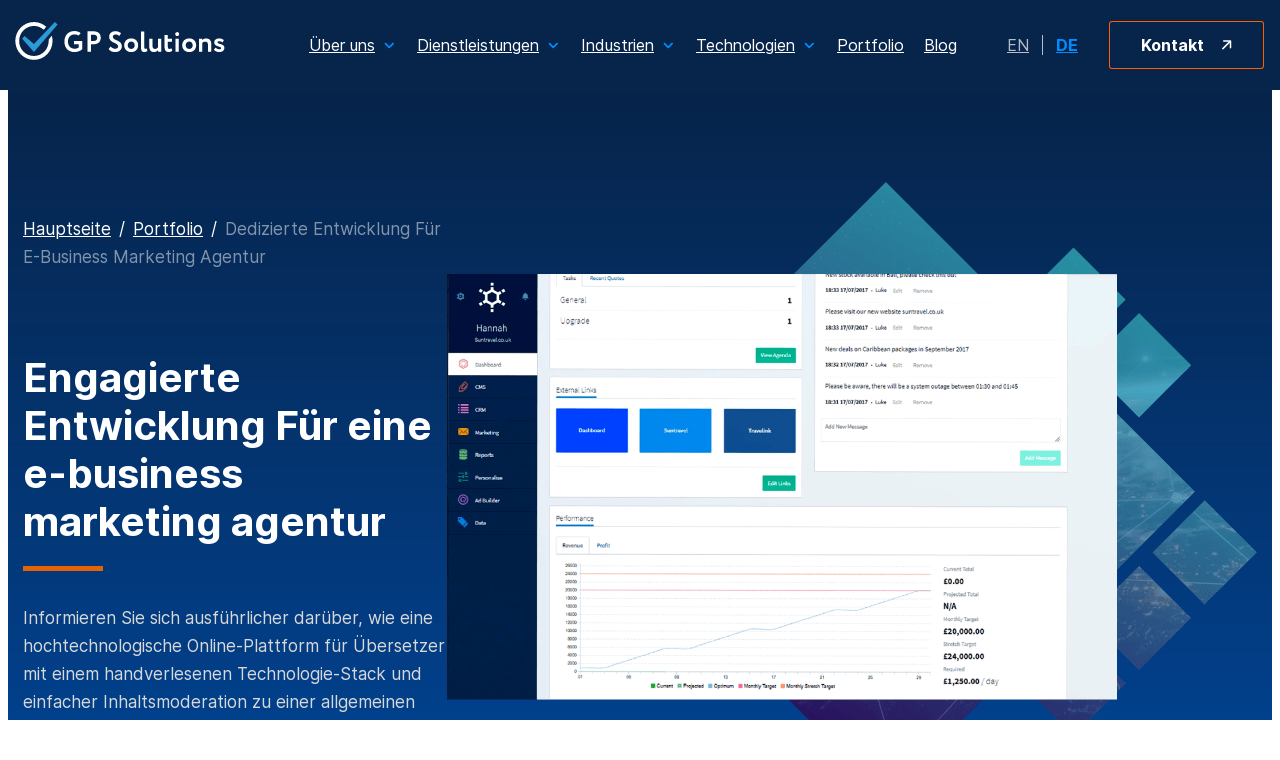

--- FILE ---
content_type: text/html; charset=UTF-8
request_url: https://gpsolutions.com/de/portfolio/dedizierte-entwicklung-fur-marketing-agentur/
body_size: 23611
content:
<!doctype html>
<html dir="ltr" lang="de-DE" prefix="og: https://ogp.me/ns#">
<head>
    <script>
        window.dataLayer = window.dataLayer || [];

        function gtag() {
            dataLayer.push(arguments);
        }
    </script>
    <!-- Google Tag Manager -->
    <script>(function (w, d, s, l, i) {
            w[l] = w[l] || [];
            w[l].push({
                'gtm.start':
                    new Date().getTime(), event: 'gtm.js'
            });
            var f = d.getElementsByTagName(s)[0],
                j = d.createElement(s), dl = l != 'dataLayer' ? '&l=' + l : '';
            j.async = true;
            j.src =
                'https://www.googletagmanager.com/gtm.js?id=' + i + dl;
            f.parentNode.insertBefore(j, f);
        })(window, document, 'script', 'dataLayer', 'GTM-MQBBLM6');</script>
    <!-- End Google Tag Manager -->
    <meta name="viewport" content="width=device-width, initial-scale=1">
    <meta charset="UTF-8"/>
    
    <link type="image/x-icon" rel="shortcut icon" href="https://gpsolutions.com/wp-content/themes/gpsolutions/favicon/favicon.ico">
    <link rel="apple-touch-icon" sizes="180x180"
          href="https://gpsolutions.com/wp-content/themes/gpsolutions/favicon/apple-touch-icon.png">
    <link rel="icon" type="image/png" sizes="16x16"
          href="https://gpsolutions.com/wp-content/themes/gpsolutions/favicon/favicon-48x48.png">
    <link rel="icon" type="image/png" sizes="32x32"
          href="https://gpsolutions.com/wp-content/themes/gpsolutions/favicon/favicon-32x32.png">
    <link rel="icon" type="image/png" sizes="16x16"
          href="https://gpsolutions.com/wp-content/themes/gpsolutions/favicon/favicon-16x16.png">
    <meta name="msapplication-config" content="https://gpsolutions.com/wp-content/themes/gpsolutions/favicon/browserconfig.xml">
    <link rel="mask-icon" href="https://gpsolutions.com/wp-content/themes/gpsolutions/favicon/safari-pinned-tab.svg"
          color="#86c8db">
    <meta name="msapplication-TileColor" content="#da532c">
    <meta name="theme-color" content="#ffffff">
    <meta name="facebook-domain-verification" content="uac4fj84gkh3nsucj36l16wvp6mxy2"/>
    <link rel="preload" href="/wp-content/themes/gpsolutions/assets/fonts/Inter-Regular.woff2" as="font" type="font/woff2" crossorigin="anonymous">
    <link rel="preload" href="/wp-content/themes/gpsolutions/assets/fonts/Inter-Bold.woff2" as="font" type="font/woff2" crossorigin="anonymous">
    <script data-cfasync="false" data-no-defer="1" data-no-minify="1" data-no-optimize="1">var ewww_webp_supported=!1;function check_webp_feature(A,e){var w;e=void 0!==e?e:function(){},ewww_webp_supported?e(ewww_webp_supported):((w=new Image).onload=function(){ewww_webp_supported=0<w.width&&0<w.height,e&&e(ewww_webp_supported)},w.onerror=function(){e&&e(!1)},w.src="data:image/webp;base64,"+{alpha:"UklGRkoAAABXRUJQVlA4WAoAAAAQAAAAAAAAAAAAQUxQSAwAAAARBxAR/Q9ERP8DAABWUDggGAAAABQBAJ0BKgEAAQAAAP4AAA3AAP7mtQAAAA=="}[A])}check_webp_feature("alpha");</script><script data-cfasync="false" data-no-defer="1" data-no-minify="1" data-no-optimize="1">var Arrive=function(c,w){"use strict";if(c.MutationObserver&&"undefined"!=typeof HTMLElement){var r,a=0,u=(r=HTMLElement.prototype.matches||HTMLElement.prototype.webkitMatchesSelector||HTMLElement.prototype.mozMatchesSelector||HTMLElement.prototype.msMatchesSelector,{matchesSelector:function(e,t){return e instanceof HTMLElement&&r.call(e,t)},addMethod:function(e,t,r){var a=e[t];e[t]=function(){return r.length==arguments.length?r.apply(this,arguments):"function"==typeof a?a.apply(this,arguments):void 0}},callCallbacks:function(e,t){t&&t.options.onceOnly&&1==t.firedElems.length&&(e=[e[0]]);for(var r,a=0;r=e[a];a++)r&&r.callback&&r.callback.call(r.elem,r.elem);t&&t.options.onceOnly&&1==t.firedElems.length&&t.me.unbindEventWithSelectorAndCallback.call(t.target,t.selector,t.callback)},checkChildNodesRecursively:function(e,t,r,a){for(var i,n=0;i=e[n];n++)r(i,t,a)&&a.push({callback:t.callback,elem:i}),0<i.childNodes.length&&u.checkChildNodesRecursively(i.childNodes,t,r,a)},mergeArrays:function(e,t){var r,a={};for(r in e)e.hasOwnProperty(r)&&(a[r]=e[r]);for(r in t)t.hasOwnProperty(r)&&(a[r]=t[r]);return a},toElementsArray:function(e){return e=void 0!==e&&("number"!=typeof e.length||e===c)?[e]:e}}),e=(l.prototype.addEvent=function(e,t,r,a){a={target:e,selector:t,options:r,callback:a,firedElems:[]};return this._beforeAdding&&this._beforeAdding(a),this._eventsBucket.push(a),a},l.prototype.removeEvent=function(e){for(var t,r=this._eventsBucket.length-1;t=this._eventsBucket[r];r--)e(t)&&(this._beforeRemoving&&this._beforeRemoving(t),(t=this._eventsBucket.splice(r,1))&&t.length&&(t[0].callback=null))},l.prototype.beforeAdding=function(e){this._beforeAdding=e},l.prototype.beforeRemoving=function(e){this._beforeRemoving=e},l),t=function(i,n){var o=new e,l=this,s={fireOnAttributesModification:!1};return o.beforeAdding(function(t){var e=t.target;e!==c.document&&e!==c||(e=document.getElementsByTagName("html")[0]);var r=new MutationObserver(function(e){n.call(this,e,t)}),a=i(t.options);r.observe(e,a),t.observer=r,t.me=l}),o.beforeRemoving(function(e){e.observer.disconnect()}),this.bindEvent=function(e,t,r){t=u.mergeArrays(s,t);for(var a=u.toElementsArray(this),i=0;i<a.length;i++)o.addEvent(a[i],e,t,r)},this.unbindEvent=function(){var r=u.toElementsArray(this);o.removeEvent(function(e){for(var t=0;t<r.length;t++)if(this===w||e.target===r[t])return!0;return!1})},this.unbindEventWithSelectorOrCallback=function(r){var a=u.toElementsArray(this),i=r,e="function"==typeof r?function(e){for(var t=0;t<a.length;t++)if((this===w||e.target===a[t])&&e.callback===i)return!0;return!1}:function(e){for(var t=0;t<a.length;t++)if((this===w||e.target===a[t])&&e.selector===r)return!0;return!1};o.removeEvent(e)},this.unbindEventWithSelectorAndCallback=function(r,a){var i=u.toElementsArray(this);o.removeEvent(function(e){for(var t=0;t<i.length;t++)if((this===w||e.target===i[t])&&e.selector===r&&e.callback===a)return!0;return!1})},this},i=new function(){var s={fireOnAttributesModification:!1,onceOnly:!1,existing:!1};function n(e,t,r){return!(!u.matchesSelector(e,t.selector)||(e._id===w&&(e._id=a++),-1!=t.firedElems.indexOf(e._id)))&&(t.firedElems.push(e._id),!0)}var c=(i=new t(function(e){var t={attributes:!1,childList:!0,subtree:!0};return e.fireOnAttributesModification&&(t.attributes=!0),t},function(e,i){e.forEach(function(e){var t=e.addedNodes,r=e.target,a=[];null!==t&&0<t.length?u.checkChildNodesRecursively(t,i,n,a):"attributes"===e.type&&n(r,i)&&a.push({callback:i.callback,elem:r}),u.callCallbacks(a,i)})})).bindEvent;return i.bindEvent=function(e,t,r){t=void 0===r?(r=t,s):u.mergeArrays(s,t);var a=u.toElementsArray(this);if(t.existing){for(var i=[],n=0;n<a.length;n++)for(var o=a[n].querySelectorAll(e),l=0;l<o.length;l++)i.push({callback:r,elem:o[l]});if(t.onceOnly&&i.length)return r.call(i[0].elem,i[0].elem);setTimeout(u.callCallbacks,1,i)}c.call(this,e,t,r)},i},o=new function(){var a={};function i(e,t){return u.matchesSelector(e,t.selector)}var n=(o=new t(function(){return{childList:!0,subtree:!0}},function(e,r){e.forEach(function(e){var t=e.removedNodes,e=[];null!==t&&0<t.length&&u.checkChildNodesRecursively(t,r,i,e),u.callCallbacks(e,r)})})).bindEvent;return o.bindEvent=function(e,t,r){t=void 0===r?(r=t,a):u.mergeArrays(a,t),n.call(this,e,t,r)},o};d(HTMLElement.prototype),d(NodeList.prototype),d(HTMLCollection.prototype),d(HTMLDocument.prototype),d(Window.prototype);var n={};return s(i,n,"unbindAllArrive"),s(o,n,"unbindAllLeave"),n}function l(){this._eventsBucket=[],this._beforeAdding=null,this._beforeRemoving=null}function s(e,t,r){u.addMethod(t,r,e.unbindEvent),u.addMethod(t,r,e.unbindEventWithSelectorOrCallback),u.addMethod(t,r,e.unbindEventWithSelectorAndCallback)}function d(e){e.arrive=i.bindEvent,s(i,e,"unbindArrive"),e.leave=o.bindEvent,s(o,e,"unbindLeave")}}(window,void 0),ewww_webp_supported=!1;function check_webp_feature(e,t){var r;ewww_webp_supported?t(ewww_webp_supported):((r=new Image).onload=function(){ewww_webp_supported=0<r.width&&0<r.height,t(ewww_webp_supported)},r.onerror=function(){t(!1)},r.src="data:image/webp;base64,"+{alpha:"UklGRkoAAABXRUJQVlA4WAoAAAAQAAAAAAAAAAAAQUxQSAwAAAARBxAR/Q9ERP8DAABWUDggGAAAABQBAJ0BKgEAAQAAAP4AAA3AAP7mtQAAAA==",animation:"UklGRlIAAABXRUJQVlA4WAoAAAASAAAAAAAAAAAAQU5JTQYAAAD/////AABBTk1GJgAAAAAAAAAAAAAAAAAAAGQAAABWUDhMDQAAAC8AAAAQBxAREYiI/gcA"}[e])}function ewwwLoadImages(e){if(e){for(var t=document.querySelectorAll(".batch-image img, .image-wrapper a, .ngg-pro-masonry-item a, .ngg-galleria-offscreen-seo-wrapper a"),r=0,a=t.length;r<a;r++)ewwwAttr(t[r],"data-src",t[r].getAttribute("data-webp")),ewwwAttr(t[r],"data-thumbnail",t[r].getAttribute("data-webp-thumbnail"));for(var i=document.querySelectorAll("div.woocommerce-product-gallery__image"),r=0,a=i.length;r<a;r++)ewwwAttr(i[r],"data-thumb",i[r].getAttribute("data-webp-thumb"))}for(var n=document.querySelectorAll("video"),r=0,a=n.length;r<a;r++)ewwwAttr(n[r],"poster",e?n[r].getAttribute("data-poster-webp"):n[r].getAttribute("data-poster-image"));for(var o,l=document.querySelectorAll("img.ewww_webp_lazy_load"),r=0,a=l.length;r<a;r++)e&&(ewwwAttr(l[r],"data-lazy-srcset",l[r].getAttribute("data-lazy-srcset-webp")),ewwwAttr(l[r],"data-srcset",l[r].getAttribute("data-srcset-webp")),ewwwAttr(l[r],"data-lazy-src",l[r].getAttribute("data-lazy-src-webp")),ewwwAttr(l[r],"data-src",l[r].getAttribute("data-src-webp")),ewwwAttr(l[r],"data-orig-file",l[r].getAttribute("data-webp-orig-file")),ewwwAttr(l[r],"data-medium-file",l[r].getAttribute("data-webp-medium-file")),ewwwAttr(l[r],"data-large-file",l[r].getAttribute("data-webp-large-file")),null!=(o=l[r].getAttribute("srcset"))&&!1!==o&&o.includes("R0lGOD")&&ewwwAttr(l[r],"src",l[r].getAttribute("data-lazy-src-webp"))),l[r].className=l[r].className.replace(/\bewww_webp_lazy_load\b/,"");for(var s=document.querySelectorAll(".ewww_webp"),r=0,a=s.length;r<a;r++)e?(ewwwAttr(s[r],"srcset",s[r].getAttribute("data-srcset-webp")),ewwwAttr(s[r],"src",s[r].getAttribute("data-src-webp")),ewwwAttr(s[r],"data-orig-file",s[r].getAttribute("data-webp-orig-file")),ewwwAttr(s[r],"data-medium-file",s[r].getAttribute("data-webp-medium-file")),ewwwAttr(s[r],"data-large-file",s[r].getAttribute("data-webp-large-file")),ewwwAttr(s[r],"data-large_image",s[r].getAttribute("data-webp-large_image")),ewwwAttr(s[r],"data-src",s[r].getAttribute("data-webp-src"))):(ewwwAttr(s[r],"srcset",s[r].getAttribute("data-srcset-img")),ewwwAttr(s[r],"src",s[r].getAttribute("data-src-img"))),s[r].className=s[r].className.replace(/\bewww_webp\b/,"ewww_webp_loaded");window.jQuery&&jQuery.fn.isotope&&jQuery.fn.imagesLoaded&&(jQuery(".fusion-posts-container-infinite").imagesLoaded(function(){jQuery(".fusion-posts-container-infinite").hasClass("isotope")&&jQuery(".fusion-posts-container-infinite").isotope()}),jQuery(".fusion-portfolio:not(.fusion-recent-works) .fusion-portfolio-wrapper").imagesLoaded(function(){jQuery(".fusion-portfolio:not(.fusion-recent-works) .fusion-portfolio-wrapper").isotope()}))}function ewwwWebPInit(e){ewwwLoadImages(e),ewwwNggLoadGalleries(e),document.arrive(".ewww_webp",function(){ewwwLoadImages(e)}),document.arrive(".ewww_webp_lazy_load",function(){ewwwLoadImages(e)}),document.arrive("videos",function(){ewwwLoadImages(e)}),"loading"==document.readyState?document.addEventListener("DOMContentLoaded",ewwwJSONParserInit):("undefined"!=typeof galleries&&ewwwNggParseGalleries(e),ewwwWooParseVariations(e))}function ewwwAttr(e,t,r){null!=r&&!1!==r&&e.setAttribute(t,r)}function ewwwJSONParserInit(){"undefined"!=typeof galleries&&check_webp_feature("alpha",ewwwNggParseGalleries),check_webp_feature("alpha",ewwwWooParseVariations)}function ewwwWooParseVariations(e){if(e)for(var t=document.querySelectorAll("form.variations_form"),r=0,a=t.length;r<a;r++){var i=t[r].getAttribute("data-product_variations"),n=!1;try{for(var o in i=JSON.parse(i))void 0!==i[o]&&void 0!==i[o].image&&(void 0!==i[o].image.src_webp&&(i[o].image.src=i[o].image.src_webp,n=!0),void 0!==i[o].image.srcset_webp&&(i[o].image.srcset=i[o].image.srcset_webp,n=!0),void 0!==i[o].image.full_src_webp&&(i[o].image.full_src=i[o].image.full_src_webp,n=!0),void 0!==i[o].image.gallery_thumbnail_src_webp&&(i[o].image.gallery_thumbnail_src=i[o].image.gallery_thumbnail_src_webp,n=!0),void 0!==i[o].image.thumb_src_webp&&(i[o].image.thumb_src=i[o].image.thumb_src_webp,n=!0));n&&ewwwAttr(t[r],"data-product_variations",JSON.stringify(i))}catch(e){}}}function ewwwNggParseGalleries(e){if(e)for(var t in galleries){var r=galleries[t];galleries[t].images_list=ewwwNggParseImageList(r.images_list)}}function ewwwNggLoadGalleries(e){e&&document.addEventListener("ngg.galleria.themeadded",function(e,t){window.ngg_galleria._create_backup=window.ngg_galleria.create,window.ngg_galleria.create=function(e,t){var r=$(e).data("id");return galleries["gallery_"+r].images_list=ewwwNggParseImageList(galleries["gallery_"+r].images_list),window.ngg_galleria._create_backup(e,t)}})}function ewwwNggParseImageList(e){for(var t in e){var r=e[t];if(void 0!==r["image-webp"]&&(e[t].image=r["image-webp"],delete e[t]["image-webp"]),void 0!==r["thumb-webp"]&&(e[t].thumb=r["thumb-webp"],delete e[t]["thumb-webp"]),void 0!==r.full_image_webp&&(e[t].full_image=r.full_image_webp,delete e[t].full_image_webp),void 0!==r.srcsets)for(var a in r.srcsets)nggSrcset=r.srcsets[a],void 0!==r.srcsets[a+"-webp"]&&(e[t].srcsets[a]=r.srcsets[a+"-webp"],delete e[t].srcsets[a+"-webp"]);if(void 0!==r.full_srcsets)for(var i in r.full_srcsets)nggFSrcset=r.full_srcsets[i],void 0!==r.full_srcsets[i+"-webp"]&&(e[t].full_srcsets[i]=r.full_srcsets[i+"-webp"],delete e[t].full_srcsets[i+"-webp"])}return e}check_webp_feature("alpha",ewwwWebPInit);</script><link rel="alternate" hreflang="en" href="https://gpsolutions.com/portfolio/dedicated-development-for-e-business-marketing-agency/" />
<link rel="alternate" hreflang="de" href="https://gpsolutions.com/de/portfolio/dedizierte-entwicklung-fur-marketing-agentur/" />
<link rel="alternate" hreflang="x-default" href="https://gpsolutions.com/portfolio/dedicated-development-for-e-business-marketing-agency/" />

		<!-- All in One SEO Pro 4.6.5 - aioseo.com -->
		<title>Dedizierte Entwicklung für Marketing Agentur - Case Study</title>
		<meta name="description" content="Entwicklung einer benutzerfreundlichen Übersetzungsplattform von Grund auf für eine Beratungsagentur mit Schwerpunkt auf Marketing und strategischer Planung." />
		<meta name="robots" content="max-snippet:-1, max-image-preview:large, max-video-preview:-1" />
		<link rel="canonical" href="https://gpsolutions.com/de/portfolio/dedizierte-entwicklung-fur-marketing-agentur/" />
		<meta name="generator" content="All in One SEO Pro (AIOSEO) 4.6.5" />
		<meta property="og:locale" content="de_DE" />
		<meta property="og:site_name" content="GP Solutions | Growth Powering Solutions" />
		<meta property="og:type" content="article" />
		<meta property="og:title" content="Dedizierte Entwicklung für Marketing Agentur - Case Study" />
		<meta property="og:description" content="Entwicklung einer benutzerfreundlichen Übersetzungsplattform von Grund auf für eine Beratungsagentur mit Schwerpunkt auf Marketing und strategischer Planung." />
		<meta property="og:url" content="https://gpsolutions.com/de/portfolio/dedizierte-entwicklung-fur-marketing-agentur/" />
		<meta property="og:image" content="https://gpsolutions.com/wp-content/uploads/2023/08/ecological-travel-4.jpg" />
		<meta property="og:image:secure_url" content="https://gpsolutions.com/wp-content/uploads/2023/08/ecological-travel-4.jpg" />
		<meta property="og:image:width" content="615" />
		<meta property="og:image:height" content="400" />
		<meta property="article:published_time" content="2022-01-20T17:57:34+00:00" />
		<meta property="article:modified_time" content="2025-03-28T12:13:43+00:00" />
		<meta property="article:publisher" content="https://www.facebook.com/GPsolutions.GmbH/" />
		<meta name="twitter:card" content="summary" />
		<meta name="twitter:title" content="Dedizierte Entwicklung für Marketing Agentur - Case Study" />
		<meta name="twitter:description" content="Entwicklung einer benutzerfreundlichen Übersetzungsplattform von Grund auf für eine Beratungsagentur mit Schwerpunkt auf Marketing und strategischer Planung." />
		<meta name="twitter:image" content="https://gpsolutions.com/wp-content/uploads/2023/08/ecological-travel-4.jpg" />
		<meta name="google" content="nositelinkssearchbox" />
		<script type="application/ld+json" class="aioseo-schema">
			{"@context":"https:\/\/schema.org","@graph":[{"@type":"BreadcrumbList","@id":"https:\/\/gpsolutions.com\/de\/portfolio\/dedizierte-entwicklung-fur-marketing-agentur\/#breadcrumblist","itemListElement":[{"@type":"ListItem","@id":"https:\/\/gpsolutions.com\/de\/#listItem","position":1,"name":"Home","item":"https:\/\/gpsolutions.com\/de\/","nextItem":"https:\/\/gpsolutions.com\/de\/portfolio\/dedizierte-entwicklung-fur-marketing-agentur\/#listItem"},{"@type":"ListItem","@id":"https:\/\/gpsolutions.com\/de\/portfolio\/dedizierte-entwicklung-fur-marketing-agentur\/#listItem","position":2,"name":"Dedizierte Entwicklung f\u00fcr E-Business Marketing Agentur","previousItem":"https:\/\/gpsolutions.com\/de\/#listItem"}]},{"@type":"Organization","@id":"https:\/\/gpsolutions.com\/de\/#organization","name":"GP Solutions","description":"GP Solutions offers a wide range of software development services tailoring software solutions to the specific needs and requirements of each customer. We deliver robust apps that align with your business processes and help you leverage secure digital transformation.","url":"https:\/\/gpsolutions.com\/de\/","telephone":"+13052096244","logo":{"@type":"ImageObject","url":"https:\/\/gpsolutions.com\/wp-content\/uploads\/2022\/06\/gp-logo.png","@id":"https:\/\/gpsolutions.com\/de\/portfolio\/dedizierte-entwicklung-fur-marketing-agentur\/#organizationLogo","width":581,"height":150},"image":{"@id":"https:\/\/gpsolutions.com\/de\/portfolio\/dedizierte-entwicklung-fur-marketing-agentur\/#organizationLogo"},"sameAs":["https:\/\/www.facebook.com\/GPsolutions.GmbH\/","https:\/\/www.instagram.com\/gp.solutions\/","https:\/\/www.youtube.com\/channel\/UCVbbGRXhZH2i7CwO7Ya2BXQ","https:\/\/www.linkedin.com\/company\/gp-solutions-gmbh\/"]},{"@type":"WebPage","@id":"https:\/\/gpsolutions.com\/de\/portfolio\/dedizierte-entwicklung-fur-marketing-agentur\/#webpage","url":"https:\/\/gpsolutions.com\/de\/portfolio\/dedizierte-entwicklung-fur-marketing-agentur\/","name":"Dedizierte Entwicklung f\u00fcr Marketing Agentur - Case Study","description":"Entwicklung einer benutzerfreundlichen \u00dcbersetzungsplattform von Grund auf f\u00fcr eine Beratungsagentur mit Schwerpunkt auf Marketing und strategischer Planung.","inLanguage":"de-DE","isPartOf":{"@id":"https:\/\/gpsolutions.com\/de\/#website"},"breadcrumb":{"@id":"https:\/\/gpsolutions.com\/de\/portfolio\/dedizierte-entwicklung-fur-marketing-agentur\/#breadcrumblist"},"image":{"@type":"ImageObject","url":"https:\/\/gpsolutions.com\/wp-content\/uploads\/2023\/08\/ecological-travel-4.jpg","@id":"https:\/\/gpsolutions.com\/de\/portfolio\/dedizierte-entwicklung-fur-marketing-agentur\/#mainImage","width":615,"height":400,"caption":"\u00f6kologisch"},"primaryImageOfPage":{"@id":"https:\/\/gpsolutions.com\/de\/portfolio\/dedizierte-entwicklung-fur-marketing-agentur\/#mainImage"},"datePublished":"2022-01-20T17:57:34+00:00","dateModified":"2025-03-28T12:13:43+00:00"},{"@type":"WebSite","@id":"https:\/\/gpsolutions.com\/de\/#website","url":"https:\/\/gpsolutions.com\/de\/","name":"GP Solutions","description":"Growth Powering Solutions","inLanguage":"de-DE","publisher":{"@id":"https:\/\/gpsolutions.com\/de\/#organization"}}]}
		</script>
		<!-- All in One SEO Pro -->

<link rel="preload" as="image" href="https://gpsolutions.com/wp-content/uploads/2023/08/ecological-travel-4.jpg" imagesrcset="https://gpsolutions.com/wp-content/uploads/2023/08/ecological-travel-4.jpg 615w, https://gpsolutions.com/wp-content/uploads/2023/08/ecological-travel-4-300x195.jpg 300w" imagesizes="(max-width: 615px) 100vw, 615px"><style id='safe-svg-svg-icon-style-inline-css' type='text/css'>
.safe-svg-cover{text-align:center}.safe-svg-cover .safe-svg-inside{display:inline-block;max-width:100%}.safe-svg-cover svg{height:100%;max-height:100%;max-width:100%;width:100%}

</style>
<style id='classic-theme-styles-inline-css' type='text/css'>
/*! This file is auto-generated */
.wp-block-button__link{color:#fff;background-color:#32373c;border-radius:9999px;box-shadow:none;text-decoration:none;padding:calc(.667em + 2px) calc(1.333em + 2px);font-size:1.125em}.wp-block-file__button{background:#32373c;color:#fff;text-decoration:none}
</style>
<link rel='stylesheet' id='contact-form-7-css' href='https://gpsolutions.com/wp-content/plugins/contact-form-7/includes/css/styles.css?ver=6.0.2' type='text/css' media='all' />
<link rel='stylesheet' id='single-portfolio-css-css' href='https://gpsolutions.com/wp-content/themes/gpsolutions/assets/single-portfolio.css?ver=1762753922' type='text/css' media='all' />
<style id='custom-styles-inline-css' type='text/css'>
#challenges ul, #solutions ul, #results ul {
   max-width: none;
}

#results {
   padding-bottom: 160px;
}

@media screen and (max-width: 768px) {
#results {
   padding-bottom: 90px;
}
}
</style>
<script type="text/javascript" id="wpml-cookie-js-extra">
/* <![CDATA[ */
var wpml_cookies = {"wp-wpml_current_language":{"value":"de","expires":1,"path":"\/"}};
var wpml_cookies = {"wp-wpml_current_language":{"value":"de","expires":1,"path":"\/"}};
/* ]]> */
</script>
<script type="text/javascript" src="https://gpsolutions.com/wp-content/plugins/sitepress-multilingual-cms/res/js/cookies/language-cookie.js?ver=4.6.13" id="wpml-cookie-js" defer="defer" data-wp-strategy="defer"></script>
<script type="text/javascript" src="https://gpsolutions.com/wp-content/themes/gpsolutions/assets/bundle.js?ver=1" id="bundle-js"></script>
<link rel="https://api.w.org/" href="https://gpsolutions.com/de/wp-json/" /><link rel="alternate" title="JSON" type="application/json" href="https://gpsolutions.com/de/wp-json/wp/v2/portfolio/7170" /><link rel="EditURI" type="application/rsd+xml" title="RSD" href="https://gpsolutions.com/xmlrpc.php?rsd" />
<meta name="generator" content="WordPress 6.6.2" />
<link rel='shortlink' href='https://gpsolutions.com/de/?p=7170' />
<link rel="alternate" title="oEmbed (JSON)" type="application/json+oembed" href="https://gpsolutions.com/de/wp-json/oembed/1.0/embed?url=https%3A%2F%2Fgpsolutions.com%2Fde%2Fportfolio%2Fdedizierte-entwicklung-fur-marketing-agentur%2F" />
<link rel="alternate" title="oEmbed (XML)" type="text/xml+oembed" href="https://gpsolutions.com/de/wp-json/oembed/1.0/embed?url=https%3A%2F%2Fgpsolutions.com%2Fde%2Fportfolio%2Fdedizierte-entwicklung-fur-marketing-agentur%2F&#038;format=xml" />
<meta name="generator" content="WPML ver:4.6.13 stt:1,3;" />
<noscript><style>.lazyload[data-src]{display:none !important;}</style></noscript><style>.lazyload{background-image:none !important;}.lazyload:before{background-image:none !important;}</style><style>.wp-block-gallery.is-cropped .blocks-gallery-item picture{height:100%;width:100%;}</style></head>
<body class="portfolio-template-default single single-portfolio postid-7170 " >
<script data-cfasync="false" data-no-defer="1" data-no-minify="1" data-no-optimize="1">if(typeof ewww_webp_supported==="undefined"){var ewww_webp_supported=!1}if(ewww_webp_supported){document.body.classList.add("webp-support")}</script>
<!-- Google Tag Manager (noscript) -->
<noscript>
    <iframe src="https://www.googletagmanager.com/ns.html?id=GTM-MQBBLM6"
            height="0" width="0" style="display:none;visibility:hidden"></iframe>
</noscript>
<!-- End Google Tag Manager (noscript) -->

<header class="site-header">
    <div class="header-wrapper">
        <div class="wrapper">
            <div class="wrap-header">
                <div class="logo-site">
                    <a href="https://gpsolutions.com/de/">
                        <img src="[data-uri]" alt="gp solutions" width="235" height="41" data-src="/wp-content/uploads/2021/12/gp-header-logo-white.svg" decoding="async" class="lazyload" data-eio-rwidth="235" data-eio-rheight="41"><noscript><img src="/wp-content/uploads/2021/12/gp-header-logo-white.svg" alt="gp solutions" width="235" height="41" data-eio="l"></noscript>
                    </a>
                </div>
                <!-- Header template  -->
                <div class="header-menu">
            <div class="nav-header" id="menu-main-header-menu">
            
                    <div
                        class="menu-item skip-lazy  menu-item-has-children has-content">
                        <a class="nav_link top-link skip-lazy" href="https://gpsolutions.com/de/uber-uns/">
                            <div class="title">
                                Über uns                            </div>
                        </a>
                                                    <div class="mob-arrow flex">
                                <svg xmlns="http://www.w3.org/2000/svg" width="14" height="8" viewBox="0 0 14 8"
                                     fill="none">
                                    <path d="M0.999999 0.999998L7 7L13 0.999999" stroke="#056BED" stroke-width="2"
                                          stroke-linecap="round" stroke-linejoin="round"/>
                                </svg>
                            </div>
                                                                            <!-- Menu items About-->
                            <div class="drop-down_container about menu-content">
                                <div class="wrapper">
                                    <div class="sub-menu flex">
                                        <div class="sub-menu__left flex">
                                                                                                <div class="menu-item sub-menu-item left image__animation br-8 lazyload">
                                                                                                                <a href="https://gpsolutions.com/de/uber-uns/">
                                                            <div class="title">
                                                                Über uns                                                            </div>
                                                            <div class="image-wrap flex">
                                                                <picture><source  sizes='(max-width: 461px) 100vw, 461px' type="image/webp" data-srcset="https://gpsolutions.com/wp-content/uploads/2025/02/Frame-2043683058.png.webp 461w, https://gpsolutions.com/wp-content/uploads/2025/02/Frame-2043683058-135x300.png.webp 135w"><img width="461" height="1024" src="[data-uri]" class="attachment-full size-full lazyload" alt="Team" decoding="async" fetchpriority="high"   data-eio="p" data-src="https://gpsolutions.com/wp-content/uploads/2025/02/Frame-2043683058.png" data-srcset="https://gpsolutions.com/wp-content/uploads/2025/02/Frame-2043683058.png 461w, https://gpsolutions.com/wp-content/uploads/2025/02/Frame-2043683058-135x300.png 135w" data-sizes="auto" data-eio-rwidth="461" data-eio-rheight="1024" /></picture><noscript><img width="461" height="1024" src="https://gpsolutions.com/wp-content/uploads/2025/02/Frame-2043683058.png" class="attachment-full size-full" alt="Team" decoding="async" fetchpriority="high" srcset="https://gpsolutions.com/wp-content/uploads/2025/02/Frame-2043683058.png 461w, https://gpsolutions.com/wp-content/uploads/2025/02/Frame-2043683058-135x300.png 135w" sizes="(max-width: 461px) 100vw, 461px" data-eio="l" /></noscript>                                                            </div>
                                                        </a>
                                                    </div>
                                                                                                    <div class="menu-item sub-menu-item left image__animation br-8 lazyload">
                                                                                                                <a href="https://gpsolutions.com/de/uber-uns/kunden/">
                                                            <div class="title">
                                                                Kunden                                                            </div>
                                                            <div class="image-wrap flex">
                                                                <img width="100" height="551" src="[data-uri]" class="attachment-full size-full lazyload" alt="Kunden" decoding="async" data-src="https://gpsolutions.com/wp-content/uploads/2025/02/1.svg" data-eio-rwidth="100" data-eio-rheight="551" /><noscript><img width="100" height="551" src="https://gpsolutions.com/wp-content/uploads/2025/02/1.svg" class="attachment-full size-full" alt="Kunden" decoding="async" data-eio="l" /></noscript>                                                            </div>
                                                        </a>
                                                    </div>
                                                                                        </div>
                                        <div class="sub-menu__right">
                                                                                                <div class="menu-item sub-menu-item flex lazyload">
                                                        <a href="https://gpsolutions.com/de/uber-uns/entwicklungsablauf/">
                                                            <img width="20" height="20" src="[data-uri]" class="attachment-full size-full lazyload" alt="Team" decoding="async" data-src="https://gpsolutions.com/wp-content/uploads/2025/02/ri_team-fill.svg" data-eio-rwidth="20" data-eio-rheight="20" /><noscript><img width="20" height="20" src="https://gpsolutions.com/wp-content/uploads/2025/02/ri_team-fill.svg" class="attachment-full size-full" alt="Team" decoding="async" data-eio="l" /></noscript>                                                            <div class="title">
                                                                Entwicklungsprozess                                                            </div>
                                                        </a>
                                                    </div>
                                                                                                    <div class="menu-item sub-menu-item flex lazyload">
                                                        <a href="https://careers.gpsolutions.com/">
                                                            <img width="20" height="20" src="[data-uri]" class="attachment-full size-full lazyload" alt="Team" decoding="async" data-src="https://gpsolutions.com/wp-content/uploads/2025/02/ri_team-fill.svg" data-eio-rwidth="20" data-eio-rheight="20" /><noscript><img width="20" height="20" src="https://gpsolutions.com/wp-content/uploads/2025/02/ri_team-fill.svg" class="attachment-full size-full" alt="Team" decoding="async" data-eio="l" /></noscript>                                                            <div class="title">
                                                                Karriere                                                            </div>
                                                        </a>
                                                    </div>
                                                                                        </div>
                                        <div class="clutch flex-col br-8">
                                                                                            <div class="clutch-awards flex-col">
                                                                                                                                                                        <img width="87" height="75" src="[data-uri]" class="attachment-full size-full lazyload" alt="Clutch" decoding="async" data-src="https://gpsolutions.com/wp-content/uploads/2025/02/Clutch-2.svg" data-eio-rwidth="87" data-eio-rheight="75" /><noscript><img width="87" height="75" src="https://gpsolutions.com/wp-content/uploads/2025/02/Clutch-2.svg" class="attachment-full size-full" alt="Clutch" decoding="async" data-eio="l" /></noscript>                                                                                                                                                                                                                                <img width="87" height="76" src="[data-uri]" class="attachment-full size-full lazyload" alt="Clutch" decoding="async" data-src="https://gpsolutions.com/wp-content/uploads/2025/02/Clutch-3.svg" data-eio-rwidth="87" data-eio-rheight="76" /><noscript><img width="87" height="76" src="https://gpsolutions.com/wp-content/uploads/2025/02/Clutch-3.svg" class="attachment-full size-full" alt="Clutch" decoding="async" data-eio="l" /></noscript>                                                                                                                                                            </div>
                                                <div class="clutch-rating">
                                                                                                            <img width="121" height="38" src="[data-uri]" class="attachment-full size-full lazyload" alt="Bewertung Kupplung" decoding="async" data-src="https://gpsolutions.com/wp-content/uploads/2025/02/Frame-134614.svg" data-eio-rwidth="121" data-eio-rheight="38" /><noscript><img width="121" height="38" src="https://gpsolutions.com/wp-content/uploads/2025/02/Frame-134614.svg" class="attachment-full size-full" alt="Bewertung Kupplung" decoding="async" data-eio="l" /></noscript>                                                                                                    </div>
                                                                                    </div>
                                    </div>
                                </div>
                            </div>
                            <!-- End Menu items About !-->
                        

                        
                        

                                            </div>
                    
                    <div
                        class="menu-item skip-lazy  menu-item-has-children has-content">
                        <a class="nav_link top-link skip-lazy" href="https://gpsolutions.com/de/dienstleistungen/">
                            <div class="title">
                                Dienstleistungen                            </div>
                        </a>
                                                    <div class="mob-arrow flex">
                                <svg xmlns="http://www.w3.org/2000/svg" width="14" height="8" viewBox="0 0 14 8"
                                     fill="none">
                                    <path d="M0.999999 0.999998L7 7L13 0.999999" stroke="#056BED" stroke-width="2"
                                          stroke-linecap="round" stroke-linejoin="round"/>
                                </svg>
                            </div>
                                                

                                                    <!-- Menu items Services !-->
                            <div class="drop-down_container services menu-content">
                                <div class="wrapper">
                                    <div class="sub-menu flex">
                                                                                        <div class="menu-item sub-menu-item flex lazyload">
                                                    <a href="https://gpsolutions.com/de/dienstleistungen/mobile-app-entwicklung/" class="flex-col">
                                                        <div class="title flex">
                                                            <img width="20" height="24" src="[data-uri]" class="attachment-full size-full lazyload" alt="mobile" decoding="async" data-src="https://gpsolutions.com/wp-content/uploads/2025/02/mob.svg" data-eio-rwidth="20" data-eio-rheight="24" /><noscript><img width="20" height="24" src="https://gpsolutions.com/wp-content/uploads/2025/02/mob.svg" class="attachment-full size-full" alt="mobile" decoding="async" data-eio="l" /></noscript>                                                            Mobile-App-Entwicklung                                                        </div>
                                                                                                                    <div class="desc text-12 text-second-gray">
                                                                Wir kreieren Apps, die auf den Punkt funktionieren – nutzerfreundlich, durchdacht und genau auf Ihre Ziele zugeschnitten.                                                            </div>
                                                                                                            </a>
                                                </div>
                                                                                            <div class="menu-item sub-menu-item flex lazyload">
                                                    <a href="https://gpsolutions.com/de/dienstleistungen/unternehmenssoftware-entwicklung/" class="flex-col">
                                                        <div class="title flex">
                                                            <img width="20" height="20" src="[data-uri]" class="attachment-full size-full lazyload" alt="Team" decoding="async" data-src="https://gpsolutions.com/wp-content/uploads/2025/02/ri_team-fill.svg" data-eio-rwidth="20" data-eio-rheight="20" /><noscript><img width="20" height="20" src="https://gpsolutions.com/wp-content/uploads/2025/02/ri_team-fill.svg" class="attachment-full size-full" alt="Team" decoding="async" data-eio="l" /></noscript>                                                            Entwicklung von Unternehmenssoftware                                                        </div>
                                                                                                                    <div class="desc text-12 text-second-gray">
                                                                Optimieren Sie Ihre Abläufe mit Software, die Ihre Geschäftslogik widerspiegelt und Zusammenarbeit sowie Entscheidungsprozesse unterstützt.

                                                            </div>
                                                                                                            </a>
                                                </div>
                                                                                            <div class="menu-item sub-menu-item flex lazyload">
                                                    <a href="https://gpsolutions.com/de/dienstleistungen/web-app-entwicklung/" class="flex-col">
                                                        <div class="title flex">
                                                            <img width="20" height="24" src="[data-uri]" class="attachment-full size-full lazyload" alt="Tisch" decoding="async" data-src="https://gpsolutions.com/wp-content/uploads/2025/02/table.svg" data-eio-rwidth="20" data-eio-rheight="24" /><noscript><img width="20" height="24" src="https://gpsolutions.com/wp-content/uploads/2025/02/table.svg" class="attachment-full size-full" alt="Tisch" decoding="async" data-eio="l" /></noscript>                                                            Web-App-Entwicklung                                                        </div>
                                                                                                                    <div class="desc text-12 text-second-gray">
                                                                Wir entwickeln interaktive, maßgeschneiderte Weblösungen, die nahtlos funktionieren und die spezifischen Anforderungen Ihres Unternehmens erfüllen.                                                            </div>
                                                                                                            </a>
                                                </div>
                                                                                            <div class="menu-item sub-menu-item flex lazyload">
                                                    <a href="https://gpsolutions.com/de/dienstleistungen/engagiertes-software-team/" class="flex-col">
                                                        <div class="title flex">
                                                            <img width="20" height="24" src="[data-uri]" class="attachment-full size-full lazyload" alt="Tisch" decoding="async" data-src="https://gpsolutions.com/wp-content/uploads/2025/02/table.svg" data-eio-rwidth="20" data-eio-rheight="24" /><noscript><img width="20" height="24" src="https://gpsolutions.com/wp-content/uploads/2025/02/table.svg" class="attachment-full size-full" alt="Tisch" decoding="async" data-eio="l" /></noscript>                                                            Engagiertes Software-Entwicklungsteam                                                        </div>
                                                                                                                    <div class="desc text-12 text-second-gray">
                                                                Arbeiten Sie mit einem Team, das Ihre Vision versteht und umsetzt. Flexibel und kompetent, um selbst anspruchsvolle Projekte erfolgreich zu realisieren.                                                            </div>
                                                                                                            </a>
                                                </div>
                                                                                            <div class="menu-item sub-menu-item flex lazyload">
                                                    <a href="https://gpsolutions.com/de/dienstleistungen/ui-ux-design/" class="flex-col">
                                                        <div class="title flex">
                                                            <img width="20" height="20" src="[data-uri]" class="attachment-full size-full lazyload" alt="geo" decoding="async" data-src="https://gpsolutions.com/wp-content/uploads/2025/02/geo.svg" data-eio-rwidth="20" data-eio-rheight="20" /><noscript><img width="20" height="20" src="https://gpsolutions.com/wp-content/uploads/2025/02/geo.svg" class="attachment-full size-full" alt="geo" decoding="async" data-eio="l" /></noscript>                                                            UI/UX-Design                                                        </div>
                                                                                                                    <div class="desc text-12 text-second-gray">
                                                                Entwickeln Sie digitale Erlebnisse, die beeindrucken. Mit Fokus auf Ästhetik und Benutzerfreundlichkeit gestalten wir Interfaces, die Ihre Marke widerspiegeln.                                                            </div>
                                                                                                            </a>
                                                </div>
                                                                                            <div class="menu-item sub-menu-item flex lazyload">
                                                    <a href="https://gpsolutions.com/de/dienstleistungen/shopify/" class="flex-col">
                                                        <div class="title flex">
                                                            <img width="20" height="24" src="[data-uri]" class="attachment-full size-full lazyload" alt="shopify" decoding="async" data-src="https://gpsolutions.com/wp-content/uploads/2025/02/shopify.svg" data-eio-rwidth="20" data-eio-rheight="24" /><noscript><img width="20" height="24" src="https://gpsolutions.com/wp-content/uploads/2025/02/shopify.svg" class="attachment-full size-full" alt="shopify" decoding="async" data-eio="l" /></noscript>                                                            Shopify-Entwicklung                                                        </div>
                                                                                                                    <div class="desc text-12 text-second-gray">
                                                                Steigern Sie Ihr E-Commerce-Geschäft mit maßgeschneiderten Shopify-Lösungen. Von eleganten Storefronts bis hin zu nahtlosen Integrationen – wir schaffen Erlebnisse, die den Umsatz steigern und die Nutzerbindung verbessern.                                                            </div>
                                                                                                            </a>
                                                </div>
                                                                                </div>
                                </div>
                            </div>
                            <!-- End Menu items Services !-->
                        
                        

                                            </div>
                    
                    <div
                        class="menu-item skip-lazy  menu-item-has-children has-content">
                        <a class="nav_link top-link skip-lazy" href="https://gpsolutions.com/de/industrien/">
                            <div class="title">
                                Industrien                            </div>
                        </a>
                                                    <div class="mob-arrow flex">
                                <svg xmlns="http://www.w3.org/2000/svg" width="14" height="8" viewBox="0 0 14 8"
                                     fill="none">
                                    <path d="M0.999999 0.999998L7 7L13 0.999999" stroke="#056BED" stroke-width="2"
                                          stroke-linecap="round" stroke-linejoin="round"/>
                                </svg>
                            </div>
                                                

                        
                                                    <!-- Menu items Industries !-->
                            <div class="drop-down_container industries menu-content">
                                <div class="wrapper">
                                    <div class="sub-menu flex">
                                        <div class="sub-menu__left flex">
                                                                                            <div class="menu-item sub-menu-item flex lazyload"
                                                     data-image="14059">
                                                    <div class="menu-item__wrap flex lazyload">
                                                        <a href="https://gpsolutions.com/de/industrien/banken-und-finanzen/" class="flex">
                                                            <div class="icon-wrap flex">
                                                                <img width="20" height="20" src="[data-uri]" class="attachment-full size-full lazyload" alt="bank" decoding="async" data-src="https://gpsolutions.com/wp-content/uploads/2025/02/bank-fill.svg" data-eio-rwidth="20" data-eio-rheight="20" /><noscript><img width="20" height="20" src="https://gpsolutions.com/wp-content/uploads/2025/02/bank-fill.svg" class="attachment-full size-full" alt="bank" decoding="async" data-eio="l" /></noscript>                                                            </div>
                                                            <div class="title">
                                                                Bank- und Finanzwesen                                                            </div>
                                                        </a>
                                                    </div>
                                                </div>
                                                                                            <div class="menu-item sub-menu-item flex lazyload"
                                                     data-image="14208">
                                                    <div class="menu-item__wrap flex lazyload">
                                                        <a href="https://gpsolutions.com/de/industrien/reisen-und-gastgewerbe/" class="flex">
                                                            <div class="icon-wrap flex">
                                                                <img width="20" height="20" src="[data-uri]" class="attachment-full size-full lazyload" alt="Medien" decoding="async" data-src="https://gpsolutions.com/wp-content/uploads/2025/02/media.svg" data-eio-rwidth="20" data-eio-rheight="20" /><noscript><img width="20" height="20" src="https://gpsolutions.com/wp-content/uploads/2025/02/media.svg" class="attachment-full size-full" alt="Medien" decoding="async" data-eio="l" /></noscript>                                                            </div>
                                                            <div class="title">
                                                                Reisen und Gastgewerbe                                                            </div>
                                                        </a>
                                                    </div>
                                                </div>
                                                                                            <div class="menu-item sub-menu-item flex lazyload"
                                                     data-image="14049">
                                                    <div class="menu-item__wrap flex lazyload">
                                                        <a href="https://gpsolutions.com/de/industrien/gesundheitswesen/" class="flex">
                                                            <div class="icon-wrap flex">
                                                                <img width="20" height="20" src="[data-uri]" class="attachment-full size-full lazyload" alt="Gesundheitspflege" decoding="async" data-src="https://gpsolutions.com/wp-content/uploads/2025/02/healthcare.svg" data-eio-rwidth="20" data-eio-rheight="20" /><noscript><img width="20" height="20" src="https://gpsolutions.com/wp-content/uploads/2025/02/healthcare.svg" class="attachment-full size-full" alt="Gesundheitspflege" decoding="async" data-eio="l" /></noscript>                                                            </div>
                                                            <div class="title">
                                                                Gesundheitswesen                                                            </div>
                                                        </a>
                                                    </div>
                                                </div>
                                                                                            <div class="menu-item sub-menu-item flex lazyload"
                                                     data-image="14055">
                                                    <div class="menu-item__wrap flex lazyload">
                                                        <a href="https://gpsolutions.com/de/industrien/einzelhandel/" class="flex">
                                                            <div class="icon-wrap flex">
                                                                <img width="20" height="20" src="[data-uri]" class="attachment-full size-full lazyload" alt="Geschäft" decoding="async" data-src="https://gpsolutions.com/wp-content/uploads/2025/02/weui_shop.svg" data-eio-rwidth="20" data-eio-rheight="20" /><noscript><img width="20" height="20" src="https://gpsolutions.com/wp-content/uploads/2025/02/weui_shop.svg" class="attachment-full size-full" alt="Geschäft" decoding="async" data-eio="l" /></noscript>                                                            </div>
                                                            <div class="title">
                                                                Einzelhandel                                                            </div>
                                                        </a>
                                                    </div>
                                                </div>
                                                                                            <div class="menu-item sub-menu-item flex lazyload"
                                                     data-image="14041">
                                                    <div class="menu-item__wrap flex lazyload">
                                                        <a href="https://gpsolutions.com/de/industrien/e-learning/" class="flex">
                                                            <div class="icon-wrap flex">
                                                                <img width="20" height="20" src="[data-uri]" class="attachment-full size-full lazyload" alt="Buch" decoding="async" data-src="https://gpsolutions.com/wp-content/uploads/2025/02/book.svg" data-eio-rwidth="20" data-eio-rheight="20" /><noscript><img width="20" height="20" src="https://gpsolutions.com/wp-content/uploads/2025/02/book.svg" class="attachment-full size-full" alt="Buch" decoding="async" data-eio="l" /></noscript>                                                            </div>
                                                            <div class="title">
                                                                eLearning                                                            </div>
                                                        </a>
                                                    </div>
                                                </div>
                                                                                            <div class="menu-item sub-menu-item flex lazyload"
                                                     data-image="14043">
                                                    <div class="menu-item__wrap flex lazyload">
                                                        <a href="https://gpsolutions.com/de/industrien/isv/" class="flex">
                                                            <div class="icon-wrap flex">
                                                                <img width="18" height="19" src="[data-uri]" class="attachment-full size-full lazyload" alt="Bank" decoding="async" data-src="https://gpsolutions.com/wp-content/uploads/2025/02/bank.svg" data-eio-rwidth="18" data-eio-rheight="19" /><noscript><img width="18" height="19" src="https://gpsolutions.com/wp-content/uploads/2025/02/bank.svg" class="attachment-full size-full" alt="Bank" decoding="async" data-eio="l" /></noscript>                                                            </div>
                                                            <div class="title">
                                                                ISVs &amp; Hi-Tech                                                            </div>
                                                        </a>
                                                    </div>
                                                </div>
                                                                                            <div class="menu-item sub-menu-item flex lazyload"
                                                     data-image="14067">
                                                    <div class="menu-item__wrap flex lazyload">
                                                        <a href="https://gpsolutions.com/de/industrien/automobil/" class="flex">
                                                            <div class="icon-wrap flex">
                                                                <img width="20" height="20" src="[data-uri]" class="attachment-full size-full lazyload" alt="Auto" decoding="async" data-src="https://gpsolutions.com/wp-content/uploads/2025/02/car.svg" data-eio-rwidth="20" data-eio-rheight="20" /><noscript><img width="20" height="20" src="https://gpsolutions.com/wp-content/uploads/2025/02/car.svg" class="attachment-full size-full" alt="Auto" decoding="async" data-eio="l" /></noscript>                                                            </div>
                                                            <div class="title">
                                                                Automobilindustrie                                                            </div>
                                                        </a>
                                                    </div>
                                                </div>
                                                                                            <div class="menu-item sub-menu-item flex lazyload"
                                                     data-image="14037">
                                                    <div class="menu-item__wrap flex lazyload">
                                                        <a href="https://gpsolutions.com/de/industrien/kommunikation-und-messaging/" class="flex">
                                                            <div class="icon-wrap flex">
                                                                <img width="20" height="20" src="[data-uri]" class="attachment-full size-full lazyload" alt="Nachrichten" decoding="async" data-src="https://gpsolutions.com/wp-content/uploads/2025/02/messages-f.svg" data-eio-rwidth="20" data-eio-rheight="20" /><noscript><img width="20" height="20" src="https://gpsolutions.com/wp-content/uploads/2025/02/messages-f.svg" class="attachment-full size-full" alt="Nachrichten" decoding="async" data-eio="l" /></noscript>                                                            </div>
                                                            <div class="title">
                                                                Kommunikation und Messaging                                                            </div>
                                                        </a>
                                                    </div>
                                                </div>
                                                                                            <div class="menu-item sub-menu-item flex lazyload"
                                                     data-image="14065">
                                                    <div class="menu-item__wrap flex lazyload">
                                                        <a href="https://gpsolutions.com/de/industrien/startups/" class="flex">
                                                            <div class="icon-wrap flex">
                                                                <img width="20" height="20" src="[data-uri]" class="attachment-full size-full lazyload" alt="Rakete" decoding="async" data-src="https://gpsolutions.com/wp-content/uploads/2025/02/rocket.svg" data-eio-rwidth="20" data-eio-rheight="20" /><noscript><img width="20" height="20" src="https://gpsolutions.com/wp-content/uploads/2025/02/rocket.svg" class="attachment-full size-full" alt="Rakete" decoding="async" data-eio="l" /></noscript>                                                            </div>
                                                            <div class="title">
                                                                Startups                                                            </div>
                                                        </a>
                                                    </div>
                                                </div>
                                                                                            <div class="menu-item sub-menu-item flex lazyload"
                                                     data-image="14053">
                                                    <div class="menu-item__wrap flex lazyload">
                                                        <a href="https://gpsolutions.com/de/industrien/marketing/" class="flex">
                                                            <div class="icon-wrap flex">
                                                                <img width="20" height="20" src="[data-uri]" class="attachment-full size-full lazyload" alt="klicken" decoding="async" data-src="https://gpsolutions.com/wp-content/uploads/2025/02/click.svg" data-eio-rwidth="20" data-eio-rheight="20" /><noscript><img width="20" height="20" src="https://gpsolutions.com/wp-content/uploads/2025/02/click.svg" class="attachment-full size-full" alt="klicken" decoding="async" data-eio="l" /></noscript>                                                            </div>
                                                            <div class="title">
                                                                Marketing                                                            </div>
                                                        </a>
                                                    </div>
                                                </div>
                                                                                            <div class="menu-item sub-menu-item flex lazyload"
                                                     data-image="14063">
                                                    <div class="menu-item__wrap flex lazyload">
                                                        <a href="https://gpsolutions.com/de/industrien/medien-und-unterhaltung/" class="flex">
                                                            <div class="icon-wrap flex">
                                                                <img width="20" height="20" src="[data-uri]" class="attachment-full size-full lazyload" alt="Medien" decoding="async" data-src="https://gpsolutions.com/wp-content/uploads/2025/02/media.svg" data-eio-rwidth="20" data-eio-rheight="20" /><noscript><img width="20" height="20" src="https://gpsolutions.com/wp-content/uploads/2025/02/media.svg" class="attachment-full size-full" alt="Medien" decoding="async" data-eio="l" /></noscript>                                                            </div>
                                                            <div class="title">
                                                                Medien &amp; Unterhaltung                                                            </div>
                                                        </a>
                                                    </div>
                                                </div>
                                                                                            <div class="menu-item sub-menu-item flex lazyload"
                                                     data-image="14061">
                                                    <div class="menu-item__wrap flex lazyload">
                                                        <a href="https://gpsolutions.com/de/industrien/social-media/" class="flex">
                                                            <div class="icon-wrap flex">
                                                                <img width="20" height="20" src="[data-uri]" class="attachment-full size-full lazyload" alt="Medien" decoding="async" data-src="https://gpsolutions.com/wp-content/uploads/2025/02/media.svg" data-eio-rwidth="20" data-eio-rheight="20" /><noscript><img width="20" height="20" src="https://gpsolutions.com/wp-content/uploads/2025/02/media.svg" class="attachment-full size-full" alt="Medien" decoding="async" data-eio="l" /></noscript>                                                            </div>
                                                            <div class="title">
                                                                Social Media                                                            </div>
                                                        </a>
                                                    </div>
                                                </div>
                                                                                            <div class="menu-item sub-menu-item flex lazyload"
                                                     data-image="14045">
                                                    <div class="menu-item__wrap flex lazyload">
                                                        <a href="https://gpsolutions.com/de/industrien/e-government/" class="flex">
                                                            <div class="icon-wrap flex">
                                                                <img width="20" height="20" src="[data-uri]" class="attachment-full size-full lazyload" alt="bank" decoding="async" data-src="https://gpsolutions.com/wp-content/uploads/2025/02/bank-fill.svg" data-eio-rwidth="20" data-eio-rheight="20" /><noscript><img width="20" height="20" src="https://gpsolutions.com/wp-content/uploads/2025/02/bank-fill.svg" class="attachment-full size-full" alt="bank" decoding="async" data-eio="l" /></noscript>                                                            </div>
                                                            <div class="title">
                                                                eGovernment                                                            </div>
                                                        </a>
                                                    </div>
                                                </div>
                                                                                    </div>
                                        <div class="sub-menu__right skip-lazy">
                                            <div class="industries__holder skip-lazy">
                                                <div class="industries__holder-item holder-default active skip-lazy">
                                                    <div class="content">
                                                        <div class="title-20 semibold">
                                                            Industrien                                                        </div>
                                                                                                                    <div class="overview__desc text-14 text-second-gray">
                                                                GP Solutions verfügt über langjährige Erfahrung und Expertise in verschiedenen Branchen und ist immer bereit, seinen geschäftlichen Horizont zu erweitern.

                                                            </div>
                                                                                                            </div>
                                                    <div class="overview__image">
                                                        <img width="960" height="687" src="https://gpsolutions.com/wp-content/uploads/2023/04/eGovernment-Software-Development-Services.jpg" class="skip-lazy" alt="Mädchen mit Tablet" decoding="async" srcset="https://gpsolutions.com/wp-content/uploads/2023/04/eGovernment-Software-Development-Services.jpg 960w, https://gpsolutions.com/wp-content/uploads/2023/04/eGovernment-Software-Development-Services-300x215.jpg 300w" sizes="(max-width: 960px) 100vw, 960px" />                                                    </div>
                                                </div>
                                                                                                        <div class="industries__holder-item lazyload"
                                                             data-image="14059">
                                                            <div class="content">
                                                                <div class="title-20 semibold">
                                                                    Bank- und Finanzwesen                                                                </div>
                                                                <div
                                                                    class="overview__desc text-14 text-second-gray">
                                                                                                                                            Optimieren Sie Finanzdienstleistungen mit maßgeschneiderten Lösungen für Banken und Finanzinstitute. Wir bieten Plattformen, die den digitalen Wandel vorantreiben und eine sichere, effiziente Verwaltung von Transaktionen und Finanzdaten ermöglichen.                                                                                                                                    </div>
                                                            </div>
                                                            <div class="overview__image">
                                                                <img width="960" height="687" src="[data-uri]" class="attachment-full size-full lazyload" alt="Laptop und Grafik" decoding="async"   data-src="https://gpsolutions.com/wp-content/uploads/2023/04/Robust-Software-for-Finance-Banking.jpg" data-srcset="https://gpsolutions.com/wp-content/uploads/2023/04/Robust-Software-for-Finance-Banking.jpg 960w, https://gpsolutions.com/wp-content/uploads/2023/04/Robust-Software-for-Finance-Banking-300x215.jpg 300w" data-sizes="auto" data-eio-rwidth="960" data-eio-rheight="687" /><noscript><img width="960" height="687" src="https://gpsolutions.com/wp-content/uploads/2023/04/Robust-Software-for-Finance-Banking.jpg" class="attachment-full size-full" alt="Laptop und Grafik" decoding="async" srcset="https://gpsolutions.com/wp-content/uploads/2023/04/Robust-Software-for-Finance-Banking.jpg 960w, https://gpsolutions.com/wp-content/uploads/2023/04/Robust-Software-for-Finance-Banking-300x215.jpg 300w" sizes="(max-width: 960px) 100vw, 960px" data-eio="l" /></noscript>                                                            </div>
                                                        </div>
                                                                                                            <div class="industries__holder-item lazyload"
                                                             data-image="14208">
                                                            <div class="content">
                                                                <div class="title-20 semibold">
                                                                    Reisen und Gastgewerbe                                                                </div>
                                                                <div
                                                                    class="overview__desc text-14 text-second-gray">
                                                                                                                                            Gestalten Sie das Reiseerlebnis neu mit innovativen Lösungen, die Buchungen, Kundeninteraktionen und Reiseplanung vereinfachen. Unsere Systeme verbessern die Effizienz und steigern die Kundenzufriedenheit.                                                                                                                                    </div>
                                                            </div>
                                                            <div class="overview__image">
                                                                <img width="964" height="700" src="[data-uri]" class="attachment-full size-full lazyload" alt="Planet" decoding="async"   data-src="https://gpsolutions.com/wp-content/uploads/2021/12/Rectangle-3811-1.jpg" data-srcset="https://gpsolutions.com/wp-content/uploads/2021/12/Rectangle-3811-1.jpg 964w, https://gpsolutions.com/wp-content/uploads/2021/12/Rectangle-3811-1-300x218.jpg 300w" data-sizes="auto" data-eio-rwidth="964" data-eio-rheight="700" /><noscript><img width="964" height="700" src="https://gpsolutions.com/wp-content/uploads/2021/12/Rectangle-3811-1.jpg" class="attachment-full size-full" alt="Planet" decoding="async" srcset="https://gpsolutions.com/wp-content/uploads/2021/12/Rectangle-3811-1.jpg 964w, https://gpsolutions.com/wp-content/uploads/2021/12/Rectangle-3811-1-300x218.jpg 300w" sizes="(max-width: 964px) 100vw, 964px" data-eio="l" /></noscript>                                                            </div>
                                                        </div>
                                                                                                            <div class="industries__holder-item lazyload"
                                                             data-image="14049">
                                                            <div class="content">
                                                                <div class="title-20 semibold">
                                                                    Gesundheitswesen                                                                </div>
                                                                <div
                                                                    class="overview__desc text-14 text-second-gray">
                                                                                                                                            Verwandeln Sie Gesundheitsdienste mit modernen digitalen Lösungen, die den Zugang zu Gesundheitsinformationen erleichtern und die Patientenversorgung verbessern. Wir bieten sichere und benutzerfreundliche Systeme für die Verwaltung von Gesundheitsdaten und -prozessen.                                                                                                                                    </div>
                                                            </div>
                                                            <div class="overview__image">
                                                                <img width="960" height="687" src="[data-uri]" class="attachment-full size-full lazyload" alt="Gesundheitspglege" decoding="async"   data-src="https://gpsolutions.com/wp-content/uploads/2023/04/Healthcare-IT-Services.jpg" data-srcset="https://gpsolutions.com/wp-content/uploads/2023/04/Healthcare-IT-Services.jpg 960w, https://gpsolutions.com/wp-content/uploads/2023/04/Healthcare-IT-Services-300x215.jpg 300w" data-sizes="auto" data-eio-rwidth="960" data-eio-rheight="687" /><noscript><img width="960" height="687" src="https://gpsolutions.com/wp-content/uploads/2023/04/Healthcare-IT-Services.jpg" class="attachment-full size-full" alt="Gesundheitspglege" decoding="async" srcset="https://gpsolutions.com/wp-content/uploads/2023/04/Healthcare-IT-Services.jpg 960w, https://gpsolutions.com/wp-content/uploads/2023/04/Healthcare-IT-Services-300x215.jpg 300w" sizes="(max-width: 960px) 100vw, 960px" data-eio="l" /></noscript>                                                            </div>
                                                        </div>
                                                                                                            <div class="industries__holder-item lazyload"
                                                             data-image="14055">
                                                            <div class="content">
                                                                <div class="title-20 semibold">
                                                                    Einzelhandel                                                                </div>
                                                                <div
                                                                    class="overview__desc text-14 text-second-gray">
                                                                                                                                            Optimieren Sie das Einkaufserlebnis mit benutzerfreundlichen E-Commerce- und Omnichannel-Lösungen. Unsere Systeme bieten nahtlose Integrationen und ermöglichen es, die Kundenbindung und den Umsatz zu steigern.                                                                                                                                    </div>
                                                            </div>
                                                            <div class="overview__image">
                                                                <img width="960" height="687" src="[data-uri]" class="attachment-full size-full lazyload" alt="Mädchen im Laden" decoding="async"   data-src="https://gpsolutions.com/wp-content/uploads/2023/04/retail.jpg" data-srcset="https://gpsolutions.com/wp-content/uploads/2023/04/retail.jpg 960w, https://gpsolutions.com/wp-content/uploads/2023/04/retail-300x215.jpg 300w" data-sizes="auto" data-eio-rwidth="960" data-eio-rheight="687" /><noscript><img width="960" height="687" src="https://gpsolutions.com/wp-content/uploads/2023/04/retail.jpg" class="attachment-full size-full" alt="Mädchen im Laden" decoding="async" srcset="https://gpsolutions.com/wp-content/uploads/2023/04/retail.jpg 960w, https://gpsolutions.com/wp-content/uploads/2023/04/retail-300x215.jpg 300w" sizes="(max-width: 960px) 100vw, 960px" data-eio="l" /></noscript>                                                            </div>
                                                        </div>
                                                                                                            <div class="industries__holder-item lazyload"
                                                             data-image="14041">
                                                            <div class="content">
                                                                <div class="title-20 semibold">
                                                                    eLearning                                                                </div>
                                                                <div
                                                                    class="overview__desc text-14 text-second-gray">
                                                                                                                                            Revolutionieren Sie das Lernen mit flexiblen und skalierbaren eLearning-Plattformen, die eine personalisierte, interaktive Lernumgebung bieten. Unsere Lösungen ermöglichen eine nahtlose Integration von Bildungstechnologien.                                                                                                                                    </div>
                                                            </div>
                                                            <div class="overview__image">
                                                                <img width="960" height="687" src="[data-uri]" class="attachment-full size-full lazyload" alt="Schule" decoding="async"   data-src="https://gpsolutions.com/wp-content/uploads/2023/04/Custom-Educational-Software-Development-Services-e-Learning.jpg" data-srcset="https://gpsolutions.com/wp-content/uploads/2023/04/Custom-Educational-Software-Development-Services-e-Learning.jpg 960w, https://gpsolutions.com/wp-content/uploads/2023/04/Custom-Educational-Software-Development-Services-e-Learning-300x215.jpg 300w" data-sizes="auto" data-eio-rwidth="960" data-eio-rheight="687" /><noscript><img width="960" height="687" src="https://gpsolutions.com/wp-content/uploads/2023/04/Custom-Educational-Software-Development-Services-e-Learning.jpg" class="attachment-full size-full" alt="Schule" decoding="async" srcset="https://gpsolutions.com/wp-content/uploads/2023/04/Custom-Educational-Software-Development-Services-e-Learning.jpg 960w, https://gpsolutions.com/wp-content/uploads/2023/04/Custom-Educational-Software-Development-Services-e-Learning-300x215.jpg 300w" sizes="(max-width: 960px) 100vw, 960px" data-eio="l" /></noscript>                                                            </div>
                                                        </div>
                                                                                                            <div class="industries__holder-item lazyload"
                                                             data-image="14043">
                                                            <div class="content">
                                                                <div class="title-20 semibold">
                                                                    ISVs &amp; Hi-Tech                                                                </div>
                                                                <div
                                                                    class="overview__desc text-14 text-second-gray">
                                                                                                                                            Nutzen Sie die neuesten Technologien, um innovative Softwarelösungen zu entwickeln, die Ihr Unternehmen voranbringen. Wir bieten maßgeschneiderte Softwareentwicklung, die höchste Leistung und Flexibilität garantiert.                                                                                                                                    </div>
                                                            </div>
                                                            <div class="overview__image">
                                                                <img width="960" height="687" src="[data-uri]" class="attachment-full size-full lazyload" alt="Hi-Tech" decoding="async"   data-src="https://gpsolutions.com/wp-content/uploads/2023/04/Development-Services-for-Software-and-Hi-Tech-Companies.jpg" data-srcset="https://gpsolutions.com/wp-content/uploads/2023/04/Development-Services-for-Software-and-Hi-Tech-Companies.jpg 960w, https://gpsolutions.com/wp-content/uploads/2023/04/Development-Services-for-Software-and-Hi-Tech-Companies-300x215.jpg 300w" data-sizes="auto" data-eio-rwidth="960" data-eio-rheight="687" /><noscript><img width="960" height="687" src="https://gpsolutions.com/wp-content/uploads/2023/04/Development-Services-for-Software-and-Hi-Tech-Companies.jpg" class="attachment-full size-full" alt="Hi-Tech" decoding="async" srcset="https://gpsolutions.com/wp-content/uploads/2023/04/Development-Services-for-Software-and-Hi-Tech-Companies.jpg 960w, https://gpsolutions.com/wp-content/uploads/2023/04/Development-Services-for-Software-and-Hi-Tech-Companies-300x215.jpg 300w" sizes="(max-width: 960px) 100vw, 960px" data-eio="l" /></noscript>                                                            </div>
                                                        </div>
                                                                                                            <div class="industries__holder-item lazyload"
                                                             data-image="14067">
                                                            <div class="content">
                                                                <div class="title-20 semibold">
                                                                    Automobilindustrie                                                                </div>
                                                                <div
                                                                    class="overview__desc text-14 text-second-gray">
                                                                                                                                            Optimieren Sie Ihr Geschäft mit digitalen Lösungen, die die Fahrzeugentwicklung, den Vertrieb und den Service effizienter gestalten. Unsere Plattformen bieten Technologien, die die Mobilität der Zukunft unterstützen.                                                                                                                                    </div>
                                                            </div>
                                                            <div class="overview__image">
                                                                <img width="960" height="687" src="[data-uri]" class="attachment-full size-full lazyload" alt="Porsche auto" decoding="async"   data-src="https://gpsolutions.com/wp-content/uploads/2023/04/Web-Development-and-E-commerce-for-Automotive-Industry.jpg" data-srcset="https://gpsolutions.com/wp-content/uploads/2023/04/Web-Development-and-E-commerce-for-Automotive-Industry.jpg 960w, https://gpsolutions.com/wp-content/uploads/2023/04/Web-Development-and-E-commerce-for-Automotive-Industry-300x215.jpg 300w" data-sizes="auto" data-eio-rwidth="960" data-eio-rheight="687" /><noscript><img width="960" height="687" src="https://gpsolutions.com/wp-content/uploads/2023/04/Web-Development-and-E-commerce-for-Automotive-Industry.jpg" class="attachment-full size-full" alt="Porsche auto" decoding="async" srcset="https://gpsolutions.com/wp-content/uploads/2023/04/Web-Development-and-E-commerce-for-Automotive-Industry.jpg 960w, https://gpsolutions.com/wp-content/uploads/2023/04/Web-Development-and-E-commerce-for-Automotive-Industry-300x215.jpg 300w" sizes="(max-width: 960px) 100vw, 960px" data-eio="l" /></noscript>                                                            </div>
                                                        </div>
                                                                                                            <div class="industries__holder-item lazyload"
                                                             data-image="14037">
                                                            <div class="content">
                                                                <div class="title-20 semibold">
                                                                    Kommunikation und Messaging                                                                </div>
                                                                <div
                                                                    class="overview__desc text-14 text-second-gray">
                                                                                                                                            Verbessern Sie die Zusammenarbeit und Kommunikation mit maßgeschneiderten Messaging-Lösungen, die auf Sicherheit, Benutzerfreundlichkeit und Skalierbarkeit setzen. Wir schaffen Plattformen, die eine nahtlose Kommunikation ermöglichen.                                                                                                                                    </div>
                                                            </div>
                                                            <div class="overview__image">
                                                                <img width="960" height="687" src="[data-uri]" class="attachment-full size-full lazyload" alt="" decoding="async"   data-src="https://gpsolutions.com/wp-content/uploads/2023/04/Communication-Software-Messaging-App-Development.jpg" data-srcset="https://gpsolutions.com/wp-content/uploads/2023/04/Communication-Software-Messaging-App-Development.jpg 960w, https://gpsolutions.com/wp-content/uploads/2023/04/Communication-Software-Messaging-App-Development-300x215.jpg 300w" data-sizes="auto" data-eio-rwidth="960" data-eio-rheight="687" /><noscript><img width="960" height="687" src="https://gpsolutions.com/wp-content/uploads/2023/04/Communication-Software-Messaging-App-Development.jpg" class="attachment-full size-full" alt="" decoding="async" srcset="https://gpsolutions.com/wp-content/uploads/2023/04/Communication-Software-Messaging-App-Development.jpg 960w, https://gpsolutions.com/wp-content/uploads/2023/04/Communication-Software-Messaging-App-Development-300x215.jpg 300w" sizes="(max-width: 960px) 100vw, 960px" data-eio="l" /></noscript>                                                            </div>
                                                        </div>
                                                                                                            <div class="industries__holder-item lazyload"
                                                             data-image="14065">
                                                            <div class="content">
                                                                <div class="title-20 semibold">
                                                                    Startups                                                                </div>
                                                                <div
                                                                    class="overview__desc text-14 text-second-gray">
                                                                                                                                            Verwandeln Sie Ihre Ideen in marktfähige Produkte mit maßgeschneiderten Softwarelösungen. Wir bieten schnelle, skalierbare und zukunftssichere Lösungen, die Ihrem Startup einen starken Start ermöglichen.                                                                                                                                    </div>
                                                            </div>
                                                            <div class="overview__image">
                                                                <img width="960" height="687" src="[data-uri]" class="attachment-full size-full lazyload ewww_webp_lazy_load" alt="Startup" decoding="async"   data-src="https://gpsolutions.com/wp-content/uploads/2023/04/Technology-Partner-for-Startups.jpg" data-srcset="https://gpsolutions.com/wp-content/uploads/2023/04/Technology-Partner-for-Startups.jpg 960w, https://gpsolutions.com/wp-content/uploads/2023/04/Technology-Partner-for-Startups-300x215.jpg 300w" data-sizes="auto" data-eio-rwidth="960" data-eio-rheight="687" data-srcset-webp="https://gpsolutions.com/wp-content/uploads/2023/04/Technology-Partner-for-Startups.jpg 960w, https://gpsolutions.com/wp-content/uploads/2023/04/Technology-Partner-for-Startups-300x215.jpg.webp 300w" /><noscript><img width="960" height="687" src="https://gpsolutions.com/wp-content/uploads/2023/04/Technology-Partner-for-Startups.jpg" class="attachment-full size-full" alt="Startup" decoding="async" srcset="https://gpsolutions.com/wp-content/uploads/2023/04/Technology-Partner-for-Startups.jpg 960w, https://gpsolutions.com/wp-content/uploads/2023/04/Technology-Partner-for-Startups-300x215.jpg 300w" sizes="(max-width: 960px) 100vw, 960px" data-eio="l" /></noscript>                                                            </div>
                                                        </div>
                                                                                                            <div class="industries__holder-item lazyload"
                                                             data-image="14053">
                                                            <div class="content">
                                                                <div class="title-20 semibold">
                                                                    Marketing                                                                </div>
                                                                <div
                                                                    class="overview__desc text-14 text-second-gray">
                                                                                                                                            Optimieren Sie Ihre Marketingstrategie mit intelligenten, datengestützten Lösungen, die Ihnen helfen, Ihre Zielgruppe präzise anzusprechen. Unsere Plattformen bieten Tools zur Analyse, Automatisierung und Performance-Steigerung.                                                                                                                                    </div>
                                                            </div>
                                                            <div class="overview__image">
                                                                <img width="960" height="687" src="[data-uri]" class="attachment-full size-full lazyload" alt="Marketing graffic" decoding="async"   data-src="https://gpsolutions.com/wp-content/uploads/2023/04/Marketing-Software-Development.jpg" data-srcset="https://gpsolutions.com/wp-content/uploads/2023/04/Marketing-Software-Development.jpg 960w, https://gpsolutions.com/wp-content/uploads/2023/04/Marketing-Software-Development-300x215.jpg 300w" data-sizes="auto" data-eio-rwidth="960" data-eio-rheight="687" /><noscript><img width="960" height="687" src="https://gpsolutions.com/wp-content/uploads/2023/04/Marketing-Software-Development.jpg" class="attachment-full size-full" alt="Marketing graffic" decoding="async" srcset="https://gpsolutions.com/wp-content/uploads/2023/04/Marketing-Software-Development.jpg 960w, https://gpsolutions.com/wp-content/uploads/2023/04/Marketing-Software-Development-300x215.jpg 300w" sizes="(max-width: 960px) 100vw, 960px" data-eio="l" /></noscript>                                                            </div>
                                                        </div>
                                                                                                            <div class="industries__holder-item lazyload"
                                                             data-image="14063">
                                                            <div class="content">
                                                                <div class="title-20 semibold">
                                                                    Medien &amp; Unterhaltung                                                                </div>
                                                                <div
                                                                    class="overview__desc text-14 text-second-gray">
                                                                                                                                            Vergrößern Sie Ihre Reichweite mit innovativen Medien- und Entertainment-Plattformen. Wir bieten maßgeschneiderte Lösungen für Content-Distribution, Streaming und Social Engagement, die Ihre Marke stärken.                                                                                                                                    </div>
                                                            </div>
                                                            <div class="overview__image">
                                                                <img width="960" height="687" src="[data-uri]" class="attachment-full size-full lazyload" alt="Mann und viele Bildschirme" decoding="async"   data-src="https://gpsolutions.com/wp-content/uploads/2023/04/Software-Development-for-Media-and-Entertainment-Industry.jpg" data-srcset="https://gpsolutions.com/wp-content/uploads/2023/04/Software-Development-for-Media-and-Entertainment-Industry.jpg 960w, https://gpsolutions.com/wp-content/uploads/2023/04/Software-Development-for-Media-and-Entertainment-Industry-300x215.jpg 300w" data-sizes="auto" data-eio-rwidth="960" data-eio-rheight="687" /><noscript><img width="960" height="687" src="https://gpsolutions.com/wp-content/uploads/2023/04/Software-Development-for-Media-and-Entertainment-Industry.jpg" class="attachment-full size-full" alt="Mann und viele Bildschirme" decoding="async" srcset="https://gpsolutions.com/wp-content/uploads/2023/04/Software-Development-for-Media-and-Entertainment-Industry.jpg 960w, https://gpsolutions.com/wp-content/uploads/2023/04/Software-Development-for-Media-and-Entertainment-Industry-300x215.jpg 300w" sizes="(max-width: 960px) 100vw, 960px" data-eio="l" /></noscript>                                                            </div>
                                                        </div>
                                                                                                            <div class="industries__holder-item lazyload"
                                                             data-image="14061">
                                                            <div class="content">
                                                                <div class="title-20 semibold">
                                                                    Social Media                                                                </div>
                                                                <div
                                                                    class="overview__desc text-14 text-second-gray">
                                                                                                                                            Maximieren Sie das Nutzerengagement mit dynamischen Social-Media- und Entertainment-Lösungen. Wir entwickeln maßgeschneiderte Plattformen, die Interaktion fördern und Ihre Inhalte für ein breites Publikum zugänglich machen.                                                                                                                                    </div>
                                                            </div>
                                                            <div class="overview__image">
                                                                <img width="960" height="687" src="[data-uri]" class="attachment-full size-full lazyload" alt="Social Media App" decoding="async"   data-src="https://gpsolutions.com/wp-content/uploads/2023/04/Social-Media-App-Development-Services.jpg" data-srcset="https://gpsolutions.com/wp-content/uploads/2023/04/Social-Media-App-Development-Services.jpg 960w, https://gpsolutions.com/wp-content/uploads/2023/04/Social-Media-App-Development-Services-300x215.jpg 300w" data-sizes="auto" data-eio-rwidth="960" data-eio-rheight="687" /><noscript><img width="960" height="687" src="https://gpsolutions.com/wp-content/uploads/2023/04/Social-Media-App-Development-Services.jpg" class="attachment-full size-full" alt="Social Media App" decoding="async" srcset="https://gpsolutions.com/wp-content/uploads/2023/04/Social-Media-App-Development-Services.jpg 960w, https://gpsolutions.com/wp-content/uploads/2023/04/Social-Media-App-Development-Services-300x215.jpg 300w" sizes="(max-width: 960px) 100vw, 960px" data-eio="l" /></noscript>                                                            </div>
                                                        </div>
                                                                                                            <div class="industries__holder-item lazyload"
                                                             data-image="14045">
                                                            <div class="content">
                                                                <div class="title-20 semibold">
                                                                    eGovernment                                                                </div>
                                                                <div
                                                                    class="overview__desc text-14 text-second-gray">
                                                                                                                                            Gestalten Sie den öffentlichen Sektor effizienter mit eGovernment-Lösungen, die Kommunikation, Dokumentenmanagement und digitale Dienstleistungen verbessern. Unsere Systeme fördern Transparenz und steigern das Vertrauen der Bürger.                                                                                                                                    </div>
                                                            </div>
                                                            <div class="overview__image">
                                                                <img width="960" height="687" src="[data-uri]" class="attachment-full size-full lazyload" alt="Mädchen mit Tablet" decoding="async"   data-src="https://gpsolutions.com/wp-content/uploads/2023/04/eGovernment-Software-Development-Services.jpg" data-srcset="https://gpsolutions.com/wp-content/uploads/2023/04/eGovernment-Software-Development-Services.jpg 960w, https://gpsolutions.com/wp-content/uploads/2023/04/eGovernment-Software-Development-Services-300x215.jpg 300w" data-sizes="auto" data-eio-rwidth="960" data-eio-rheight="687" /><noscript><img width="960" height="687" src="https://gpsolutions.com/wp-content/uploads/2023/04/eGovernment-Software-Development-Services.jpg" class="attachment-full size-full" alt="Mädchen mit Tablet" decoding="async" srcset="https://gpsolutions.com/wp-content/uploads/2023/04/eGovernment-Software-Development-Services.jpg 960w, https://gpsolutions.com/wp-content/uploads/2023/04/eGovernment-Software-Development-Services-300x215.jpg 300w" sizes="(max-width: 960px) 100vw, 960px" data-eio="l" /></noscript>                                                            </div>
                                                        </div>
                                                                                                </div>
                                        </div>
                                    </div>
                                </div>
                            </div>
                            <!-- End Menu items Industries !-->
                        

                                            </div>
                    
                    <div
                        class="menu-item skip-lazy  menu-item-has-children has-content">
                        <a class="nav_link top-link skip-lazy" href="https://gpsolutions.com/de/technologien/">
                            <div class="title">
                                Technologien                            </div>
                        </a>
                                                    <div class="mob-arrow flex">
                                <svg xmlns="http://www.w3.org/2000/svg" width="14" height="8" viewBox="0 0 14 8"
                                     fill="none">
                                    <path d="M0.999999 0.999998L7 7L13 0.999999" stroke="#056BED" stroke-width="2"
                                          stroke-linecap="round" stroke-linejoin="round"/>
                                </svg>
                            </div>
                                                

                        
                        

                                                    <!-- Menu items Technologies !-->
                            <div class="drop-down_container technologies menu-content">
                                <div class="wrapper">
                                    <div class="sub-menu flex">
                                                                                    <div
                                                class="sub-menu-item flex-col text-14 menu-item-has-children lazyload">
                                                <a class="link top-link" href="#">
                                                    <div class="title">
                                                        Backend-Entwicklung                                                    </div>
                                                </a>
                                                <div class="mob-arrow flex">
                                                    <svg xmlns="http://www.w3.org/2000/svg" width="14" height="8"
                                                         viewBox="0 0 14 8" fill="none">
                                                        <path d="M0.999999 0.999998L7 7L13 0.999999"
                                                              stroke="#056BED" stroke-width="2"
                                                              stroke-linecap="round" stroke-linejoin="round"/>
                                                    </svg>
                                                </div>
                                                                                                    <div class="sub-menu sub-menu__children flex mt-1 text-16">
                                                        
                    <div
                        class="menu-item skip-lazy ">
                        <a class="nav_link top-link skip-lazy" href="https://gpsolutions.com/de/technologien/golang/">
                            <div class="title">
                                Golang                            </div>
                        </a>
                                                

                        
                        

                                            </div>
                    
                    <div
                        class="menu-item skip-lazy ">
                        <a class="nav_link top-link skip-lazy" href="https://gpsolutions.com/de/technologien/rust/">
                            <div class="title">
                                Rust                            </div>
                        </a>
                                                

                        
                        

                                            </div>
                    
                    <div
                        class="menu-item skip-lazy ">
                        <a class="nav_link top-link skip-lazy" href="https://gpsolutions.com/de/technologien/c-sharp/">
                            <div class="title">
                                C#                            </div>
                        </a>
                                                

                        
                        

                                            </div>
                    
                    <div
                        class="menu-item skip-lazy ">
                        <a class="nav_link top-link skip-lazy" href="https://gpsolutions.com/de/technologien/c-plus-plus/">
                            <div class="title">
                                C++                            </div>
                        </a>
                                                

                        
                        

                                            </div>
                    
                    <div
                        class="menu-item skip-lazy ">
                        <a class="nav_link top-link skip-lazy" href="https://gpsolutions.com/de/technologien/net/">
                            <div class="title">
                                .NET                            </div>
                        </a>
                                                

                        
                        

                                            </div>
                    
                    <div
                        class="menu-item skip-lazy ">
                        <a class="nav_link top-link skip-lazy" href="https://gpsolutions.com/de/technologien/php/">
                            <div class="title">
                                PHP                            </div>
                        </a>
                                                

                        
                        

                                            </div>
                    
                    <div
                        class="menu-item skip-lazy ">
                        <a class="nav_link top-link skip-lazy" href="https://gpsolutions.com/de/technologien/ruby/">
                            <div class="title">
                                Ruby on Rails                            </div>
                        </a>
                                                

                        
                        

                                            </div>
                    
                    <div
                        class="menu-item skip-lazy ">
                        <a class="nav_link top-link skip-lazy" href="https://gpsolutions.com/de/technologien/python/">
                            <div class="title">
                                Python                            </div>
                        </a>
                                                

                        
                        

                                            </div>
                    
                    <div
                        class="menu-item skip-lazy ">
                        <a class="nav_link top-link skip-lazy" href="https://gpsolutions.com/de/technologien/java/">
                            <div class="title">
                                Java                            </div>
                        </a>
                                                

                        
                        

                                            </div>
                    
                    <div
                        class="menu-item skip-lazy ">
                        <a class="nav_link top-link skip-lazy" href="https://gpsolutions.com/de/technologien/node-js/">
                            <div class="title">
                                Node.js                            </div>
                        </a>
                                                

                        
                        

                                            </div>
                                                                        </div>
                                                                                            </div>
                                                                                    <div
                                                class="sub-menu-item flex-col text-14 menu-item-has-children lazyload">
                                                <a class="link top-link" href="#">
                                                    <div class="title">
                                                        Frontend-Entwicklung                                                    </div>
                                                </a>
                                                <div class="mob-arrow flex">
                                                    <svg xmlns="http://www.w3.org/2000/svg" width="14" height="8"
                                                         viewBox="0 0 14 8" fill="none">
                                                        <path d="M0.999999 0.999998L7 7L13 0.999999"
                                                              stroke="#056BED" stroke-width="2"
                                                              stroke-linecap="round" stroke-linejoin="round"/>
                                                    </svg>
                                                </div>
                                                                                                    <div class="sub-menu sub-menu__children flex mt-1 text-16">
                                                        
                    <div
                        class="menu-item skip-lazy ">
                        <a class="nav_link top-link skip-lazy" href="https://gpsolutions.com/de/technologien/javascript/">
                            <div class="title">
                                JavaScript                            </div>
                        </a>
                                                

                        
                        

                                            </div>
                    
                    <div
                        class="menu-item skip-lazy ">
                        <a class="nav_link top-link skip-lazy" href="https://gpsolutions.com/de/technologien/angular/">
                            <div class="title">
                                Angular                            </div>
                        </a>
                                                

                        
                        

                                            </div>
                    
                    <div
                        class="menu-item skip-lazy ">
                        <a class="nav_link top-link skip-lazy" href="https://gpsolutions.com/de/technologien/react-js/">
                            <div class="title">
                                React.js                            </div>
                        </a>
                                                

                        
                        

                                            </div>
                    
                    <div
                        class="menu-item skip-lazy ">
                        <a class="nav_link top-link skip-lazy" href="https://gpsolutions.com/de/technologien/vue-js/">
                            <div class="title">
                                Vue.js                            </div>
                        </a>
                                                

                        
                        

                                            </div>
                                                                        </div>
                                                                                            </div>
                                                                            </div>
                                </div>
                            </div>
                            <!-- End Menu items Technologies !-->
                                            </div>
                    
                    <div
                        class="menu-item skip-lazy ">
                        <a class="nav_link top-link skip-lazy" href="https://gpsolutions.com/de/portfolio/">
                            <div class="title">
                                Portfolio                            </div>
                        </a>
                                                

                        
                        

                                            </div>
                    
                    <div
                        class="menu-item skip-lazy ">
                        <a class="nav_link top-link skip-lazy" href="https://gpsolutions.com/de/blog/">
                            <div class="title">
                                Blog                            </div>
                        </a>
                                                

                        
                        

                                            </div>
                    
            <!-- Lang switcher !-->
            
<div class="language-switcher flex">
                        <div class="language-switcher__list-item text-16 lazyload">
                <a href="https://gpsolutions.com/portfolio/dedicated-development-for-e-business-marketing-agency/">en</a>
            </div>
                    <div class="language-switcher__list-item active text-16 lazyload">
                <a href="https://gpsolutions.com/de/portfolio/dedizierte-entwicklung-fur-marketing-agentur/">de</a>
            </div>
                </div>
            <!-- End Lang switcher !-->

            <!-- Header contact us-->
                            <div class="bright-orange-btn">
                    <a href="/de/kontakt/">Kontakt</a>
                </div>
                        <!-- End Header contact us-->
        </div>
    </div>
<div class="hamburger-menu"></div>
                <!-- End Header template -->

            </div>
        </div>
    </div>
</header>
<main id="main" class="site-main" role="main">
        <section id="block_e73eaefb4c2890070eb52c2beda35a2c" class="portfolio-intro">
        <div class="wrapper">
            <div class="content flex">
                <div class="content-left flex-col">
                    <div class="breadcrumbs">
    <div class="wrapper">
        <div class="breadcrumbs-parent"><span><a href="https://gpsolutions.com/de/">Hauptseite</a></span><span class="delimiter">/</span><span><a href="/de/portfolio/">portfolio</a></span><span class="delimiter">/</span><span class="current">Dedizierte Entwicklung für E-Business Marketing Agentur</span></div><!-- .breadcrumbs -->    </div>
</div>                    <div class="title title-40 white extrabold">
                                                    <h1>Engagierte Entwicklung Für eine e-business marketing agentur</h1>
                                            </div>
                    <div class="description-section-parent">
                                                    <div class="description text-second-white">Informieren Sie sich ausführlicher darüber, wie eine hochtechnologische Online-Plattform für Übersetzer mit einem handverlesenen Technologie-Stack und einfacher Inhaltsmoderation zu einer allgemeinen Leistungssteigerung der größeren Plattform des Kunden führte.</div>
                                            </div>
                </div>
                <div class="content-right flex">
                                            <picture><source  sizes='(max-width: 810px) 100vw, 810px' type="image/webp" data-srcset="https://gpsolutions.com/wp-content/uploads/2022/01/banner-case4-min.png.webp 810w, https://gpsolutions.com/wp-content/uploads/2022/01/banner-case4-min-300x228.png.webp 300w"><img decoding="async" width="810" height="615" src="[data-uri]" class="bg-intro lazyload" alt="Banner - Hauptpanel mit Berichten"   data-eio="p" data-src="https://gpsolutions.com/wp-content/uploads/2022/01/banner-case4-min.png" data-srcset="https://gpsolutions.com/wp-content/uploads/2022/01/banner-case4-min.png 810w, https://gpsolutions.com/wp-content/uploads/2022/01/banner-case4-min-300x228.png 300w" data-sizes="auto" data-eio-rwidth="810" data-eio-rheight="615" /></picture><noscript><img decoding="async" width="810" height="615" src="https://gpsolutions.com/wp-content/uploads/2022/01/banner-case4-min.png" class="bg-intro" alt="Banner - Hauptpanel mit Berichten" srcset="https://gpsolutions.com/wp-content/uploads/2022/01/banner-case4-min.png 810w, https://gpsolutions.com/wp-content/uploads/2022/01/banner-case4-min-300x228.png 300w" sizes="(max-width: 810px) 100vw, 810px" data-eio="l" /></noscript>                                    </div>
            </div>
        </div>
    </section>


    <section id="block_7b46e48fefabd230cb277e9c66464780" class="portfolio-overview py-6">
        <div class="wrapper">
                            <div class="items flex lazyload">
                                            <div class="item br-8 default-wysiwyg text-second-gray lazyload">
                                                            <div class="item_title flex lazyload">
                                    <div class="icon br-8 flex">
                                    </div>
                                    <h2>
                                        Projektumfang                                    </h2>
                                </div>
                                                                                        <div class="item_desc lazyload">
                                    <p>Der Kunde ist eine Beratungsagentur mit Schwerpunkt auf E-Business Marketing und strategischer Planung. Der Schwerpunkt der Tätigkeit liegt in der Visualisierung des Internets, der Bewertung der Struktur, der Analyse des Traffics und der Online-Sichtbarkeit, mit einem starken Fokus auf ROI- und KPI-Zahlen. Die Hauptanforderung des Kunden bestand darin, unsere hochqualifizierten Spezialisten in verschiedenen, multiorientierten Projekten einzusetzen und innovative Entwicklungen einzuführen.</p>
                                </div>
                                                    </div>
                                            <div class="item br-8 default-wysiwyg text-second-gray lazyload">
                                                            <div class="item_title flex lazyload">
                                    <div class="icon br-8 flex">
                                    </div>
                                    <h2>
                                        Herausforderungen                                    </h2>
                                </div>
                                                                                        <div class="item_desc lazyload">
                                    <ul>
<li>Die allgemeine Herausforderung bestand darin, eine benutzerfreundliche Übersetzungsplattform von Grund auf zu entwickeln, die das Engagement der Benutzer fördert und die Zahl der abprallenden Besucher reduziert.</li>
<li>Das GP-Team musste die Probleme mit falschen Bildgrößen und Auflösungen lösen, indem es das Plug-in zur Größenanpassung von Bildern verbesserte, um eine korrekte Anzeige von grafischen Inhalten zu gewährleisten.</li>
<li>Es sollte ein spezielles Modul für das Plug-in entwickelt werden, das für die umfassende Verwaltung von Webseiteninhalten konzipiert war.</li>
</ul>
                                </div>
                                                    </div>
                                            <div class="item br-8 default-wysiwyg text-second-gray lazyload">
                                                            <div class="item_title flex lazyload">
                                    <div class="icon br-8 flex">
                                    </div>
                                    <h2>
                                        Lösungen                                    </h2>
                                </div>
                                                                                        <div class="item_desc lazyload">
                                    <ul>
<li>Das Projektteam führte eine High-Tech Online Plattform für Übersetzer mit verbesserter Skalierbarkeit, Benutzerzugänglichkeit und einer Reihe von hochfunktionalen Moderationsfunktionen für Administratoren ein.</li>
<li>Das GP-Team führte den passenden Technologie-Stack für das Projekt ein (Angular.js, JavaScript, JQuery) und sorgte für geeignete Bedingungen für eine schnelle und effektive Integration neuer Ressourcen und kreativer technischer Konzepte.</li>
<li>Das GP-Team startete eine umfassende Java-Entwicklung des Bildmanagement Plug-ins mit dem Ziel, den Prozess der Bildgrößenänderung zu vereinfachen und zu beschleunigen.</li>
<li>Eine einfach zu bedienende Installation für Content-Moderatoren wurde angewendet, unterstützt durch ein speziell entwickeltes Modul zum Hinzufügen von Karteikarten, die für das Erlernen von Fremdvokabeln angepasst wurden.</li>
</ul>
                                </div>
                                                    </div>
                                    </div>
                    </div>
    </section>


    <section id="block_880fecc0d767a937ded1eef076a7f100" class="results-block">
        <div class="wrapper flex">
            <div class="results-block__left white">
                                    <h2 class="white">
                        Ergebnisse                    </h2>
                                                    <div class="desc default-wysiwyg text-second-white">
                        <ul>
<li>Das Projektteam führte eine High-Tech Online Plattform für Übersetzer mit verbesserter Skalierbarkeit, Benutzerzugänglichkeit und einer Reihe von hochfunktionalen Moderationsfunktionen für Administratoren ein.</li>
<li>Das GP-Team führte den passenden Technologie-Stack für das Projekt ein (Angular.js, JavaScript, JQuery) und sorgte für geeignete Bedingungen für eine schnelle und effektive Integration neuer Ressourcen und kreativer technischer Konzepte.</li>
<li>Das GP-Team startete eine umfassende Java-Entwicklung des Bildmanagement Plug-ins mit dem Ziel, den Prozess der Bildgrößenänderung zu vereinfachen und zu beschleunigen.</li>
<li>Eine einfach zu bedienende Installation für Content-Moderatoren wurde angewendet, unterstützt durch ein speziell entwickeltes Modul zum Hinzufügen von Karteikarten, die für das Erlernen von Fremdvokabeln angepasst wurden.</li>
</ul>
                    </div>
                            </div>
            <div class="results-block__right white lazyloaded">
                <div class="items flex-col lazyload">
                                            <div class="item lazyload">
                                                            <div class="item-title text-12 lazyload">
                                    Projecktdauer                                </div>
                                                        <div class="item-number title-32 bold lazyload">
                                                                    <span class="counter" data-target="2">0</span>
                                                                                            </div>
                                                            <div class="item-desc title-20 medium lazyload">
                                    Monate                                </div>
                                                    </div>
                                            <div class="item lazyload">
                                                            <div class="item-title text-12 lazyload">
                                    Arbeitsstunden                                </div>
                                                        <div class="item-number title-32 bold lazyload">
                                                                    <span class="counter" data-target="480">0</span>
                                                                                            </div>
                                                            <div class="item-desc title-20 medium lazyload">
                                    Arbeitsstunden                                </div>
                                                    </div>
                                    </div>
            </div>
        </div>
    </section>


    <section id="block_ad2323183655497eb96ee251b8dd1b73" class="tech-block py-6">
        <div class="wrapper">
            <div class="items flex-col lazyload">
                                    <div class="item flex lazyload">
                                                    <div class="item-title medium flex lazyload">
                                Technologie-Stack                            </div>
                                                                            <div class="item-description lazyload">
                                <p>JavaScript (Native), Angular, Webpack, JQuery, Bootstrap</p>
                            </div>
                                            </div>
                            </div>
        </div>
    </section>
    <section class="home-portfolio py-8 py-md-6">
        <div class="wrapper">
            <div class="header-with-line">
                <h2>
                    Unsere anderen Fälle ansehen                </h2>
                                    <a href="/de/portfolio/" class="orange-btn">Alle Anzeigen</a>
                            </div>
            <!--Portfolio-->
            <div class="home-portfolio">
    <div class="cards home-portfolio__bottom">
        <div class="swiper-slider">
            <div class="swiper-wrapper flex">
                                        <div class="swiper-slide card flex" id="card_1"
                             style="--index:1">
                            <div class="card__content flex br-8">
                                <div class="left br-8">
                                    <img width="1254" height="836" src="[data-uri]" class="item-img lazyload ewww_webp_lazy_load" alt="Gruppe junger Leute" decoding="async"   data-src="https://gpsolutions.com/wp-content/uploads/2022/01/Dedicated-Development-Center-for-Major-Tech-Supplier-2-min.jpg" data-srcset="https://gpsolutions.com/wp-content/uploads/2022/01/Dedicated-Development-Center-for-Major-Tech-Supplier-2-min.jpg 1254w, https://gpsolutions.com/wp-content/uploads/2022/01/Dedicated-Development-Center-for-Major-Tech-Supplier-2-min-300x200.jpg 300w, https://gpsolutions.com/wp-content/uploads/2022/01/Dedicated-Development-Center-for-Major-Tech-Supplier-2-min-1024x683.jpg 1024w" data-sizes="auto" data-eio-rwidth="1254" data-eio-rheight="836" data-srcset-webp="https://gpsolutions.com/wp-content/uploads/2022/01/Dedicated-Development-Center-for-Major-Tech-Supplier-2-min.jpg 1254w, https://gpsolutions.com/wp-content/uploads/2022/01/Dedicated-Development-Center-for-Major-Tech-Supplier-2-min-300x200.jpg.webp 300w, https://gpsolutions.com/wp-content/uploads/2022/01/Dedicated-Development-Center-for-Major-Tech-Supplier-2-min-1024x683.jpg.webp 1024w" /><noscript><img width="1254" height="836" src="https://gpsolutions.com/wp-content/uploads/2022/01/Dedicated-Development-Center-for-Major-Tech-Supplier-2-min.jpg" class="item-img" alt="Gruppe junger Leute" decoding="async" srcset="https://gpsolutions.com/wp-content/uploads/2022/01/Dedicated-Development-Center-for-Major-Tech-Supplier-2-min.jpg 1254w, https://gpsolutions.com/wp-content/uploads/2022/01/Dedicated-Development-Center-for-Major-Tech-Supplier-2-min-300x200.jpg 300w, https://gpsolutions.com/wp-content/uploads/2022/01/Dedicated-Development-Center-for-Major-Tech-Supplier-2-min-1024x683.jpg 1024w" sizes="(max-width: 1254px) 100vw, 1254px" data-eio="l" /></noscript>                                </div>
                                <div class="right flex-col">
                                    <div class="right-cat white text-14 br-4 mb-2">
                                        Software &amp; Hi-Tech                                    </div>
                                    <div class="right-title medium">
                                        <h3>
                                            Dediziertes Entwicklungszentrum für großen Tech-Anbieter                                        </h3>
                                    </div>
                                    <div class="right-desc text-second-gray mt-2 mb-2 mt-md-1 mt-md-1">
                                        <p>
                                            Erfahren Sie, welche Rolle GP Solutions beim Aufbau eines intelligenten End-to-End-Reservierungssystems für einen führenden Anbieter globaler Urlaubsreisen spielte und wie dies zu einem Anstieg der Neubuchungen um 64% führte.                                        </p>
                                    </div>
                                    <a href="https://gpsolutions.com/de/portfolio/dediziertes-entwicklungszentrum-fur-grossen-tech-anbieter/" class="main-btn">
                                    <span class="circle" aria-hidden="true"><span
                                            class="icon arrow"></span></span>
                                        Mehr lesen                                    </a>
                                </div>
                            </div>
                        </div>
                                                <div class="swiper-slide card flex" id="card_2"
                             style="--index:2">
                            <div class="card__content flex br-8">
                                <div class="left br-8">
                                    <img width="857" height="740" src="[data-uri]" class="item-img lazyload" alt="Cross-Selling Module for Online Booking Engine" decoding="async"   data-src="https://gpsolutions.com/wp-content/uploads/2022/01/online-pay-1.jpg" data-srcset="https://gpsolutions.com/wp-content/uploads/2022/01/online-pay-1.jpg 857w, https://gpsolutions.com/wp-content/uploads/2022/01/online-pay-1-300x259.jpg 300w" data-sizes="auto" data-eio-rwidth="857" data-eio-rheight="740" /><noscript><img width="857" height="740" src="https://gpsolutions.com/wp-content/uploads/2022/01/online-pay-1.jpg" class="item-img" alt="Cross-Selling Module for Online Booking Engine" decoding="async" srcset="https://gpsolutions.com/wp-content/uploads/2022/01/online-pay-1.jpg 857w, https://gpsolutions.com/wp-content/uploads/2022/01/online-pay-1-300x259.jpg 300w" sizes="(max-width: 857px) 100vw, 857px" data-eio="l" /></noscript>                                </div>
                                <div class="right flex-col">
                                    <div class="right-cat white text-14 br-4 mb-2">
                                        Reise- &amp; Gastgewerbe                                    </div>
                                    <div class="right-title medium">
                                        <h3>
                                            Cross-Selling-Modul für eine führende europäische Fluggesellschaft                                        </h3>
                                    </div>
                                    <div class="right-desc text-second-gray mt-2 mb-2 mt-md-1 mt-md-1">
                                        <p>
                                            Sehen Sie, wie wir für eine europäische Fluggesellschaft ein Cross-Selling-Modul entwickelt haben, das es den Passagieren ermöglicht, zusätzliche Services wie Hotels, Mietwagen oder Versicherungen in ihren Warenkorb zu legen. Das Gesamtumsatzvolumen stieg durch diese Erweiterung um 25 %.                                        </p>
                                    </div>
                                    <a href="https://gpsolutions.com/de/portfolio/cross-selling-modul-fur-online-buchungsmaschine/" class="main-btn">
                                    <span class="circle" aria-hidden="true"><span
                                            class="icon arrow"></span></span>
                                        Mehr lesen                                    </a>
                                </div>
                            </div>
                        </div>
                                                <div class="swiper-slide card flex" id="card_3"
                             style="--index:3">
                            <div class="card__content flex br-8">
                                <div class="left br-8">
                                    <img width="615" height="400" src="[data-uri]" class="item-img lazyload" alt="team" decoding="async"   data-src="https://gpsolutions.com/wp-content/uploads/2023/01/ecological-travel-1-1.jpg" data-srcset="https://gpsolutions.com/wp-content/uploads/2023/01/ecological-travel-1-1.jpg 615w, https://gpsolutions.com/wp-content/uploads/2023/01/ecological-travel-1-1-300x195.jpg 300w" data-sizes="auto" data-eio-rwidth="615" data-eio-rheight="400" /><noscript><img width="615" height="400" src="https://gpsolutions.com/wp-content/uploads/2023/01/ecological-travel-1-1.jpg" class="item-img" alt="team" decoding="async" srcset="https://gpsolutions.com/wp-content/uploads/2023/01/ecological-travel-1-1.jpg 615w, https://gpsolutions.com/wp-content/uploads/2023/01/ecological-travel-1-1-300x195.jpg 300w" sizes="(max-width: 615px) 100vw, 615px" data-eio="l" /></noscript>                                </div>
                                <div class="right flex-col">
                                    <div class="right-cat white text-14 br-4 mb-2">
                                        Marketing                                    </div>
                                    <div class="right-title medium">
                                        <h3>
                                            Dedizierte IT-Spezialisten für ein Marketingsoftwareanbieter                                        </h3>
                                    </div>
                                    <div class="right-desc text-second-gray mt-2 mb-2 mt-md-1 mt-md-1">
                                        <p>
                                            Sehen Sie sich an, wie unser engagiertes Entwicklungsteam dazu beigetragen hat, die Entwicklung neuer Softwarefunktionen für die Marketinganalysesoftware des Kunden zu beschleunigen. Unsere zusätzlichen Ressourcen haben im Rahmen dieser Zusammenarbeit mehrere Teilprojekte zum Leben erweckt.                                        </p>
                                    </div>
                                    <a href="https://gpsolutions.com/de/portfolio/dedizierte-entwicklung-fur-marketing-it-unternehmen/" class="main-btn">
                                    <span class="circle" aria-hidden="true"><span
                                            class="icon arrow"></span></span>
                                        Mehr lesen                                    </a>
                                </div>
                            </div>
                        </div>
                                    </div>
            <div class="slider-navigation global-navigations flex">
    <button class="prev customers-arrow" type="button" aria-label="previous">
        <svg xmlns="http://www.w3.org/2000/svg" width="60" height="60" viewBox="0 0 60 60" fill="none">
            <rect width="60" height="60" rx="30" transform="matrix(-1 0 0 1 60 0)" fill="#F8F8F8"/>
            <path d="M34.8002 35.0028L28.8002 29.0028L34.8002 23.0028L33.6002 20.6028L25.2002 29.0028L33.6002 37.4028L34.8002 35.0028Z" fill="#1B57A3"/>
        </svg>
    </button>
    <div class="dots"></div>
    <button class="next customers-arrow" type="button" aria-label="next">
        <svg xmlns="http://www.w3.org/2000/svg" width="60" height="60" viewBox="0 0 60 60" fill="none">
            <rect width="60" height="60" rx="30" fill="#F8F8F8"/>
            <path d="M25.1998 35.0028L31.1998 29.0028L25.1998 23.0028L26.3998 20.6028L34.7998 29.0028L26.3998 37.4028L25.1998 35.0028Z" fill="#1B57A3"/>
        </svg>
    </button>
</div>
        </div>
    </div>
</div>
            <!--End Portfolio-->
        </div>
    </section>
</main>
<footer>
    <div class="contact-parent lazyload" id="contact-us">
        <div class="contact-parent__form lazyload">
            <div class="wrapper">
                                    <div class="footer-contacts-wrap">
                        <div class="contacts-text">
                            <h2 class="header-with-line">
                                Kontakt                            </h2>
                            <div class="title-contact-form title-22 semibold white">
                                <p>
                                                                            Lass uns in Kontakt treten                                                                    </p>
                            </div>
                            <div class="desc-contact-form text-second-blue">
                                Bitte benutzen Sie das Formular, wenn Sie Fragen zu den Dienstleistungen von GP Solutions haben und wir werden uns bei Ihnen melden.                            </div>
                        </div>
                        <div class="contacts-form">
                            
<div class="wpcf7 no-js" id="wpcf7-f7141-o1" lang="de-DE" dir="ltr" data-wpcf7-id="7141">
<div class="screen-reader-response"><p role="status" aria-live="polite" aria-atomic="true"></p> <ul></ul></div>
<form action="/de/portfolio/dedizierte-entwicklung-fur-marketing-agentur/#wpcf7-f7141-o1" method="post" class="wpcf7-form init" aria-label="Contact form" novalidate="novalidate" data-status="init">
<div style="display: none;">
<input type="hidden" name="_wpcf7" value="7141" />
<input type="hidden" name="_wpcf7_version" value="6.0.2" />
<input type="hidden" name="_wpcf7_locale" value="de_DE" />
<input type="hidden" name="_wpcf7_unit_tag" value="wpcf7-f7141-o1" />
<input type="hidden" name="_wpcf7_container_post" value="0" />
<input type="hidden" name="_wpcf7_posted_data_hash" value="" />
<input type="hidden" name="_wpcf7_recaptcha_response" value="" />
</div>
<div class="form-floating">
	<p><span class="wpcf7-form-control-wrap" data-name="contact-first-name"><input size="40" maxlength="400" class="wpcf7-form-control wpcf7-text wpcf7-validates-as-required" id="your-first-name" aria-required="true" aria-invalid="false" placeholder="Vorname:*" value="" type="text" name="contact-first-name" /></span><label for="contact-first-name"><span>Vorname:*</span></label>
	</p>
</div>
<div class="form-floating">
	<p><span class="wpcf7-form-control-wrap" data-name="contact-last-name"><input size="40" maxlength="400" class="wpcf7-form-control wpcf7-text wpcf7-validates-as-required" id="your-last-name" aria-required="true" aria-invalid="false" placeholder="Nachname:*" value="" type="text" name="contact-last-name" /></span><label for="your-last-name"><span>Nachname:*</span></label>
	</p>
</div>
<div class="form-floating">
	<p><span class="wpcf7-form-control-wrap" data-name="contact-email"><input size="40" maxlength="400" class="wpcf7-form-control wpcf7-email wpcf7-validates-as-required wpcf7-text wpcf7-validates-as-email" id="your-email" aria-required="true" aria-invalid="false" placeholder="E-Mail:*" value="" type="email" name="contact-email" /></span><label for="your-email"><span>E-Mail:*</span></label>
	</p>
</div>
<div class="form-floating">
	<p><span class="wpcf7-form-control-wrap" data-name="contact-company"><input size="40" maxlength="400" class="wpcf7-form-control wpcf7-text" id="your-company-name" aria-invalid="false" placeholder="Firmenname:" value="" type="text" name="contact-company" /></span><label for="your-company-name"><span>Firmenname:</span></label>
	</p>
</div>
<div class="form-floating">
	<p><span class="wpcf7-form-control-wrap" data-name="your-message"><textarea cols="40" rows="10" maxlength="2000" class="wpcf7-form-control wpcf7-textarea wpcf7-validates-as-required" id="your-message" aria-required="true" aria-invalid="false" placeholder="Nachricht:*" name="your-message"></textarea></span><label for="your-message"><span>Nachricht:*</span></label>
	</p>
</div>
<input class="wpcf7-form-control wpcf7-hidden" id="lead-source" value="web-site gpsolutions.com" type="hidden" name="lead-source" />
<div class="custom-checkbox">
	<p><label for="one"><span class="label_check">Mit dem Absenden dieses Formulars bestätige ich, dass ich die <a href="/de/datenenschutzerklaerung/">Datenschutzerklärung</a></span></label>
	</p>
</div>
<input class="wpcf7-form-control wpcf7-hidden" id="utm-source-contact" value="" type="hidden" name="utm-source-contact" />
<input class="wpcf7-form-control wpcf7-hidden" id="utm-medium-contact" value="" type="hidden" name="utm-medium-contact" />
<input class="wpcf7-form-control wpcf7-hidden" id="utm-campaign-contact" value="" type="hidden" name="utm-campaign-contact" />
<input class="wpcf7-form-control wpcf7-hidden" id="utm-term-contact" value="" type="hidden" name="utm-term-contact" />
<input class="wpcf7-form-control wpcf7-hidden" id="de-version" value="true" type="hidden" name="de-version" />
<div class="bright-orange-btn">
	<p><input class="wpcf7-form-control wpcf7-submit has-spinner" type="submit" value="Absenden" />
	</p>
</div><div class="wpcf7-response-output" aria-hidden="true"></div>
</form>
</div>
                        </div>
                    </div>
                            </div>
        </div>
        <div class="offices-footer pt-8 pb-8 pt-md-6 pb-md-6">
            <div class="wrapper">
                <h2 class="header-with-line center">Unsere Filialen</h2>
                <div class="offices-wrap white">
                                            <div class="office flex-col"
                             data-office="Germany">
                            <div class="office-position title-24 bold mb-1">
                                <p>
                                    Germany                                </p>
                            </div>
                            <div class="office-address text-14 text-second-white mb-1">
                                                                    <div class="office-address-city title-14 white semibold">
                                        <p>
                                            Munich Area                                        </p>
                                    </div>
                                                                                                    <div class="office-address-general">Lise-Meitner-Straße 1, 85716</div>
                                                                                                    <div class="office-address-phone"><a href="tel:+49 89 4161 5230">
                                            +49 89 4161 5230                                        </a>
                                    </div>
                                                            </div>
                        </div>
                                            <div class="office flex-col"
                             data-office="USA">
                            <div class="office-position title-24 bold mb-1">
                                <p>
                                    USA                                </p>
                            </div>
                            <div class="office-address text-14 text-second-white mb-1">
                                                                    <div class="office-address-city title-14 white semibold">
                                        <p>
                                            Miami                                        </p>
                                    </div>
                                                                                                    <div class="office-address-general">407 Lincoln Road, Suite 12D, FL 33139</div>
                                                                                                    <div class="office-address-phone"><a href="tel:+1 888 353 7392">
                                            +1 888 353 7392                                        </a>
                                    </div>
                                                            </div>
                        </div>
                                            <div class="office flex-col"
                             data-office="UAE">
                            <div class="office-position title-24 bold mb-1">
                                <p>
                                    UAE                                </p>
                            </div>
                            <div class="office-address text-14 text-second-white mb-1">
                                                                    <div class="office-address-city title-14 white semibold">
                                        <p>
                                            Dubai                                        </p>
                                    </div>
                                                                                                    <div class="office-address-general">Al Gargawi Building, Office 14, Nakheel Deira</div>
                                                                                                    <div class="office-address-phone"><a href="tel:+1 888 353 7392">
                                            +1 888 353 7392                                        </a>
                                    </div>
                                                            </div>
                        </div>
                                            <div class="office flex-col"
                             data-office="Poland">
                            <div class="office-position title-24 bold mb-1">
                                <p>
                                    Poland                                </p>
                            </div>
                            <div class="office-address text-14 text-second-white mb-1">
                                                                    <div class="office-address-city title-14 white semibold">
                                        <p>
                                            Kraków                                        </p>
                                    </div>
                                                                                                    <div class="office-address-general">Al. Pokoju 1, 11th Floor,  31-548</div>
                                                                                                    <div class="office-address-phone"><a href="tel:+48 22 397 04 97">
                                            +48 22 397 04 97                                        </a>
                                    </div>
                                                            </div>
                        </div>
                                            <div class="office flex-col"
                             data-office="Poland">
                            <div class="office-position title-24 bold mb-1">
                                <p>
                                    Poland                                </p>
                            </div>
                            <div class="office-address text-14 text-second-white mb-1">
                                                                    <div class="office-address-city title-14 white semibold">
                                        <p>
                                            Warszawa                                        </p>
                                    </div>
                                                                                                    <div class="office-address-general">Rondo Daszyńskiego 2B, Office 44, 00-843</div>
                                                                                                    <div class="office-address-phone"><a href="tel:+48 22 397 04 97">
                                            +48 22 397 04 97                                        </a>
                                    </div>
                                                            </div>
                        </div>
                                            <div class="office flex-col"
                             data-office="Poland">
                            <div class="office-position title-24 bold mb-1">
                                <p>
                                    Poland                                </p>
                            </div>
                            <div class="office-address text-14 text-second-white mb-1">
                                                                    <div class="office-address-city title-14 white semibold">
                                        <p>
                                            Wrocław                                        </p>
                                    </div>
                                                                                                    <div class="office-address-general">Plac Wolności 7, Office 204, 50-071</div>
                                                                                                    <div class="office-address-phone"><a href="tel:+48 22 397 04 97">
                                            +48 22 397 04 97                                        </a>
                                    </div>
                                                            </div>
                        </div>
                                    </div>
            </div>
        </div>
        <div class="bottom-footer">
            <div class="wrapper">
                <div class="wrap-footer-menu">
                    <!--Footer menu-->
                    <div class="footer-navigations">
                        <div class="footer-logo">
                            <img src="[data-uri]" alt="gp solutions" width="186"
                                 height="40" data-src="/wp-content/uploads/2024/01/Logo_black_GP-Solutions-2.svg" decoding="async" class="lazyload" data-eio-rwidth="186" data-eio-rheight="40"><noscript><img src="/wp-content/uploads/2024/01/Logo_black_GP-Solutions-2.svg" alt="gp solutions" width="186"
                                 height="40" data-eio="l"></noscript>
                        </div>
                        <div class="title-footer-menu">Folgen Sie Uns</div>
                        <div class="footer-menu social-links">
                                                            <a href="https://www.linkedin.com/company/gp-solutions-gmbh/" title="LinkedIn" target="_blank">
                                    <svg xmlns="http://www.w3.org/2000/svg" width="24" height="24" viewBox="0 0 24 24"
                                         fill="none">
                                        <g clip-path="url(#clip0_8753_10992)">
                                            <path
                                                d="M22.2234 0H1.77187C0.792187 0 0 0.773438 0 1.72969V22.2656C0 23.2219 0.792187 24 1.77187 24H22.2234C23.2031 24 24 23.2219 24 22.2703V1.72969C24 0.773438 23.2031 0 22.2234 0ZM7.12031 20.4516H3.55781V8.99531H7.12031V20.4516ZM5.33906 7.43438C4.19531 7.43438 3.27188 6.51094 3.27188 5.37187C3.27188 4.23281 4.19531 3.30937 5.33906 3.30937C6.47813 3.30937 7.40156 4.23281 7.40156 5.37187C7.40156 6.50625 6.47813 7.43438 5.33906 7.43438ZM20.4516 20.4516H16.8937V14.8828C16.8937 13.5562 16.8703 11.8453 15.0422 11.8453C13.1906 11.8453 12.9094 13.2937 12.9094 14.7891V20.4516H9.35625V8.99531H12.7687V10.5609H12.8156C13.2891 9.66094 14.4516 8.70938 16.1813 8.70938C19.7859 8.70938 20.4516 11.0813 20.4516 14.1656V20.4516Z"
                                                fill="#98A2B3"/>
                                        </g>
                                        <defs>
                                            <clipPath id="clip0_8753_10992">
                                                <rect width="24" height="24" fill="white"/>
                                            </clipPath>
                                        </defs>
                                    </svg>
                                </a>
                                                                                        <a href="https://www.facebook.com/GPsolutions.GmbH/" title="Facebook" target="_blank">
                                    <svg xmlns="http://www.w3.org/2000/svg" width="24" height="24" viewBox="0 0 24 24"
                                         fill="none">
                                        <g clip-path="url(#clip0_8753_10995)">
                                            <path
                                                d="M24 12C24 5.37258 18.6274 0 12 0C5.37258 0 0 5.37258 0 12C0 17.9895 4.3882 22.954 10.125 23.8542V15.4688H7.07812V12H10.125V9.35625C10.125 6.34875 11.9166 4.6875 14.6576 4.6875C15.9701 4.6875 17.3438 4.92188 17.3438 4.92188V7.875H15.8306C14.34 7.875 13.875 8.80008 13.875 9.75V12H17.2031L16.6711 15.4688H13.875V23.8542C19.6118 22.954 24 17.9895 24 12Z"
                                                fill="#98A2B3"/>
                                        </g>
                                        <defs>
                                            <clipPath id="clip0_8753_10995">
                                                <rect width="24" height="24" fill="white"/>
                                            </clipPath>
                                        </defs>
                                    </svg>
                                </a>
                                                                                        <a href="https://www.instagram.com/gp.solutions/" title="Instagram" target="_blank">
                                    <svg xmlns="http://www.w3.org/2000/svg" width="24" height="24" viewBox="0 0 24 24"
                                         fill="none">
                                        <path
                                            d="M11.5371 8.025C9.60176 8.025 8.02237 9.60439 8.02237 11.5397C8.02237 13.4751 9.60176 15.0545 11.5371 15.0545C13.4725 15.0545 15.0519 13.4751 15.0519 11.5397C15.0519 9.60439 13.4725 8.025 11.5371 8.025ZM22.0787 11.5397C22.0787 10.0843 22.0919 8.64199 22.0102 7.18916C21.9284 5.50166 21.5435 4.00401 20.3095 2.77002C19.0729 1.5334 17.5778 1.15108 15.8903 1.06934C14.4349 0.987601 12.9926 1.00078 11.5397 1.00078C10.0843 1.00078 8.642 0.987601 7.18916 1.06934C5.50166 1.15108 4.00401 1.53604 2.77002 2.77002C1.5334 4.00664 1.15108 5.50166 1.06934 7.18916C0.987601 8.64463 1.00078 10.0869 1.00078 11.5397C1.00078 12.9926 0.987601 14.4375 1.06934 15.8903C1.15108 17.5778 1.53604 19.0755 2.77002 20.3095C4.00664 21.5461 5.50166 21.9284 7.18916 22.0102C8.64463 22.0919 10.0869 22.0787 11.5397 22.0787C12.9952 22.0787 14.4375 22.0919 15.8903 22.0102C17.5778 21.9284 19.0755 21.5435 20.3095 20.3095C21.5461 19.0728 21.9284 17.5778 22.0102 15.8903C22.0945 14.4375 22.0787 12.9952 22.0787 11.5397ZM11.5371 16.9477C8.54444 16.9477 6.1292 14.5324 6.1292 11.5397C6.1292 8.54707 8.54444 6.13184 11.5371 6.13184C14.5298 6.13184 16.945 8.54707 16.945 11.5397C16.945 14.5324 14.5298 16.9477 11.5371 16.9477ZM17.1665 7.17334C16.4678 7.17334 15.9035 6.60908 15.9035 5.91035C15.9035 5.21162 16.4678 4.64737 17.1665 4.64737C17.8652 4.64737 18.4295 5.21162 18.4295 5.91035C18.4297 6.07627 18.3972 6.2406 18.3338 6.39392C18.2704 6.54725 18.1774 6.68656 18.06 6.80388C17.9427 6.92121 17.8034 7.01423 17.6501 7.07763C17.4968 7.14102 17.3324 7.17355 17.1665 7.17334Z"
                                            fill="#98A2B3"/>
                                    </svg>
                                </a>
                                                                                        <a href="https://www.youtube.com/@GP_Solutions" title="Youtube" target="_blank">
                                    <svg xmlns="http://www.w3.org/2000/svg" width="24" height="24" viewBox="0 0 24 24"
                                         fill="none">
                                        <path
                                            d="M22.5393 7.30208C22.4148 6.85776 22.1722 6.45551 21.8373 6.13806C21.4929 5.81086 21.0708 5.57681 20.6109 5.45799C18.8897 5.0043 11.9936 5.0043 11.9936 5.0043C9.11869 4.97159 6.2445 5.11545 3.38724 5.43508C2.92731 5.56267 2.50605 5.80196 2.16091 6.13165C1.82179 6.45794 1.57615 6.8603 1.44784 7.30116C1.1396 8.9617 0.989835 10.6478 1.00057 12.3366C0.989567 14.024 1.13896 15.7095 1.44784 17.3721C1.57341 17.8112 1.81812 18.2117 2.15816 18.5352C2.4982 18.8588 2.92164 19.0925 3.38724 19.2162C5.13143 19.669 11.9936 19.669 11.9936 19.669C14.8721 19.7017 17.75 19.5579 20.6109 19.2382C21.0708 19.1194 21.4929 18.8853 21.8373 18.5581C22.1764 18.2346 22.4174 17.8322 22.5384 17.3941C22.8547 15.7342 23.0085 14.0475 22.9976 12.3577C23.0214 10.6608 22.8678 8.96612 22.5393 7.30116V7.30208ZM9.80122 15.4749V9.19932L15.5388 12.3376L9.80122 15.4749Z"
                                            fill="#98A2B3"/>
                                    </svg>
                                </a>
                                                    </div>
                    </div>
                    <!--Footer menu-->
                    <div class="footer-nav last-elem">
                        <div class="title-footer-menu">
                            <span>Wer wir sind</span>
                            <span>
									<svg width="18" height="10" viewBox="0 0 18 10" fill="none"
                                         xmlns="http://www.w3.org/2000/svg">
										<path
                                            d="M3.00002 0.199805L9.00002 6.1998L15 0.199806L17.4 1.39981L9.00002 9.7998L0.600024 1.3998L3.00002 0.199805Z"
                                            fill="#113563"/>
									</svg>
								</span>
                        </div>
                        <div class="footer-menu">
                            <div class="menu-who-we-are-container"><ul id="menu-who-we-are" class="footer__menu"><li id="menu-item-457" class="menu-item menu-item-type-post_type menu-item-object-page menu-item-457 lazyload"><a href="https://gpsolutions.com/de/uber-uns/">Über uns</a></li>
<li id="menu-item-455" class="menu-item menu-item-type-post_type menu-item-object-page menu-item-455 lazyload"><a href="https://gpsolutions.com/de/uber-uns/entwicklungsablauf/">Entwicklungsprozess</a></li>
<li id="menu-item-453" class="menu-item menu-item-type-post_type menu-item-object-page menu-item-453 lazyload"><a href="https://gpsolutions.com/de/uber-uns/kunden/">Kunden</a></li>
<li id="menu-item-1312" class="menu-item menu-item-type-post_type menu-item-object-page menu-item-1312 lazyload"><a href="https://gpsolutions.com/de/technologien/">Technologie-Stack</a></li>
<li id="menu-item-1311" class="menu-item menu-item-type-post_type menu-item-object-page menu-item-1311 lazyload"><a href="https://gpsolutions.com/de/portfolio/">Portfolio</a></li>
<li id="menu-item-13950" class="menu-item menu-item-type-post_type_archive menu-item-object-blog menu-item-13950 lazyload"><a href="https://gpsolutions.com/de/blog/">Blog</a></li>
</ul></div>                        </div>
                    </div>
                    <!--Footer menu-->
                    <div class="footer-nav">
                        <div class="title-footer-menu">
                            <span>Dienstleistungen</span>
                            <span>
									<svg width="18" height="10" viewBox="0 0 18 10" fill="none"
                                         xmlns="http://www.w3.org/2000/svg">
										<path
                                            d="M3.00002 0.199805L9.00002 6.1998L15 0.199806L17.4 1.39981L9.00002 9.7998L0.600024 1.3998L3.00002 0.199805Z"
                                            fill="#113563"/>
									</svg>
								</span>
                        </div>
                        <div class="footer-menu">
                            <div class="menu-services-container"><ul id="menu-services" class="footer__menu"><li id="menu-item-1310" class="menu-item menu-item-type-post_type menu-item-object-page menu-item-1310 lazyload"><a href="https://gpsolutions.com/de/dienstleistungen/">Dienstleistungen</a></li>
<li id="menu-item-448" class="menu-item menu-item-type-post_type menu-item-object-services menu-item-448 lazyload"><a href="https://gpsolutions.com/de/dienstleistungen/engagiertes-software-team/">Engagiertes Software-Entwicklungsteam</a></li>
<li id="menu-item-449" class="menu-item menu-item-type-post_type menu-item-object-services menu-item-449 lazyload"><a href="https://gpsolutions.com/de/dienstleistungen/web-app-entwicklung/">Web-App-Entwicklung</a></li>
<li id="menu-item-450" class="menu-item menu-item-type-post_type menu-item-object-services menu-item-450 lazyload"><a href="https://gpsolutions.com/de/dienstleistungen/mobile-app-entwicklung/">Mobile-App-Entwicklung</a></li>
<li id="menu-item-451" class="menu-item menu-item-type-post_type menu-item-object-services menu-item-451 lazyload"><a href="https://gpsolutions.com/de/dienstleistungen/unternehmenssoftware-entwicklung/">Entwicklung von Unternehmenssoftware</a></li>
<li id="menu-item-16262" class="menu-item menu-item-type-post_type menu-item-object-services menu-item-16262 lazyload"><a href="https://gpsolutions.com/de/dienstleistungen/shopify/">Shopify</a></li>
<li id="menu-item-446" class="menu-item menu-item-type-post_type menu-item-object-services menu-item-446 lazyload"><a href="https://gpsolutions.com/de/dienstleistungen/ui-ux-design/">UI/UX-Design</a></li>
<li id="menu-item-16812" class="menu-item menu-item-type-post_type menu-item-object-services menu-item-16812 lazyload"><a href="https://gpsolutions.com/de/dienstleistungen/ki/">Künstliche Intelligenz</a></li>
</ul></div>                        </div>
                    </div>
                    <!--Footer menu-->
                    <div class="footer-nav">
                        <div class="title-footer-menu">
                            <span>Industrien</span>
                            <span>
									<svg width="18" height="10" viewBox="0 0 18 10" fill="none"
                                         xmlns="http://www.w3.org/2000/svg">
										<path
                                            d="M3.00002 0.199805L9.00002 6.1998L15 0.199806L17.4 1.39981L9.00002 9.7998L0.600024 1.3998L3.00002 0.199805Z"
                                            fill="#113563"/>
									</svg>
								</span>
                        </div>
                        <div class="footer-menu">
                            <div class="menu-indistries-menude-container"><ul id="menu-indistries-menude" class="footer__menu"><li id="menu-item-10814" class="menu-item menu-item-type-post_type menu-item-object-domains menu-item-10814 lazyload"><a href="https://gpsolutions.com/de/industrien/social-media/">Social Media</a></li>
<li id="menu-item-10815" class="menu-item menu-item-type-post_type menu-item-object-domains menu-item-10815 lazyload"><a href="https://gpsolutions.com/de/industrien/medien-und-unterhaltung/">Medien- und Unterhaltung</a></li>
<li id="menu-item-10816" class="menu-item menu-item-type-post_type menu-item-object-domains menu-item-10816 lazyload"><a href="https://gpsolutions.com/de/industrien/marketing/">Marketing</a></li>
<li id="menu-item-10817" class="menu-item menu-item-type-post_type menu-item-object-domains menu-item-10817 lazyload"><a href="https://gpsolutions.com/de/industrien/startups/">Startups</a></li>
<li id="menu-item-10818" class="menu-item menu-item-type-post_type menu-item-object-domains menu-item-10818 lazyload"><a href="https://gpsolutions.com/de/industrien/kommunikation-und-messaging/">Kommunikation und Messaging</a></li>
<li id="menu-item-10819" class="menu-item menu-item-type-post_type menu-item-object-domains menu-item-10819 lazyload"><a href="https://gpsolutions.com/de/industrien/automobil/">Automobilindustrie</a></li>
<li id="menu-item-10820" class="menu-item menu-item-type-post_type menu-item-object-domains menu-item-10820 lazyload"><a href="https://gpsolutions.com/de/industrien/isv/">ISV &amp; Hi-Tech</a></li>
<li id="menu-item-10821" class="menu-item menu-item-type-post_type menu-item-object-domains menu-item-10821 lazyload"><a href="https://gpsolutions.com/de/industrien/e-learning/">E-Learning</a></li>
<li id="menu-item-10822" class="menu-item menu-item-type-post_type menu-item-object-domains menu-item-10822 lazyload"><a href="https://gpsolutions.com/de/industrien/einzelhandel/">Einzelhandel</a></li>
<li id="menu-item-10823" class="menu-item menu-item-type-post_type menu-item-object-domains menu-item-10823 lazyload"><a href="https://gpsolutions.com/de/industrien/gesundheitswesen/">Gesundheitswesen</a></li>
<li id="menu-item-10824" class="menu-item menu-item-type-post_type menu-item-object-domains menu-item-10824 lazyload"><a href="https://gpsolutions.com/de/industrien/banken-und-finanzen/">Bank- und Finanzwesen</a></li>
<li id="menu-item-10825" class="menu-item menu-item-type-post_type menu-item-object-domains menu-item-10825 lazyload"><a href="https://gpsolutions.com/de/industrien/reisen-und-gastgewerbe/">Reisen und Gastgewerbe</a></li>
<li id="menu-item-13932" class="menu-item menu-item-type-post_type menu-item-object-domains menu-item-13932 lazyload"><a href="https://gpsolutions.com/de/industrien/e-government/">E-Government</a></li>
</ul></div>                        </div>
                    </div>

                </div>
            </div>
            <div class="copyright-footer pb-1 pt-1 mt-8 mt-md-8">
                <div class="wrapper flex">
                    <div class="copy">© 2025 GP Solutions</div>
                    <div class="copy-link flex">
                                                    <a href="/de/impressum/">Impressum</a>
                            <a href="/de/datenenschutzerklaerung/">Datenschutzrichtlinie</a>
                            <a href="/de/sitemap/">Seitenverzeichnis</a>

                                            </div>
                </div>
            </div>
</footer>
<!-- Scripts -->
<script type="text/javascript">window.$zoho=window.$zoho || {};$zoho.salesiq=$zoho.salesiq||{ready:function(){}};var d=document;s=d.createElement("script");s.type="text/javascript";s.id="zsiqscript";s.defer=true;s.src="https://salesiq.zohopublic.com/widget?plugin_source=wordpress&wc=siq9a626607cf2b0c8272b5ddeb03099caed9f9e18433e1fcd2276eda510b2828e8";t=d.getElementsByTagName("script")[0];t.parentNode.insertBefore(s,t);</script><link rel='stylesheet' id='wp-block-library-css' href='https://gpsolutions.com/wp-includes/css/dist/block-library/style.min.css?ver=6.6.2' type='text/css' media='all' />
<script type="text/javascript" id="eio-lazy-load-js-before">
/* <![CDATA[ */
var eio_lazy_vars = {"exactdn_domain":"","skip_autoscale":0,"threshold":0,"use_dpr":1};
/* ]]> */
</script>
<script type="text/javascript" src="https://gpsolutions.com/wp-content/plugins/ewww-image-optimizer/includes/lazysizes.min.js?ver=813" id="eio-lazy-load-js" async="async" data-wp-strategy="async"></script>
<script type="text/javascript" src="https://gpsolutions.com/wp-includes/js/dist/hooks.min.js?ver=2810c76e705dd1a53b18" id="wp-hooks-js"></script>
<script type="text/javascript" src="https://gpsolutions.com/wp-includes/js/dist/i18n.min.js?ver=5e580eb46a90c2b997e6" id="wp-i18n-js"></script>
<script type="text/javascript" id="wp-i18n-js-after">
/* <![CDATA[ */
wp.i18n.setLocaleData( { 'text direction\u0004ltr': [ 'ltr' ] } );
/* ]]> */
</script>
<script type="text/javascript" src="https://gpsolutions.com/wp-content/plugins/contact-form-7/includes/swv/js/index.js?ver=6.0.2" id="swv-js"></script>
<script type="text/javascript" id="contact-form-7-js-before">
/* <![CDATA[ */
var wpcf7 = {
    "api": {
        "root": "https:\/\/gpsolutions.com\/de\/wp-json\/",
        "namespace": "contact-form-7\/v1"
    },
    "cached": 1
};
/* ]]> */
</script>
<script type="text/javascript" src="https://gpsolutions.com/wp-content/plugins/contact-form-7/includes/js/index.js?ver=6.0.2" id="contact-form-7-js"></script>
<script type="text/javascript" id="geoip-detect-js-js-extra">
/* <![CDATA[ */
var geoip_detect = {"options":{"ajaxurl":"https:\/\/gpsolutions.com\/wp-admin\/admin-ajax.php","default_locales":["de","en"],"do_body_classes":false,"do_shortcodes":false,"cookie_name":"","cookie_duration_in_days":1}};
/* ]]> */
</script>
<script type="text/javascript" src="https://gpsolutions.com/wp-content/plugins/geoip-detect/js/dist/frontend_full.js?ver=5.5.0" id="geoip-detect-js-js"></script>
        <script>
            var fired = false;
            window.addEventListener("scroll", function(){
                if ((document.documentElement.scrollTop != 0 && fired === false) || (document.body.scrollTop != 0 && fired === false)) {
                    loadRecaptcha();
                }
            }, true)

            document.addEventListener("DOMContentLoaded", function() {
                var wpcf7FormInputs = document.querySelectorAll('.wpcf7-form input, .wpcf7-form textarea')

                if (wpcf7FormInputs) {
                    wpcf7FormInputs.forEach(function (item) {
                        item.addEventListener('click', function () {
                            if (fired === false) {
                                loadRecaptcha();
                            }
                        })
                    })
                }
            });

            function loadRecaptcha() {
                var abcf7head = document.getElementsByTagName('head')[0];
                var script= document.createElement('script');
                script.type= 'text/javascript';
                script.src= 'https://www.google.com/recaptcha/api.js?render=6Ld0zGUeAAAAANcvhfoa0X0QxocEe2Hbs-BNkYd1&ver=3.0';
                abcf7head.appendChild(script);


                var wpcf7_recaptcha = {"sitekey":"6Ld0zGUeAAAAANcvhfoa0X0QxocEe2Hbs-BNkYd1","actions":{"homepage":"homepage","contactform":"contactform"}};

                setTimeout(function(){
                    wpcf7_recaptcha.execute = function( action ) {
                        grecaptcha.execute(
                            wpcf7_recaptcha.sitekey,
                            { action: action }
                        ).then( function( token ) {
                            var event = new CustomEvent( 'wpcf7grecaptchaexecuted', {
                                detail: {
                                    action: action,
                                    token: token,
                                },
                            } );

                            document.dispatchEvent( event );
                        } );
                    };

                    wpcf7_recaptcha.execute_on_homepage = function() {
                        wpcf7_recaptcha.execute( wpcf7_recaptcha.actions[ 'homepage' ] );
                    };

                    wpcf7_recaptcha.execute_on_contactform = function() {
                        wpcf7_recaptcha.execute( wpcf7_recaptcha.actions[ 'contactform' ] );
                    };

                    grecaptcha.ready(
                        wpcf7_recaptcha.execute_on_homepage
                    );

                    document.addEventListener( 'change',
                        wpcf7_recaptcha.execute_on_contactform
                    );

                    document.addEventListener( 'wpcf7submit',
                        wpcf7_recaptcha.execute_on_homepage
                    );


                    document.addEventListener( 'wpcf7grecaptchaexecuted', function( event ) {
                        var fields = document.querySelectorAll(
                            "form.wpcf7-form input[name='_wpcf7_recaptcha_response']"
                        );

                        for ( var i = 0; i < fields.length; i++ ) {
                            var field = fields[ i ];
                            field.setAttribute( 'value', event.detail.token );
                        }
                    } );

                },4000);

                fired = true;
            }
        </script>
    

<script defer src="https://static.cloudflareinsights.com/beacon.min.js/vcd15cbe7772f49c399c6a5babf22c1241717689176015" integrity="sha512-ZpsOmlRQV6y907TI0dKBHq9Md29nnaEIPlkf84rnaERnq6zvWvPUqr2ft8M1aS28oN72PdrCzSjY4U6VaAw1EQ==" data-cf-beacon='{"version":"2024.11.0","token":"efb92f79e403408db0c298eaf2c775c8","r":1,"server_timing":{"name":{"cfCacheStatus":true,"cfEdge":true,"cfExtPri":true,"cfL4":true,"cfOrigin":true,"cfSpeedBrain":true},"location_startswith":null}}' crossorigin="anonymous"></script>
</body>
</html>

<!--
Performance optimized by W3 Total Cache. Learn more: https://www.boldgrid.com/w3-total-cache/


Served from: gpsolutions.com @ 2026-01-11 04:06:06 by W3 Total Cache
-->

--- FILE ---
content_type: text/css
request_url: https://gpsolutions.com/wp-content/themes/gpsolutions/assets/single-portfolio.css?ver=1762753922
body_size: 26006
content:
@font-face{font-display:swap;font-family:Inter;font-style:normal;font-weight:400;src:url(fonts/Inter-Regular.eot),url(fonts/Inter-Regular.woff2) format("woff2"),url(fonts/Inter-Regular.woff) format("woff"),url(fonts/Inter-Regular.ttf) format("truetype")}@font-face{font-display:swap;font-family:Inter Medium;font-style:normal;font-weight:500;src:url(fonts/Inter-Medium.eot),url(fonts/Inter-Medium.woff2) format("woff2"),url(fonts/Inter-Medium.woff) format("woff"),url(fonts/Inter-Medium.ttf) format("truetype")}@font-face{font-display:swap;font-family:Inter Bold;font-style:normal;font-weight:600;src:url(fonts/Inter-Bold.eot),url(fonts/Inter-Bold.woff2) format("woff2"),url(fonts/Inter-Bold.woff) format("woff"),url(fonts/Inter-Bold.ttf) format("truetype")}@-webkit-keyframes fade-anim{0%{opacity:0}to{opacity:1}}@keyframes fade-anim{0%{opacity:0}to{opacity:1}}body.admin-bar header{top:32px}header{background:#07244a;left:0;max-height:90px;position:fixed;right:0;top:0;transition:all .3s ease;z-index:9999}header .header-wrapper{position:relative}header .wrap-header{align-items:center;display:flex;flex-wrap:wrap;height:90px;justify-content:space-between}header .wrap-header .logo-site img{max-width:210px}header .wrap-header .header-menu{align-items:center;display:flex;height:100%;justify-content:center;margin-left:auto}header .wrap-header .nav-header{align-items:center;display:flex;flex-wrap:wrap;height:auto}header .wrap-header .nav-header .mob-arrow{display:none}header .wrap-header .nav-header .top-link{align-items:center;color:#fff;cursor:pointer;display:flex;font-size:16px;transition:color .3s}header .wrap-header .nav-header .top-link:hover{color:#008cff}header .wrap-header .nav-header .menu-item-has-children>a:after{background:url(img/sub-menu-arrow-white.svg) no-repeat 50%/contain;content:"";display:inline-block;height:16px;margin-left:6px;transition:all .3s;width:16px}header .wrap-header .nav-header .menu-item-has-children>a:hover:after{transform:rotate(180deg)}header .wrap-header .hamburger-menu{display:none}header .wrap-header .hamburger-menu .ic-menu{align-items:center;cursor:pointer;display:flex;flex-flow:column;height:40px;justify-content:center;max-width:40px;position:relative}header .wrap-header .hamburger-menu .ic-menu span{background:#fff;display:block;height:3px;transition:all .5s;width:30px}header .wrap-header .hamburger-menu .ic-menu span:first-child{margin-bottom:7px}header .wrap-header .hamburger-menu .ic-menu span:nth-child(3){margin-top:7px}header .wrap-header .hamburger-menu .ic-menu.open-nav span:first-child{margin-bottom:-4px;transform:rotate(-45deg);transition:all .5s}header .wrap-header .hamburger-menu .ic-menu.open-nav span:nth-child(2){opacity:0}header .wrap-header .hamburger-menu .ic-menu.open-nav span:nth-child(3){margin-top:-1px;transform:rotate(45deg);transition:all .5s}@media screen and (min-width:1200px){header .nav-header .menu-item>.nav_link{align-items:center;display:flex;padding:20px 10px;position:relative}header .nav-header .menu-item.has-content{position:static}header .nav-header .menu-item.has-content>.menu-content.active{opacity:1;pointer-events:auto;transition:all .5s ease;visibility:visible;z-index:10}header .nav-header .drop-down_container{border:1px solid #eaeaea;min-height:300px;padding:20px}header .nav-header .drop-down_container .menu-item a{cursor:pointer;font-family:Inter Medium;font-size:16px;padding:8px 16px;position:relative;transition:background-color .3s;width:100%}header .nav-header .drop-down_container .menu-item a:after{background-image:url("data:image/svg+xml;charset=utf8,%3Csvg width=%2720%27 height=%2721%27 viewBox=%270 0 20 21%27 fill=%27none%27 xmlns=%27http://www.w3.org/2000/svg%27%3E%3Cpath fill-rule=%27evenodd%27 clip-rule=%27evenodd%27 d=%27M7.15533 6.15533L13.9053 6.15533C14.3195 6.15533 14.6553 6.49112 14.6553 6.90533L14.6553 13.6553C14.6553 14.0695 14.3195 14.4053 13.9053 14.4053C13.4911 14.4053 13.1553 14.0695 13.1553 13.6553V8.71599L6.43566 15.4357L5.375 14.375L12.0947 7.65533L7.15533 7.65533C6.74112 7.65533 6.40533 7.31954 6.40533 6.90533C6.40533 6.49112 6.74112 6.15533 7.15533 6.15533Z%27 fill=%27%23B0B0B0%27/%3E%3C/svg%3E");content:"";height:20px;opacity:0;position:absolute;right:16px;top:10px;width:20px}header .nav-header .drop-down_container .menu-item a:hover{background:#f9f9fa}header .nav-header .drop-down_container .menu-item a:hover:after{opacity:1}header .nav-header .drop-down_container .menu-item a:hover>img{filter:brightness(0) saturate(100%) invert(28%) sepia(84%) saturate(1854%) hue-rotate(201deg) brightness(96%) contrast(104%)}header .nav-header .drop-down_container.about .sub-menu{column-gap:8px;width:100%}header .nav-header .drop-down_container.about .sub-menu__left{gap:8px}header .nav-header .drop-down_container.about .sub-menu__left .menu-item.image__animation{padding:0}header .nav-header .drop-down_container.about .sub-menu__left .menu-item.image__animation a{border:1px solid #f2f2f2;border-radius:8px;display:flex;flex-direction:column;height:100%;justify-content:space-between;overflow:hidden;padding:16px;transition:background-color .3s}header .nav-header .drop-down_container.about .sub-menu__left .menu-item.image__animation a:hover:after{top:20px}header .nav-header .drop-down_container.about .sub-menu__left .menu-item.image__animation:after{opacity:1;right:20px;top:20px}header .nav-header .drop-down_container.about .sub-menu__left .menu-item.image__animation:first-child .image-wrap{aspect-ratio:2;background-color:#f9f9f9;border-radius:8px;max-width:300px;min-width:300px;overflow:hidden;width:100%}header .nav-header .drop-down_container.about .sub-menu__left .menu-item.image__animation:first-child .image-wrap img{height:auto;min-width:300px;-o-object-fit:cover;object-fit:cover;-o-object-position:center top;object-position:center top;transition:object-position 2.5s,-o-object-position 2.5s;width:300px}header .nav-header .drop-down_container.about .sub-menu__left .menu-item.image__animation:first-child:hover .image-wrap img{object-position:center bottom}header .nav-header .drop-down_container.about .sub-menu__left .menu-item.image__animation:last-child .image-wrap{aspect-ratio:2;background-color:#f8f8f9;border:1px solid #f1f1f1;border-radius:8px;gap:6%;overflow:hidden;padding:16px;width:300px}header .nav-header .drop-down_container.about .sub-menu__left .menu-item.image__animation:last-child .image-wrap:after,header .nav-header .drop-down_container.about .sub-menu__left .menu-item.image__animation:last-child .image-wrap:before{background-position:top;background-repeat:no-repeat;background-size:cover;content:"";flex:0 0 29.33%;order:3;transition:background-position 1s}header .nav-header .drop-down_container.about .sub-menu__left .menu-item.image__animation:last-child .image-wrap:after{background-image:url(img/logo_after.svg)}header .nav-header .drop-down_container.about .sub-menu__left .menu-item.image__animation:last-child .image-wrap:before{background-image:url(img/logo_before.svg)}header .nav-header .drop-down_container.about .sub-menu__left .menu-item.image__animation:last-child .image-wrap img{flex:0 0 29.33%;-o-object-fit:cover;object-fit:cover;-o-object-position:center top;object-position:center top;order:1;transition:object-position 1s}header .nav-header .drop-down_container.about .sub-menu__left .menu-item.image__animation:hover:last-child .image-wrap img{object-position:center bottom}header .nav-header .drop-down_container.about .sub-menu__left .menu-item.image__animation:hover:last-child .image-wrap:after,header .nav-header .drop-down_container.about .sub-menu__left .menu-item.image__animation:hover:last-child .image-wrap:before{background-position:bottom}header .nav-header .drop-down_container.about .sub-menu__right .menu-item a{align-items:center;display:flex;gap:12px;max-width:315px;min-width:315px;position:relative;transition:background-color .3s}header .nav-header .drop-down_container.about .sub-menu .clutch{align-items:center;background:#f9f9fa;gap:17px;padding:20px}header .nav-header .drop-down_container.about .sub-menu .clutch-awards{gap:17px}header .nav-header .drop-down_container.about .sub-menu .clutch-awards img{width:87px}header .nav-header .drop-down_container.about .sub-menu .clutch-rating{padding:0 28px}header .nav-header .drop-down_container.services{gap:0;row-gap:12px}header .nav-header .drop-down_container.services .wrapper .sub-menu{justify-content:start;row-gap:12px}header .nav-header .drop-down_container.services .wrapper .sub-menu .menu-item{align-items:start;width:33.3%}header .nav-header .drop-down_container.services .wrapper .sub-menu .menu-item a .title{gap:12px}header .nav-header .drop-down_container.services .wrapper .sub-menu .menu-item .desc{font-weight:400;max-height:42px;overflow:hidden;padding-top:4px;-webkit-line-clamp:2;-webkit-box-orient:vertical;display:-webkit-box}header .nav-header .drop-down_container.industries .wrapper .sub-menu{flex-wrap:nowrap}header .nav-header .drop-down_container.industries .wrapper .sub-menu__left{flex-wrap:wrap}header .nav-header .drop-down_container.industries .wrapper .sub-menu__left .menu-item{background-color:#fff;padding:0;width:calc(50% - 20px)}header .nav-header .drop-down_container.industries .wrapper .sub-menu__left .menu-item:after{display:none}header .nav-header .drop-down_container.industries .wrapper .sub-menu__left .menu-item:hover{background-color:#fff}header .nav-header .drop-down_container.industries .wrapper .sub-menu__left .menu-item__wrap{width:100%}header .nav-header .drop-down_container.industries .wrapper .sub-menu__left .menu-item__wrap a{gap:16px;padding:16px 48px 16px 12px;position:relative;transition:background-color .3s;width:100%}header .nav-header .drop-down_container.industries .wrapper .sub-menu__left .menu-item__wrap a:after{background-image:url("data:image/svg+xml;charset=utf8,%3Csvg width=%2720%27 height=%2721%27 viewBox=%270 0 20 21%27 fill=%27none%27 xmlns=%27http://www.w3.org/2000/svg%27%3E%3Cpath fill-rule=%27evenodd%27 clip-rule=%27evenodd%27 d=%27M7.15533 6.15533L13.9053 6.15533C14.3195 6.15533 14.6553 6.49112 14.6553 6.90533L14.6553 13.6553C14.6553 14.0695 14.3195 14.4053 13.9053 14.4053C13.4911 14.4053 13.1553 14.0695 13.1553 13.6553V8.71599L6.43566 15.4357L5.375 14.375L12.0947 7.65533L7.15533 7.65533C6.74112 7.65533 6.40533 7.31954 6.40533 6.90533C6.40533 6.49112 6.74112 6.15533 7.15533 6.15533Z%27 fill=%27%23B0B0B0%27/%3E%3C/svg%3E");content:"";height:20px;opacity:0;position:absolute;right:12px;top:20px;width:20px}header .nav-header .drop-down_container.industries .wrapper .sub-menu__left .menu-item__wrap a:hover{background-color:#f9f9fa}header .nav-header .drop-down_container.industries .wrapper .sub-menu__left .menu-item__wrap a:hover:after{opacity:1}header .nav-header .drop-down_container.industries .wrapper .sub-menu__left .menu-item__wrap a:hover .icon-wrap{background-color:#056bed}header .nav-header .drop-down_container.industries .wrapper .sub-menu__left .icon-wrap{background:#0057c7;border-radius:6px;height:30px;justify-content:center;padding:5px;transition:background-color .3s;width:30px}header .nav-header .drop-down_container.industries .wrapper .sub-menu__left .icon-wrap img{height:18px;min-width:18px;width:18px}header .nav-header .drop-down_container.industries .wrapper .sub-menu__right{flex:0 0 486px;max-width:486px}header .nav-header .drop-down_container.industries .wrapper .sub-menu__right img{border-radius:4px;max-height:236px;object-fit:cover;width:486px}header .nav-header .drop-down_container.industries .wrapper .sub-menu .industries__holder-item{display:none;flex-direction:column;gap:13px;height:100%;justify-content:space-between}header .nav-header .drop-down_container.industries .wrapper .sub-menu .industries__holder-item .overview__desc{max-height:119px;min-height:119px;overflow:hidden;-webkit-line-clamp:5;-webkit-box-orient:vertical;display:-webkit-box;margin:13px 0}header .nav-header .drop-down_container.industries .wrapper .sub-menu .industries__holder .active{display:flex}header .nav-header .drop-down_container.industries .wrapper .sub-menu .industries__holder .active img{animation:fade-anim .5s}header .nav-header .drop-down_container.technologies .wrapper .sub-menu{flex-wrap:nowrap;width:100%}header .nav-header .drop-down_container.technologies .wrapper .sub-menu .mob-arrow{display:none}header .nav-header .drop-down_container.technologies .wrapper .sub-menu .top-link{color:#3a3a3a;height:auto;padding:0}header .nav-header .drop-down_container.technologies .wrapper .sub-menu .top-link:after{display:none}header .nav-header .drop-down_container.technologies .wrapper .sub-menu .link{cursor:unset;display:inline-flex;font-size:14px;font-weight:700;gap:16px;transition:color .3s;width:fit-content}header .nav-header .drop-down_container.technologies .wrapper .sub-menu-item{border-right:1px solid #eaeaea;flex:auto;padding:0 30px;width:100%}header .nav-header .drop-down_container.technologies .wrapper .sub-menu-item:last-child{border-right:none}header .nav-header .drop-down_container.technologies .wrapper .sub-menu__children{flex-wrap:wrap;gap:12px}header .nav-header .drop-down_container.technologies .wrapper .sub-menu__children .menu-item{max-width:217px;position:relative;width:calc(50% - 7px)}header .nav-header .drop-down_container.technologies .wrapper .sub-menu__children .menu-item a{padding:8px 48px 8px 10px}header .nav-header .drop-down_container.technologies .wrapper .sub-menu__children .menu-item:after{background-image:url("data:image/svg+xml;charset=utf8,%3Csvg width=%2720%27 height=%2721%27 viewBox=%270 0 20 21%27 fill=%27none%27 xmlns=%27http://www.w3.org/2000/svg%27%3E%3Cpath fill-rule=%27evenodd%27 clip-rule=%27evenodd%27 d=%27M7.15533 6.15533L13.9053 6.15533C14.3195 6.15533 14.6553 6.49112 14.6553 6.90533L14.6553 13.6553C14.6553 14.0695 14.3195 14.4053 13.9053 14.4053C13.4911 14.4053 13.1553 14.0695 13.1553 13.6553V8.71599L6.43566 15.4357L5.375 14.375L12.0947 7.65533L7.15533 7.65533C6.74112 7.65533 6.40533 7.31954 6.40533 6.90533C6.40533 6.49112 6.74112 6.15533 7.15533 6.15533Z%27 fill=%27%23B0B0B0%27/%3E%3C/svg%3E");content:"";height:20px;opacity:0;position:absolute;right:12px;top:8px;width:20px}header .nav-header .drop-down_container.technologies .wrapper .sub-menu__children .menu-item:hover:after{opacity:1}header .nav-header .bright-orange-btn{margin-left:30px;text-transform:unset}header .nav-header .menu-content{background:#fff;left:0;opacity:0;padding:25px;pointer-events:none;position:absolute;top:100%;transition:all .5s ease;visibility:hidden;width:100%}header .nav-header .menu-content>.wrapper{align-items:flex-start;display:flex}header .nav-header .menu-content .menu-content__item{flex:0 1 380px;margin-right:60px}header .nav-header .menu-content>.wrapper>.sub-menu{display:flex;flex-wrap:wrap;justify-content:center}header .nav-header .menu-content>.wrapper>.sub-menu .menu-item a{color:#3a3a3a;font-size:16px}}header .language-switcher{padding-left:40px;text-transform:uppercase}header .language-switcher__list-item{color:hsla(0,0%,100%,.7);transition:color .3s}header .language-switcher__list-item:last-child{padding-right:0}header .language-switcher__list-item:first-child{align-items:center;display:flex}header .language-switcher__list-item:first-child:after{background:hsla(0,0%,100%,.7);content:"";display:inline-flex;height:20px;margin:0 13px;position:relative;width:1px}header .language-switcher__list-item:hover{color:#fff}header .language-switcher__list-item.active{color:#008cff;font-family:Inter Bold}@media screen and (max-width:1200px){header .wrap-header .header-menu{display:none}header .wrap-header .logo-site img{max-height:30px;max-width:196px}header .wrap-header .hamburger-menu{background-image:url("data:image/svg+xml;charset=utf8,%3Csvg width=%2740%27 height=%2740%27 viewBox=%270 0 40 40%27 fill=%27none%27 xmlns=%27http://www.w3.org/2000/svg%27%3E%3Crect x=%279%27 y=%2713%27 width=%2722%27 height=%272%27 fill=%27white%27/%3E%3Crect x=%279%27 y=%2719%27 width=%2722%27 height=%272%27 fill=%27white%27/%3E%3Crect x=%279%27 y=%2725%27 width=%2722%27 height=%272%27 fill=%27white%27/%3E%3C/svg%3E");display:block;height:40px;transition:background-image .3s ease;width:40px}header .wrap-header .hamburger-menu.open-hamburger{background-image:url("data:image/svg+xml;charset=utf8,%3Csvg width=%2740%27 height=%2740%27 viewBox=%270 0 40 40%27 fill=%27none%27 xmlns=%27http://www.w3.org/2000/svg%27%3E%3Cpath d=%27M12.8 29L11 27.2L18.2 20L11 12.8L12.8 11L20 18.2L27.2 11L29 12.8L21.8 20L29 27.2L27.2 29L20 21.8L12.8 29Z%27 fill=%27white%27/%3E%3C/svg%3E")}header .header-menu.open-mob{background:#07244a;display:block;height:100vh;left:0;overflow-x:hidden;overflow-y:scroll;position:absolute;top:90px;width:100%}header .header-menu.open-mob .clutch,header .header-menu.open-mob .desc,header .header-menu.open-mob .image-wrap,header .header-menu.open-mob .industries__holder{display:none}header .header-menu.open-mob .nav-header{align-items:flex-start;display:flex;flex-direction:column;flex-wrap:nowrap;padding:0 20px 40px;width:100%}header .header-menu.open-mob .nav-header .mob-arrow{display:flex}header .header-menu.open-mob .nav-header .drop-down_container.about .sub-menu .menu-item img{display:none}header .header-menu.open-mob .nav-header .menu-item{border-top:1px solid #294973;height:auto;position:relative;width:100%}header .header-menu.open-mob .nav-header .menu-item a{align-items:flex-start;display:flex;gap:12px;padding:14px 0;width:100%}header .header-menu.open-mob .nav-header .menu-item a .title{gap:12px}header .header-menu.open-mob .nav-header .menu-item .top-link{justify-content:space-between;width:100%}header .header-menu.open-mob .nav-header .menu-item .top-link:after{display:none}header .header-menu.open-mob .nav-header .menu-item .mob-arrow{align-items:center;height:50px;justify-content:center;position:absolute;right:0;top:3px;transition:transform .3s;width:50px}header .header-menu.open-mob .nav-header .menu-item .mob-arrow svg{height:8px;width:14px}header .header-menu.open-mob .nav-header .menu-item .sub-menu{display:none}header .header-menu.open-mob .nav-header .menu-item .sub-menu .menu-item img{display:block}header .header-menu.open-mob .nav-header .menu-item.show-child .top-link{color:#2a8dff}header .header-menu.open-mob .nav-header .menu-item.show-child>.mob-arrow{transform:rotate(180deg)}header .header-menu.open-mob .nav-header .menu-item.show-child .menu-content{width:100%}header .header-menu.open-mob .nav-header .menu-item.show-child .menu-content .wrapper{padding:0}header .header-menu.open-mob .nav-header .menu-item.show-child .sub-menu{color:#fff;display:flex;flex-direction:column;font-size:16px;height:100%;opacity:1;padding:0 0 0 20px}header .header-menu.open-mob .nav-header .menu-item.show-child .sub-menu .menu-item{align-items:center;border:none;flex-direction:row;gap:8px}header .header-menu.open-mob .nav-header .menu-item.show-child .sub-menu .menu-item__wrap{flex-direction:row;gap:8px}header .header-menu.open-mob .nav-header .menu-item.show-child .sub-menu .menu-item__wrap img{filter:brightness(0) saturate(100%) invert(20%) sepia(83%) saturate(2627%) hue-rotate(202deg) brightness(96%) contrast(109%)}header .header-menu.open-mob .nav-header .menu-item.show-child .sub-menu__left{flex-direction:column}header .header-menu.open-mob .nav-header .drop-down_container.industries .menu-item a{align-items:center}header .header-menu.open-mob .nav-header .drop-down_container.technologies .sub-menu-item.show-child>.mob-arrow{transform:rotate(180deg)}header .header-menu.open-mob .nav-header .drop-down_container.technologies .sub-menu-item.show-child .sub-menu__children{display:block}header .header-menu.open-mob .nav-header .drop-down_container.technologies .sub-menu-item.show-child .sub-menu__children a:after{display:none}header .header-menu.open-mob .nav-header .drop-down_container.technologies .sub-menu-item{font-weight:400;position:relative}header .header-menu.open-mob .nav-header .drop-down_container.technologies .sub-menu-item .mob-arrow{top:0}header .header-menu.open-mob .nav-header .drop-down_container.technologies .sub-menu-item .top-link{color:#fff;position:relative}header .header-menu.open-mob .nav-header .drop-down_container.technologies .sub-menu-item .sub-menu__children{display:none}header .language-switcher{border-bottom:1px solid #294973;border-top:1px solid #294973;margin-bottom:40px;padding:10px 0;width:100%}header .bright-orange-btn{height:auto;margin-bottom:100px}}@media screen and (max-width:575px){header .bright-orange-btn{width:100%}}footer{background:#07244a}footer .contact-parent__form{background:linear-gradient(90deg,#373e45,#373e45 60%,#30343b 0,#30343b)}footer .contact-parent h2{color:#fff;text-transform:capitalize}footer .footer-navigations{padding-right:60px}@media screen and (max-width:1130px){footer .footer-navigations{padding-right:0;width:50%}}@media screen and (max-width:550px){footer .footer-navigations{padding-bottom:24px;width:100%}}footer .footer-navigations .footer-logo{margin-bottom:24px}footer .footer-navigations .title-footer-menu{color:#fff;font-size:14px;font-weight:600;line-height:24px;padding-bottom:8px}footer .footer-navigations .footer-menu.social-links:last-child{padding-right:0}footer .footer-navigations .footer-menu.social-links a{color:#1d2939;padding-right:24px;transition:else 1s}footer .footer-navigations .footer-menu.social-links a:hover svg path{fill:#e9eff8}footer .copyright-footer{background:#f2f2f2;border-top:2px solid #c3c3c3}footer .copyright-footer .wrapper{display:flex;justify-content:space-between}footer .copyright-footer .wrapper .copy-link{gap:25px}@media screen and (max-width:1024px){footer .copyright-footer .wrapper{flex-direction:column}}footer .footer-contacts-wrap{display:flex;gap:60px;justify-content:space-between}footer .footer-contacts-wrap .contacts-text{max-width:620px;padding:65px 0}footer .footer-contacts-wrap .contacts-text h2{margin-bottom:37px}footer .footer-contacts-wrap .contacts-text .title-contact-form{margin-bottom:20px}footer .footer-contacts-wrap .contacts-text .desc-contact-form{font-size:16px;font-style:normal;font-weight:400;line-height:170%}footer .footer-contacts-wrap .contacts-text .desc-contact-form ul li{font-size:17px;line-height:170%;margin-bottom:10px;padding-left:25px;position:relative}footer .footer-contacts-wrap .contacts-text .desc-contact-form ul li:last-child{margin-bottom:0}footer .footer-contacts-wrap .contacts-text .desc-contact-form ul li:before{background:#ff5e00;content:"";display:inline-block;height:10px;left:0;position:absolute;top:9px;width:10px}footer .footer-contacts-wrap .contacts-text .desc-contact-form ul li a{color:#fff;font-size:16px;line-height:180%;text-decoration:underline}footer .footer-contacts-wrap .contacts-form{background:#30343b;padding:65px}footer .footer-contacts-wrap .contacts-form form span.wpcf7-not-valid-tip{color:#ff484b;font-size:11px;font-style:"Inter";line-height:145%;margin-top:-16px}footer .footer-contacts-wrap .contacts-form form.invalid .wpcf7-response-output,footer .footer-contacts-wrap .contacts-form form.payment-required .wpcf7-response-output,footer .footer-contacts-wrap .contacts-form form.unaccepted .wpcf7-response-output{color:#fff;display:none;line-height:140%;padding:7px}footer .footer-contacts-wrap .contacts-form form .wpcf7-form.submitting .bright-orange-btn{pointer-events:none}footer .footer-contacts-wrap .contacts-form form .wpcf7-form-control-wrap{display:flex;flex-direction:column;height:100%}footer .footer-contacts-wrap .contacts-form form .wpcf7-form-control-wrap label{font-size:11px;left:16px;margin-bottom:0;opacity:0;overflow:hidden;padding:8px 0;pointer-events:none;position:absolute;text-align:start;text-overflow:ellipsis;top:0;transform-origin:0 0;transition:.3s;white-space:nowrap;width:100%}footer .footer-contacts-wrap .contacts-form form .wpcf7-form-control-wrap label span{background:#30343b;color:#fff;opacity:1;padding:0 8px}footer .footer-contacts-wrap .contacts-form form .wpcf7-form-control-wrap .wpcf7-form-control{transition:border-color .15s ease-in-out}footer .footer-contacts-wrap .contacts-form form .wpcf7-form-control-wrap .wpcf7-form-control:focus-visible~label,footer .footer-contacts-wrap .contacts-form form .wpcf7-form-control-wrap .wpcf7-form-control:focus~label{color:#fff;left:16px;opacity:1;top:0;transform:translateY(-24px);transition:.3s;z-index:1}footer .footer-contacts-wrap .contacts-form form .wpcf7-form-control-wrap input,footer .footer-contacts-wrap .contacts-form form .wpcf7-form-control-wrap textarea{background:hsla(0,0%,100%,.05);border:1px solid transparent;border-radius:4px;color:#d8d9da;font-size:14px;font-weight:400;line-height:170%;margin-bottom:15px;outline:none;padding:10px 16px;position:relative;width:100%}footer .footer-contacts-wrap .contacts-form form .wpcf7-form-control-wrap input:hover,footer .footer-contacts-wrap .contacts-form form .wpcf7-form-control-wrap textarea:hover{background:hsla(0,0%,100%,.05);border:1px solid #5e5e5e}footer .footer-contacts-wrap .contacts-form form .wpcf7-form-control-wrap input:hover::placeholder,footer .footer-contacts-wrap .contacts-form form .wpcf7-form-control-wrap textarea:hover::placeholder{color:#fff}footer .footer-contacts-wrap .contacts-form form .wpcf7-form-control-wrap input:-webkit-autofill,footer .footer-contacts-wrap .contacts-form form .wpcf7-form-control-wrap input:-webkit-autofill:hover,footer .footer-contacts-wrap .contacts-form form .wpcf7-form-control-wrap textarea:-webkit-autofill,footer .footer-contacts-wrap .contacts-form form .wpcf7-form-control-wrap textarea:-webkit-autofill:hover{-webkit-text-fill-color:#fff!important;border:1px solid #5e5e5e!important;-webkit-box-shadow:inset 0 0 0 1000px #30343b!important}footer .footer-contacts-wrap .contacts-form form .wpcf7-form-control-wrap input:focus,footer .footer-contacts-wrap .contacts-form form .wpcf7-form-control-wrap input:focus-visible,footer .footer-contacts-wrap .contacts-form form .wpcf7-form-control-wrap textarea:focus,footer .footer-contacts-wrap .contacts-form form .wpcf7-form-control-wrap textarea:focus-visible{background:transparent;border:1px solid #5e5e5e}footer .footer-contacts-wrap .contacts-form form .wpcf7-form-control-wrap input:focus-visible::placeholder,footer .footer-contacts-wrap .contacts-form form .wpcf7-form-control-wrap input:focus::placeholder,footer .footer-contacts-wrap .contacts-form form .wpcf7-form-control-wrap textarea:focus-visible::placeholder,footer .footer-contacts-wrap .contacts-form form .wpcf7-form-control-wrap textarea:focus::placeholder{color:transparent;display:none}footer .footer-contacts-wrap .contacts-form form .wpcf7-form-control-wrap input::placeholder,footer .footer-contacts-wrap .contacts-form form .wpcf7-form-control-wrap textarea::placeholder{color:#d8d9da;transition:color .3s}footer .footer-contacts-wrap .contacts-form form input[type=checkbox]{width:auto}footer .footer-contacts-wrap .contacts-form form textarea{height:80px;min-height:60px;resize:vertical}footer .footer-contacts-wrap .contacts-form form .custom-checkbox label span.label_check{color:#fff;font-size:12px;font-style:italic;font-weight:300;line-height:175%}footer .footer-contacts-wrap .contacts-form form .custom-checkbox label span.label_check a{text-decoration:underline}footer .footer-contacts-wrap .contacts-form form .custom-checkbox label span.label_check a:hover{text-decoration:none}footer .footer-contacts-wrap .contacts-form form .bright-orange-btn{margin-top:15px;overflow:unset;padding:0;position:relative}footer .footer-contacts-wrap .contacts-form form .bright-orange-btn .wpcf7-submit{min-width:152px;padding:10px 26px;text-align:center}footer .footer-contacts-wrap .contacts-form form .bright-orange-btn:active{overflow:hidden}footer .footer-contacts-wrap .contacts-form form .wpcf7-spinner{animation:rotation 1s linear infinite;background-color:unset;border:4px solid;border-color:#fff #fff transparent;border-radius:50%;box-sizing:border-box;display:inline-block;height:26px;margin-left:25px;position:absolute;top:8px;width:26px}footer .footer-contacts-wrap .contacts-form form .wpcf7-spinner:before{display:none}@keyframes rotation{0%{transform:rotate(0deg)}to{transform:rotate(1turn)}}footer .footer-contacts-wrap .contacts-form form .wpcf7-response-output{color:#fff}footer .bottom-footer{background:#07244a}footer .bottom-footer>.wrapper{border-top:1px solid hsla(0,0%,100%,.2);padding:80px 15px 40px}footer .bottom-footer .footer-logo{margin-bottom:4rem;max-width:186px}footer .bottom-footer .footer-logo img{max-width:100%}footer .bottom-footer .wrap-footer-menu{display:flex;flex-wrap:wrap;justify-content:space-between}footer .bottom-footer .wrap-footer-menu .footer-nav{width:25%}footer .bottom-footer .wrap-footer-menu .footer-nav .last-element{order:2}footer .bottom-footer .wrap-footer-menu .footer-nav .title-footer-menu{align-items:center;color:#f46a06;display:flex;font-size:14px;font-weight:600;justify-content:space-between;line-height:175%;margin-bottom:.5rem;padding-right:.725rem}footer .bottom-footer .wrap-footer-menu .footer-nav .title-footer-menu span:first-child{font-weight:600}footer .bottom-footer .wrap-footer-menu .footer-nav .title-footer-menu span:nth-child(2){display:none}footer .bottom-footer .wrap-footer-menu .footer-nav .footer-menu.social-links a{margin-right:1.875rem;text-decoration:none}footer .bottom-footer .wrap-footer-menu .footer-nav .footer-menu.social-links a:last-child{margin-right:0}footer .bottom-footer .wrap-footer-menu .footer-nav .footer-menu ul.footer__menu li a{color:#eaecf0;font-size:16px;font-style:normal;font-weight:400;line-height:220%;position:relative;text-decoration:none}footer .bottom-footer .wrap-footer-menu .footer-nav .footer-menu ul.footer__menu li a:after{background:#ff5e00;bottom:-1px;content:"";display:block;height:2px;left:0;position:absolute;transition:all .3s;width:0}footer .bottom-footer .wrap-footer-menu .footer-nav .footer-menu ul.footer__menu li a:hover:after{transition:all .3s;width:100%}.wpcf7-form.submitting .bright-orange-btn,.wpcf7-form.submitting .wpcf7-submit{pointer-events:none}@media screen and (max-width:1024px){footer .bottom-footer .wrap-footer-menu .footer-nav{margin-bottom:1.5rem;width:50%}footer .contact-parent__form{background:#09294b}footer .contact-parent__form .footer-contacts-wrap{background:#09294b;flex-direction:column;gap:0;padding-bottom:60px}footer .contact-parent__form .footer-contacts-wrap .contacts-text{max-width:unset;padding:60px 0}footer .contact-parent__form .footer-contacts-wrap .contacts-form{padding:15px}}@media screen and (max-width:767px){footer .bottom-footer .footer-logo{margin-bottom:2.1875rem}footer .bottom-footer .wrap-footer-menu .footer-nav{border-bottom:1px solid rgba(32,99,184,.1);margin-bottom:0;padding:.625rem 0;width:100%}footer .bottom-footer .wrap-footer-menu .footer-nav .title-footer-menu{margin-bottom:0}footer .bottom-footer .wrap-footer-menu .footer-nav .title-footer-menu span:nth-child(2){display:block;transition:all .3s}footer .bottom-footer .wrap-footer-menu .footer-nav .footer-menu{display:none;margin-top:1rem;opacity:0;visibility:hidden}footer .bottom-footer .wrap-footer-menu .footer-nav .footer-menu.social-links{display:block;opacity:1;visibility:visible}footer .bottom-footer .wrap-footer-menu .footer-nav:last-child{border-bottom:none}footer .bottom-footer .wrap-footer-menu .footer-nav .title-footer-menu svg path{fill:#fff}footer .bottom-footer .wrap-footer-menu .footer-nav.open-menu .title-footer-menu span:nth-child(2){transform:rotate(180deg);transition:all .3s}footer .bottom-footer .wrap-footer-menu .footer-nav.open-menu .title-footer-menu span:nth-child(2) svg path{fill:#ff5e00}footer .bottom-footer .wrap-footer-menu .footer-nav.open-menu .footer-menu{display:block;opacity:1;visibility:visible}footer .bottom-footer .copyright-footer{align-items:center;flex-direction:column-reverse;margin-top:2.1875rem}footer .bottom-footer .copyright-footer .copy,footer .bottom-footer .copyright-footer .copy-link a{font-size:14px}}.offices-wrap{column-gap:40px;display:flex;flex-wrap:wrap;row-gap:20px}.offices-wrap .office{font-size:14px;width:calc(33.3% - 30px)}.offices-wrap .office-address-city{padding-bottom:8px}.offices-wrap .office-position{color:#4194ff}.offices-wrap .office-address-phone a{transition:color .3s}.offices-wrap .office-address-phone a:hover{color:#4194ff}.offices-wrap .office:first-child .office-position{color:#ff5e00}.offices-wrap .first{order:-1}.offices-wrap .first .office-position{color:#ff5e00}.offices-wrap .office .office-position.second{color:#4194ff}@media screen and (max-width:1023px){.offices-wrap .office{width:calc(50% - 30px)}}@media screen and (max-width:767px){.offices-wrap .office{width:100%}}.component-tab{background:#fafafa;border:1px solid #e8e8e8;border-radius:30px;margin-bottom:40px;overflow:hidden;padding:4px}.component-tab__item{align-items:center;border-radius:30px;cursor:pointer;font-size:14px;justify-content:center;min-width:200px;padding:14px 20px;transition-duration:.7s;transition-property:background-color,color;transition-timing-function:cubic-bezier(.4,.2,.4,1);width:100%}.component-tab__item.active{background:#415978;color:#fff}.component-tab__item.active:hover{background:#415978}.component-tab__item:hover{background:#f1f3f7}.component-tab__body .item{height:0;opacity:0;overflow:hidden;transition:height .4s,opacity .4s}.component-tab__body .item.active{height:auto;opacity:1;transition:height .4s,opacity .4s}.component-tab__body .item .overview{gap:40px}.component-tab__body .item .overview_left{width:40%}.component-tab__body .item .overview_right{justify-content:center;width:60%}.component-tab__body .item .overview_left{max-width:470px}.component-tab__body .item .overview_left img{height:408px;object-fit:contain;width:470px}.component-tab__body .item .overview_right .desc{margin:26px 0}@media screen and (max-width:1250px){.component-tab{overflow-y:auto;scrollbar-width:none}.component-tab::-webkit-scrollbar{display:none}.component-tab__item{min-width:300px;padding:7px}}@media screen and (max-width:767px){.component-tab{border-radius:4px;display:flex;flex-wrap:wrap;gap:4px;justify-content:space-between;margin-bottom:20px;overflow-y:visible}.component-tab__item{background:#f1f3f7;border-radius:4px;line-height:150%;min-height:80px;min-width:unset;padding:10px 20px;text-align:center;width:calc(50% - 4px)}}:where(:not(html,iframe,canvas,img,svg,video,audio):not(svg *,symbol *)){all:unset;display:revert}*,:after,:before{box-sizing:border-box}a,button{cursor:revert}menu,ol,ul{list-style:none}img{height:auto;max-block-size:100%;max-inline-size:100%}table{border-collapse:collapse}input,textarea{-webkit-user-select:auto}textarea{white-space:revert}meter{-webkit-appearance:revert;appearance:revert}:where(pre){all:revert}::placeholder{color:unset}::marker{content:normal}:where([hidden]){display:none}:where([contenteditable]:not([contenteditable=false])){-moz-user-modify:read-write;-webkit-user-modify:read-write;-webkit-line-break:after-white-space;overflow-wrap:break-word;-webkit-user-select:auto}:where([draggable=true]){-webkit-user-drag:element}:where(dialog:modal){all:revert}.section{max-width:100%;overflow:hidden}.section-header.section-header--text-grow>.wrapper{column-gap:30px;display:flex;flex-wrap:wrap;justify-content:space-between}.section-header.section-header--text-grow .section-header__title-block{flex:0 1 380px}.section-header.section-header--text-grow .section-header__text-block{flex:0 1 790px}.wpcf7-form.submitting .bright-orange-btn,.wpcf7-form.submitting .bright-orange-btn .wpcf7-submit,.wpcf7-form.submitting .orange-btn,.wpcf7-form.submitting .orange-btn .wpcf7-submit{pointer-events:none}@media screen and (max-width:1200px){.section-header.section-header--text-grow>.wrapper{flex-direction:column;row-gap:30px}.section-header.section-header--text-grow .section-header__text-block,.section-header.section-header--text-grow .section-header__title-block{flex:0 1 auto}}@media screen and (max-width:992px){.section-header{margin-bottom:40px}}.text-second-blue{color:#adb6c4;line-height:160%}.text-second-white{color:#d8d9da}.text-second-gray{color:#525252}.text-blue{color:#113563}.header-with-line{align-items:flex-start;color:#3a3a3a;display:flex;font-family:Inter Bold;font-size:34px;letter-spacing:.68px;line-height:135%}.header-with-line.center{justify-content:center;margin-bottom:60px}.header-with-line.center h2{max-width:920px}.title-col{display:flex;gap:30px;justify-content:center;margin-bottom:60px}.title-col__desk,.title-col__title{width:calc(50% - 20px);word-break:break-word}@media screen and (max-width:1024px){.title-col{flex-direction:column}.title-col__desk,.title-col__title{max-width:100%;width:100%}}.br-4{border-radius:4px}.br-8{border-radius:8px}.link-orange{align-items:center;color:#ff5e00;display:inline-flex;font-family:Inter Bold;font-size:15px;position:relative;text-decoration:none;transition:color .3s,opacity .3s}.link-orange:hover{color:#3a3a3a}.link-orange:hover:after{opacity:0;visibility:hidden}.link-orange:hover:before{opacity:1;visibility:visible}.link-orange:after,.link-orange:before{background-repeat:no-repeat;content:"";height:30px;margin-left:8px;min-width:30px;right:0;transition:color .3s,opacity .3s;width:30px}.link-orange:before{background-image:url("data:image/svg+xml;charset=utf8,%3Csvg width=%2730%27 height=%2730%27 viewBox=%270 0 30 30%27 fill=%27none%27 xmlns=%27http://www.w3.org/2000/svg%27%3E%3Ccircle cx=%2715%27 cy=%2715%27 r=%2715%27 fill=%27%23FF5E00%27/%3E%3Cpath fill-rule=%27evenodd%27 clip-rule=%27evenodd%27 d=%27M16.7459 9.43158L21.5188 14.2046C21.8117 14.4974 21.8117 14.9723 21.5188 15.2652L16.7459 20.0382C16.453 20.3311 15.9781 20.3311 15.6852 20.0382C15.3923 19.7453 15.3923 19.2704 15.6852 18.9775L19.1779 15.4849H9.6748V13.9849H19.1779L15.6852 10.4922C15.3923 10.1994 15.3923 9.72448 15.6852 9.43158C15.9781 9.13869 16.453 9.13869 16.7459 9.43158Z%27 fill=%27white%27/%3E%3C/svg%3E");margin-left:12px;opacity:0;position:absolute;right:0;visibility:hidden}.link-orange:after{background-image:url("data:image/svg+xml;charset=utf8,%3Csvg width=%2731%27 height=%2730%27 viewBox=%270 0 31 30%27 fill=%27none%27 xmlns=%27http://www.w3.org/2000/svg%27%3E%3Cg id=%27Frame 134638%27%3E%3Cpath id=%27Arrow 31 %28Stroke%29%27 fill-rule=%27evenodd%27 clip-rule=%27evenodd%27 d=%27M12.6915 10.2501L19.4415 10.2501C19.8557 10.2501 20.1915 10.5858 20.1915 11.0001L20.1915 17.7501C20.1915 18.1643 19.8557 18.5001 19.4415 18.5001C19.0272 18.5001 18.6915 18.1643 18.6915 17.7501V12.8107L11.9718 19.5304L10.9111 18.4697L17.6308 11.7501L12.6915 11.7501C12.2772 11.7501 11.9415 11.4143 11.9415 11.0001C11.9415 10.5858 12.2772 10.2501 12.6915 10.2501Z%27 fill=%27%23FF5E00%27/%3E%3C/g%3E%3C/svg%3E")}.link-orange.white{color:#fff}.link-orange.white:after{filter:brightness(0) saturate(100%) invert(97%) sepia(85%) saturate(11%) hue-rotate(205deg) brightness(103%) contrast(103%)}:root{--shiny-cta-bg:#ff5e00;--shiny-cta-bg-subtle:#ff5e00;--shiny-cta-fg:#fff;--shiny-cta-highlight:#ffa257;--shiny-cta-highlight-subtle:#ff5e00}@property --gradient-angle{syntax:"<angle>";initial-value:0deg;inherits:false}@property --gradient-angle-offset{syntax:"<angle>";initial-value:0deg;inherits:false}@property --gradient-percent{syntax:"<percentage>";initial-value:5%;inherits:false}@property --gradient-shine{syntax:"<color>";initial-value:#fff;inherits:false}.bright-orange-btn{--animation:gradient-angle linear infinite;--duration:3s;--shadow-size:2px;align-items:center;background:#ff5e00;background:-webkit-linear-gradient(to right,var(--shiny-cta-bg),var(--shiny-cta-highlight));background:linear-gradient(var(--shiny-cta-bg),var(--shiny-cta-bg)) padding-box,conic-gradient(from calc(var(--gradient-angle) - var(--gradient-angle-offset)),transparent,var(--shiny-cta-highlight) var(--gradient-percent),var(--gradient-shine) calc(var(--gradient-percent)*2),var(--shiny-cta-highlight) calc(var(--gradient-percent)*3),transparent calc(var(--gradient-percent)*4)) border-box;border:1px solid transparent;border-radius:4px;box-shadow:inset 0 0 0 1px var(--shiny-cta-bg-subtle);color:var(--shiny-cta-fg);cursor:pointer;display:inline-flex;font-family:Inter Bold;gap:10px;justify-content:center;line-height:150%;outline-offset:4px;overflow:hidden;position:relative;text-transform:uppercase;transition:background-color .3s}.bright-orange-btn a{color:#fff;display:inline-flex;font-size:16px;line-height:150%;padding:12px 26px 12px 32px;text-decoration:none;z-index:1}.bright-orange-btn a:before{--size:calc(100% + 1rem);box-shadow:inset 0 -1ex 2rem 4px var(--shiny-cta-highlight);height:var(--size);opacity:0;width:var(--size)}.bright-orange-btn a:after{background-image:url("data:image/svg+xml;charset=utf8,%3Csvg width=%2724%27 height=%2724%27 viewBox=%270 0 24 24%27 fill=%27none%27 xmlns=%27http://www.w3.org/2000/svg%27%3E%3Cg id=%27Frame 134639%27%3E%3Cpath id=%27Arrow 31 %28Stroke%29%27 fill-rule=%27evenodd%27 clip-rule=%27evenodd%27 d=%27M9.71392 7.25006L16.4639 7.25006C16.8781 7.25006 17.2139 7.58584 17.2139 8.00006L17.2139 14.7501C17.2139 15.1643 16.8781 15.5001 16.4639 15.5001C16.0497 15.5001 15.7139 15.1643 15.7139 14.7501V9.81072L8.99425 16.5304L7.93359 15.4697L14.6533 8.75006L9.71392 8.75006C9.29971 8.75006 8.96392 8.41427 8.96392 8.00006C8.96392 7.58584 9.29971 7.25006 9.71392 7.25006Z%27 fill=%27white%27/%3E%3C/g%3E%3C/svg%3E");background-repeat:no-repeat;content:"";height:24px;margin-left:10px;right:0;transition:transform .3s;width:24px}.bright-orange-btn a:before,.bright-orange-btn:after,.bright-orange-btn:before{content:"";inset-block-start:50%;inset-inline-start:50%;pointer-events:none;position:absolute;translate:-50% -50%;z-index:-1}.bright-orange-btn:after{--animation:shimmer linear infinite;aspect-ratio:1;background:linear-gradient(-50deg,transparent,var(--shiny-cta-highlight),transparent);mask-image:radial-gradient(circle at bottom,transparent 40%,#000);opacity:.6;width:100%}.bright-orange-btn:active{translate:0 1px}@media screen and (max-width:1024px){.bright-orange-btn{background:#ff5e00}}.bright-orange-btn{--transition:800ms cubic-bezier(0.25,1,0.5,1);transition:var(--transition);transition-property:--gradient-angle-offset,--gradient-percent,--gradient-shine}.bright-orange-btn,.bright-orange-btn:after,.bright-orange-btn:before{animation:var(--animation) var(--duration),var(--animation) calc(var(--duration)/.4) reverse paused;animation-composition:add}.bright-orange-btn a:before{animation:calc(var(--duration)*1.5) breathe linear infinite;transition:opacity var(--transition)}.bright-orange-btn:is(:hover,:focus-visible){--gradient-percent:20%;--gradient-angle-offset:95deg;--gradient-shine:var(--shiny-cta-highlight-subtle)}.bright-orange-btn:is(:hover,:focus-visible),.bright-orange-btn:is(:hover,:focus-visible):after,.bright-orange-btn:is(:hover,:focus-visible):before{animation-play-state:running}.bright-orange-btn:is(:hover,:focus-visible) a:before{opacity:1}@keyframes gradient-angle{to{--gradient-angle:360deg}}@keyframes shimmer{to{rotate:1turn}}@keyframes breathe{0%,to{scale:1}50%{scale:1.2}}.main-btn{border-radius:26px;color:#3a3a3a;display:inline-flex;font-family:Inter Bold;height:auto;line-height:1.6;max-width:max-content;padding:10px 24px 12px 63px;position:relative;text-align:center;text-transform:uppercase;transition:transform .45s cubic-bezier(.65,0,.076,1),color .45s;z-index:2}.main-btn .circle{align-items:center;background:#ff5e00;border-radius:26px;bottom:0;display:flex;height:48px;left:0;position:absolute;top:0;transition:all .45s cubic-bezier(.65,0,.076,1);width:48px;z-index:-1}.main-btn .circle .icon.arrow{background:#fff;background:none;height:2px;margin-left:15px;position:relative;transition:transform .45s cubic-bezier(.65,0,.076,1),background .45s cubic-bezier(.65,0,.076,1);width:14px;z-index:2}.main-btn .circle .icon.arrow:before{border-right:2px solid #fff;border-top:2px solid #fff;content:"";height:10px;left:3px;position:absolute;top:-4px;transform:rotate(45deg);width:10px}.main-btn:hover{color:#fff}.main-btn:hover .circle{border-radius:26px;width:100%}.main-btn:hover .circle .icon.arrow{background:#fff;transform:translateX(12px)}@media screen and (max-width:1024px){.main-btn{align-items:center;gap:12px;padding:10px 10px 10px 0;text-align:start}.main-btn .circle{min-width:48px;position:relative}.main-btn:hover{color:unset}.main-btn:hover .circle{width:48px}.main-btn:hover .circle .icon.arrow{background:#fff;transform:none}}.orange-btn{align-items:center;background:#ff5e00;border-radius:4px;color:#fff;display:inline-flex;font-family:Inter Bold;font-size:16px;justify-content:center;line-height:24px;max-width:100%;padding:12px 32px;position:relative;text-align:center;transition:background-color .3s}.orange-btn:hover{background:#ff770a}.site-main{font-family:Inter;line-height:170%}.site-main h1{color:#fff;font-family:Inter Bold;font-size:40px;line-height:1.2}.site-main h2{color:#3a3a3a;font-family:Inter Bold;font-size:32px;letter-spacing:.64px;line-height:135%}.site-main h3{font-family:Inter Bold;font-size:20px;line-height:130%;word-break:break-word}.site-main h3:not([class]){color:#3a3a3a}.site-main .sub-title{font-family:Inter Bold;font-size:28px;line-height:135%}.site-main p{line-height:170%}.site-main strong{font-family:Inter Bold}.site-main .default-wysiwyg ul li{padding-left:25px;position:relative}.site-main .default-wysiwyg ul li:before{background:#e36306;content:"";height:8px;left:0;position:absolute;top:9px;width:8px}.site-main .default-wysiwyg ul li:not(:last-child){margin-bottom:10px}.site-main .default-wysiwyg ul:not(:last-child){margin-top:20px}.site-main .default-wysiwyg ol{list-style-type:decimal;margin-left:20px}.site-main .default-wysiwyg ol li{padding-left:10px;position:relative}.site-main .default-wysiwyg ol li::marker{color:#054aa3;font-size:17px;font-weight:700;line-height:170%}.site-main .default-wysiwyg ol li:not(:last-child){margin-bottom:10px}.site-main .default-wysiwyg ol:not(:last-child){margin-top:20px}.site-main .default-wysiwyg ol,.site-main .default-wysiwyg ul{margin-bottom:15px;margin-top:15px}.site-main .default-wysiwyg p+p,.site-main .default-wysiwyg p:not(:last-child){margin-bottom:15px}.site-main .default-wysiwyg p+p:last-of-type{margin-bottom:0}.site-main .default-wysiwyg a:not([class]){color:#1b57a3;text-decoration:underline;transition:all .3s}.site-main .default-wysiwyg a:not([class]):hover{text-decoration:none}.site-main .default-wysiwyg .description{column-gap:40px;display:flex;flex-wrap:wrap}@media screen and (max-width:767px){.site-main .default-wysiwyg .description{column-gap:0}.site-main .default-wysiwyg .description ul+ul{margin-top:0}}.site-main .two-ul ul:first-of-type{margin-top:15px;padding-right:25px}.site-main .two-ul ul{display:inline-block;margin-top:15px;vertical-align:top;width:48%}.site-main .sec-text p{color:hsla(0,0%,100%,.8)}.site-main .icon-wrap{align-items:center;background:rgba(27,87,163,.05);border-radius:4px;display:flex;height:60px;padding:10px;width:60px}.site-main em{font-style:italic}@keyframes fadeIn{0%{opacity:0}to{opacity:1}}@media screen and (max-width:767px){.site-main h2{font-size:28px}.site-main .two-ul ul:first-of-type{padding-right:0}.site-main .two-ul ul{width:100%}.site-main .sub-title{font-size:20px}}.mt-0{margin-top:0}.mb-0,.my-0{margin-bottom:0}.my-0{margin-top:0}.pt-0{padding-top:0}.pb-0,.py-0{padding-bottom:0}.py-0{padding-top:0}.mt-1{margin-top:10px}.mb-1,.my-1{margin-bottom:10px}.my-1{margin-top:10px}.pt-1{padding-top:10px}.pb-1,.py-1{padding-bottom:10px}.py-1{padding-top:10px}.mt-2{margin-top:20px}.mb-2,.my-2{margin-bottom:20px}.my-2{margin-top:20px}.pt-2{padding-top:20px}.pb-2,.py-2{padding-bottom:20px}.py-2{padding-top:20px}.mt-3{margin-top:30px}.mb-3,.my-3{margin-bottom:30px}.my-3{margin-top:30px}.pt-3{padding-top:30px}.pb-3,.py-3{padding-bottom:30px}.py-3{padding-top:30px}.mt-4{margin-top:40px}.mb-4,.my-4{margin-bottom:40px}.my-4{margin-top:40px}.pt-4{padding-top:40px}.pb-4,.py-4{padding-bottom:40px}.py-4{padding-top:40px}.mt-5{margin-top:50px}.mb-5,.my-5{margin-bottom:50px}.my-5{margin-top:50px}.pt-5{padding-top:50px}.pb-5,.py-5{padding-bottom:50px}.py-5{padding-top:50px}.mt-6{margin-top:60px}.mb-6,.my-6{margin-bottom:60px}.my-6{margin-top:60px}.pt-6{padding-top:60px}.pb-6,.py-6{padding-bottom:60px}.py-6{padding-top:60px}.mt-7{margin-top:70px}.mb-7,.my-7{margin-bottom:70px}.my-7{margin-top:70px}.pt-7{padding-top:70px}.pb-7,.py-7{padding-bottom:70px}.py-7{padding-top:70px}.mt-8{margin-top:80px}.mb-8,.my-8{margin-bottom:80px}.my-8{margin-top:80px}.pt-8{padding-top:80px}.pb-8,.py-8{padding-bottom:80px}.py-8{padding-top:80px}.mt-9{margin-top:90px}.mb-9,.my-9{margin-bottom:90px}.my-9{margin-top:90px}.pt-9{padding-top:90px}.pb-9,.py-9{padding-bottom:90px}.py-9{padding-top:90px}.mt-10{margin-top:100px}.mb-10,.my-10{margin-bottom:100px}.my-10{margin-top:100px}.pt-10{padding-top:100px}.pb-10,.py-10{padding-bottom:100px}.py-10{padding-top:100px}.mt-11{margin-top:110px}.mb-11,.my-11{margin-bottom:110px}.my-11{margin-top:110px}.pt-11{padding-top:110px}.pb-11,.py-11{padding-bottom:110px}.py-11{padding-top:110px}.mt-12{margin-top:120px}.mb-12,.my-12{margin-bottom:120px}.my-12{margin-top:120px}.pt-12{padding-top:120px}.pb-12,.py-12{padding-bottom:120px}.py-12{padding-top:120px}.mt-13{margin-top:130px}.mb-13,.my-13{margin-bottom:130px}.my-13{margin-top:130px}.pt-13{padding-top:130px}.pb-13,.py-13{padding-bottom:130px}.py-13{padding-top:130px}.mt-14{margin-top:140px}.mb-14,.my-14{margin-bottom:140px}.my-14{margin-top:140px}.pt-14{padding-top:140px}.pb-14,.py-14{padding-bottom:140px}.py-14{padding-top:140px}.mt-15{margin-top:150px}.mb-15,.my-15{margin-bottom:150px}.my-15{margin-top:150px}.pt-15{padding-top:150px}.pb-15,.py-15{padding-bottom:150px}.py-15{padding-top:150px}@media screen and (max-width:767px){.mt-md-0{margin-top:0}.mb-md-0,.my-md-0{margin-bottom:0}.my-md-0{margin-top:0}.pt-md-0{padding-top:0}.pb-md-0,.py-md-0{padding-bottom:0}.py-md-0{padding-top:0}.mt-md-1{margin-top:10px}.mb-md-1,.my-md-1{margin-bottom:10px}.my-md-1{margin-top:10px}.pt-md-1{padding-top:10px}.pb-md-1,.py-md-1{padding-bottom:10px}.py-md-1{padding-top:10px}.mt-md-2{margin-top:20px}.mb-md-2,.my-md-2{margin-bottom:20px}.my-md-2{margin-top:20px}.pt-md-2{padding-top:20px}.pb-md-2,.py-md-2{padding-bottom:20px}.py-md-2{padding-top:20px}.mt-md-3{margin-top:30px}.mb-md-3,.my-md-3{margin-bottom:30px}.my-md-3{margin-top:30px}.pt-md-3{padding-top:30px}.pb-md-3,.py-md-3{padding-bottom:30px}.py-md-3{padding-top:30px}.mt-md-4{margin-top:40px}.mb-md-4,.my-md-4{margin-bottom:40px}.my-md-4{margin-top:40px}.pt-md-4{padding-top:40px}.pb-md-4,.py-md-4{padding-bottom:40px}.py-md-4{padding-top:40px}.mt-md-5{margin-top:50px}.mb-md-5,.my-md-5{margin-bottom:50px}.my-md-5{margin-top:50px}.pt-md-5{padding-top:50px}.pb-md-5,.py-md-5{padding-bottom:50px}.py-md-5{padding-top:50px}.mt-md-6{margin-top:60px}.mb-md-6,.my-md-6{margin-bottom:60px}.my-md-6{margin-top:60px}.pt-md-6{padding-top:60px}.pb-md-6,.py-md-6{padding-bottom:60px}.py-md-6{padding-top:60px}.mt-md-7{margin-top:70px}.mb-md-7,.my-md-7{margin-bottom:70px}.my-md-7{margin-top:70px}.pt-md-7{padding-top:70px}.pb-md-7,.py-md-7{padding-bottom:70px}.py-md-7{padding-top:70px}.mt-md-8{margin-top:80px}.mb-md-8,.my-md-8{margin-bottom:80px}.my-md-8{margin-top:80px}.pt-md-8{padding-top:80px}.pb-md-8,.py-md-8{padding-bottom:80px}.py-md-8{padding-top:80px}.mt-md-9{margin-top:90px}.mb-md-9,.my-md-9{margin-bottom:90px}.my-md-9{margin-top:90px}.pt-md-9{padding-top:90px}.pb-md-9,.py-md-9{padding-bottom:90px}.py-md-9{padding-top:90px}.mt-md-10{margin-top:100px}.mb-md-10,.my-md-10{margin-bottom:100px}.my-md-10{margin-top:100px}.pt-md-10{padding-top:100px}.pb-md-10,.py-md-10{padding-bottom:100px}.py-md-10{padding-top:100px}.mt-md-11{margin-top:110px}.mb-md-11,.my-md-11{margin-bottom:110px}.my-md-11{margin-top:110px}.pt-md-11{padding-top:110px}.pb-md-11,.py-md-11{padding-bottom:110px}.py-md-11{padding-top:110px}.mt-md-12{margin-top:120px}.mb-md-12,.my-md-12{margin-bottom:120px}.my-md-12{margin-top:120px}.pt-md-12{padding-top:120px}.pb-md-12,.py-md-12{padding-bottom:120px}.py-md-12{padding-top:120px}.mt-md-13{margin-top:130px}.mb-md-13,.my-md-13{margin-bottom:130px}.my-md-13{margin-top:130px}.pt-md-13{padding-top:130px}.pb-md-13,.py-md-13{padding-bottom:130px}.py-md-13{padding-top:130px}.mt-md-14{margin-top:140px}.mb-md-14,.my-md-14{margin-bottom:140px}.my-md-14{margin-top:140px}.pt-md-14{padding-top:140px}.pb-md-14,.py-md-14{padding-bottom:140px}.py-md-14{padding-top:140px}.mt-md-15{margin-top:150px}.mb-md-15,.my-md-15{margin-bottom:150px}.my-md-15{margin-top:150px}.pt-md-15{padding-top:150px}.pb-md-15,.py-md-15{padding-bottom:150px}.py-md-15{padding-top:150px}}body{color:#333;font-family:Inter;font-size:17px;line-height:170%;overflow-x:hidden}.site-main{margin-top:90px}@media screen and (max-width:767px){.site-main{margin-top:60px}}*{box-sizing:border-box}a{color:inherit;font-family:inherit}button{cursor:pointer}.title-60>:first-child{font-size:60px;line-height:1.2}.title-52>:first-child{font-size:52px}.title-40>:first-child{font-size:40px;line-height:1.2}.title-48>:first-child{font-size:48px;line-height:1.2}.title-34{font-size:34px;line-height:1.31}.title-32{font-size:32px;line-height:135%}.title-28{font-size:28px;line-height:135%}.title-26>:first-child{font-size:26px;line-height:1.35}.title-24>:first-child{font-size:24px;line-height:1.35}.title-22>:first-child{font-size:22px;line-height:1.35}.title-20>:first-child{font-size:20px;line-height:1.4}.section-title{font-family:Inter Bold;font-size:24px;letter-spacing:.48px;text-transform:uppercase}@media screen and (max-width:767px){.title-24>:first-child{font-size:20px;line-height:1.35}.title-34>:first-child{font-size:24px;line-height:1.35}}.white{color:#fff}.orange{color:#ff5e00}.gray-dark{color:#5f5f5f}.gray-secondary{color:#f2f2f2}.primary-dark{color:#3a3a3a}.blue{color:#113563}.blue-secondary{color:#054aa3}.blue-third{color:#056bed}.sd-text{font-family:Inter;font-size:17px;line-height:1.7}.sd-text :first-child{margin-top:0}.sd-text p{margin-top:30px}.sd-text ul:not([class]){margin-top:20px}.sd-text ul:not([class]) li{padding-left:25px;position:relative}.sd-text ul:not([class]) li:not(:first-child){margin-top:15px}.sd-text ul:not([class]) li:before{background:#e36306;content:"";height:10px;left:0;position:absolute;top:10px;width:10px}.sd-text strong{font-style:"Inter Bold"}@media screen and (max-width:767px){.sd-text{font-size:16px;line-height:28px}}.link-circle-default{align-items:center;color:#3a3a3a;display:inline-flex;margin-right:12px;position:relative;text-transform:uppercase;transition:all .3s}.link-circle-default:after{background-image:url("data:image/svg+xml;charset=utf8,%3Csvg width=%2730%27 height=%2731%27 viewBox=%270 0 30 31%27 fill=%27none%27 xmlns=%27http://www.w3.org/2000/svg%27%3E%3Ccircle cx=%2715%27 cy=%2715.4844%27 r=%2715%27 fill=%27%23FF5E00%27/%3E%3Cpath fill-rule=%27evenodd%27 clip-rule=%27evenodd%27 d=%27M12.2491 10.7344L18.9991 10.7344C19.4133 10.7344 19.7491 11.0702 19.7491 11.4844L19.7491 18.2344C19.7491 18.6486 19.4133 18.9844 18.9991 18.9844C18.5849 18.9844 18.2491 18.6486 18.2491 18.2344V13.2951L11.5294 20.0148L10.4688 18.9541L17.1884 12.2344L12.2491 12.2344C11.8349 12.2344 11.4991 11.8986 11.4991 11.4844C11.4991 11.0702 11.8349 10.7344 12.2491 10.7344Z%27 fill=%27white%27/%3E%3C/svg%3E");background-repeat:no-repeat;content:"";height:31px;margin-left:12px;right:0;transition:transform .3s;width:30px}.link-circle-default:hover{color:#ff5e00}.link-circle-default:hover:after{transform:rotate(45deg)}.sm-text{font-size:14px}.orange-square-list li,.orange-square-list ul li,.sd-text .orange-square-list li,.sd-text .orange-square-list ul li{padding-left:15px;position:relative}.orange-square-list li a:hover,.orange-square-list ul li a:hover,.sd-text .orange-square-list li a:hover,.sd-text .orange-square-list ul li a:hover{text-decoration:underline}.orange-square-list li:before,.orange-square-list ul li:before,.sd-text .orange-square-list li:before,.sd-text .orange-square-list ul li:before{background:#ff5e00;content:"";height:5px;left:0;min-width:5px;position:absolute;top:50%;transform:translateY(-50%);width:5px}.ft-1>:first-child,.title-1{font-family:Inter Bold;font-size:60px;line-height:1.2}.ft-2>:first-child,.title-2{font-family:Inter Bold;font-size:22px;line-height:135%}.ft-2--bolder>:first-child,.title-2--bolder{font-style:"Inter Bold"}.ft-3>:first-child,.title-3{font-family:Inter Bold;font-size:20px;line-height:1.4}.ft-4>:first-child,.title-4{font-family:Inter Bold;font-size:24px}.ft-5>:first-child,.title-5{font-size:32px;font-style:"Inter Bold";line-height:1.7}.ft-6>:first-child,.title-6{font-size:36px;font-style:"Inter Bold";line-height:1.7}.ft-line>:first-child,.title-line{display:flex}.wrapper{margin:0 auto;max-width:1280px;padding:0 15px;width:100%}.primary{font-family:Inter}.square-btn{background:#ff5e00;color:#fff;cursor:pointer;display:inline-flex;font-family:Inter Bold;font-size:16px;letter-spacing:.32px;line-height:1.75;padding:10px 38px;text-align:center;text-transform:uppercase;transition:background .3s ease}.square-btn:hover{background:#ce6222}.square-btn--wide{padding:10px 67px}.circle-btn{font-size:16px;line-height:1.35;text-transform:uppercase;transition:color .3s}.circle-btn,.circle-btn>svg{align-items:center;display:inline-flex}.circle-btn>svg{border-radius:50%;height:30px;justify-content:center;margin-left:12px;transition:transform .3s;width:30px}.circle-btn:hover{color:#113563}.circle-btn:hover>svg{transform:rotate(45deg)}.first-uc>:first-child,.uc{text-transform:uppercase}.ft-medium>:first-child,.medium{font-family:Inter Medium}.bold,.extrabold,.ft-bold>:first-child,.ft-extrabold>:first-child,.ft-semibold>:first-child,.semibold{font-family:Inter Bold}.ft-italic>:first-child,.italic{font-style:italic}.text-14,.text-14 p{font-size:14px;line-height:170%}.text-12,.text-12 p{font-size:12px;line-height:170%}.text-16{font-size:16px}.text-22{font-size:22px;line-height:135%}.lh-15{line-height:1.5}.lh-14{line-height:1.4}.lh-12{line-height:1.2}.flex,.flex-col{display:flex}.flex-col{flex-direction:column}.center{text-align:center}.section{background-size:cover}.gp-pagination{align-items:center;column-gap:15px;display:flex;justify-content:center}.gp-pagination>li{transition:all .3s ease}.gp-pagination>li:not(.prev):not(.next){border:1px solid #000;color:#000;font-size:17px;height:30px;line-height:1.7;width:30px}.gp-pagination>li>a,.gp-pagination>li>span{align-items:center;display:flex;height:100%;justify-content:center;width:100%}.gp-pagination>li.next>a,.gp-pagination>li.next>span,.gp-pagination>li.prev>a,.gp-pagination>li.prev>span{height:60px;transition:transform .3s ease;width:60px}.gp-pagination>li.active,.gp-pagination>li.c-active,.gp-pagination>li:not(.active):not(.prev):not(.next):hover{background:#ff5e00!important;border:1px solid #ff5e00!important;color:#fff!important}.gp-pagination>li.next:hover>a{transform:translateX(5px)}.gp-pagination>li.prev:hover>a{transform:translateX(-5px)}.breadcrumbs .breadcrumbs-parent span:not(.delimiter){font-size:17px;line-height:120%;padding:.5rem;text-transform:capitalize}.breadcrumbs .breadcrumbs-parent span a{color:#194f94;transition:all .3s ease}.breadcrumbs .breadcrumbs-parent span a:hover{color:#ff5e00}.breadcrumbs .breadcrumbs-parent span.current{color:#5f5f5f}.breadcrumbs .breadcrumbs-parent>span:first-child{padding-left:0}@media screen and (max-width:1200px){.ft-1>:first-child,.title-1{font-size:50px}.lg-mt-0{margin-top:0}.lg-mb-0{margin-bottom:0}.lg-pt-0{padding-top:0}.lg-pb-0,.lg-py-0{padding-bottom:0}.lg-py-0{padding-top:0}.lg-mt-1{margin-top:10px}.lg-mb-1{margin-bottom:10px}.lg-pt-1{padding-top:10px}.lg-pb-1,.lg-py-1{padding-bottom:10px}.lg-py-1{padding-top:10px}.lg-mt-2{margin-top:20px}.lg-mb-2{margin-bottom:20px}.lg-pt-2{padding-top:20px}.lg-pb-2,.lg-py-2{padding-bottom:20px}.lg-py-2{padding-top:20px}.lg-mt-3{margin-top:30px}.lg-mb-3{margin-bottom:30px}.lg-pt-3{padding-top:30px}.lg-pb-3,.lg-py-3{padding-bottom:30px}.lg-py-3{padding-top:30px}.lg-mt-4{margin-top:40px}.lg-mb-4{margin-bottom:40px}.lg-pt-4{padding-top:40px}.lg-pb-4,.lg-py-4{padding-bottom:40px}.lg-py-4{padding-top:40px}.lg-mt-5{margin-top:50px}.lg-mb-5{margin-bottom:50px}.lg-pt-5{padding-top:50px}.lg-pb-5,.lg-py-5{padding-bottom:50px}.lg-py-5{padding-top:50px}.lg-mt-6{margin-top:60px}.lg-mb-6{margin-bottom:60px}.lg-pt-6{padding-top:60px}.lg-pb-6,.lg-py-6{padding-bottom:60px}.lg-py-6{padding-top:60px}.lg-mt-7{margin-top:70px}.lg-mb-7{margin-bottom:70px}.lg-pt-7{padding-top:70px}.lg-pb-7,.lg-py-7{padding-bottom:70px}.lg-py-7{padding-top:70px}.lg-mt-8{margin-top:80px}.lg-mb-8{margin-bottom:80px}.lg-pt-8{padding-top:80px}.lg-pb-8,.lg-py-8{padding-bottom:80px}.lg-py-8{padding-top:80px}.lg-mt-9{margin-top:90px}.lg-mb-9{margin-bottom:90px}.lg-pt-9{padding-top:90px}.lg-pb-9,.lg-py-9{padding-bottom:90px}.lg-py-9{padding-top:90px}.lg-mt-10{margin-top:100px}.lg-mb-10{margin-bottom:100px}.lg-pt-10{padding-top:100px}.lg-pb-10,.lg-py-10{padding-bottom:100px}.lg-py-10{padding-top:100px}.lg-mt-11{margin-top:110px}.lg-mb-11{margin-bottom:110px}.lg-pt-11{padding-top:110px}.lg-pb-11,.lg-py-11{padding-bottom:110px}.lg-py-11{padding-top:110px}.lg-mt-12{margin-top:120px}.lg-mb-12{margin-bottom:120px}.lg-pt-12{padding-top:120px}.lg-pb-12,.lg-py-12{padding-bottom:120px}.lg-py-12{padding-top:120px}.lg-mt-13{margin-top:130px}.lg-mb-13{margin-bottom:130px}.lg-pt-13{padding-top:130px}.lg-pb-13,.lg-py-13{padding-bottom:130px}.lg-py-13{padding-top:130px}.lg-mt-14{margin-top:140px}.lg-mb-14{margin-bottom:140px}.lg-pt-14{padding-top:140px}.lg-pb-14,.lg-py-14{padding-bottom:140px}.lg-py-14{padding-top:140px}.lg-mt-15{margin-top:150px}.lg-mb-15{margin-bottom:150px}.lg-pt-15{padding-top:150px}.lg-pb-15,.lg-py-15{padding-bottom:150px}.lg-py-15{padding-top:150px}}@media screen and (max-width:992px){.ft-1>:first-child,.title-1{font-size:42px}.ft-line>:first-child:before,.title-line:before{margin-right:15px;width:45px}.ft-4>:first-child,.title-4{font-size:22px}.md-mt-0{margin-top:0}.md-mb-0{margin-bottom:0}.md-pt-0{padding-top:0}.md-pb-0,.md-py-0{padding-bottom:0}.md-py-0{padding-top:0}.md-mt-1{margin-top:10px}.md-mb-1{margin-bottom:10px}.md-pt-1{padding-top:10px}.md-pb-1,.md-py-1{padding-bottom:10px}.md-py-1{padding-top:10px}.md-mt-2{margin-top:20px}.md-mb-2{margin-bottom:20px}.md-pt-2{padding-top:20px}.md-pb-2,.md-py-2{padding-bottom:20px}.md-py-2{padding-top:20px}.md-mt-3{margin-top:30px}.md-mb-3{margin-bottom:30px}.md-pt-3{padding-top:30px}.md-pb-3,.md-py-3{padding-bottom:30px}.md-py-3{padding-top:30px}.md-mt-4{margin-top:40px}.md-mb-4{margin-bottom:40px}.md-pt-4{padding-top:40px}.md-pb-4,.md-py-4{padding-bottom:40px}.md-py-4{padding-top:40px}.md-mt-5{margin-top:50px}.md-mb-5{margin-bottom:50px}.md-pt-5{padding-top:50px}.md-pb-5,.md-py-5{padding-bottom:50px}.md-py-5{padding-top:50px}.md-mt-6{margin-top:60px}.md-mb-6{margin-bottom:60px}.md-pt-6{padding-top:60px}.md-pb-6,.md-py-6{padding-bottom:60px}.md-py-6{padding-top:60px}.md-mt-7{margin-top:70px}.md-mb-7{margin-bottom:70px}.md-pt-7{padding-top:70px}.md-pb-7,.md-py-7{padding-bottom:70px}.md-py-7{padding-top:70px}.md-mt-8{margin-top:80px}.md-mb-8{margin-bottom:80px}.md-pt-8{padding-top:80px}.md-pb-8,.md-py-8{padding-bottom:80px}.md-py-8{padding-top:80px}.md-mt-9{margin-top:90px}.md-mb-9{margin-bottom:90px}.md-pt-9{padding-top:90px}.md-pb-9,.md-py-9{padding-bottom:90px}.md-py-9{padding-top:90px}.md-mt-10{margin-top:100px}.md-mb-10{margin-bottom:100px}.md-pt-10{padding-top:100px}.md-pb-10,.md-py-10{padding-bottom:100px}.md-py-10{padding-top:100px}.md-mt-11{margin-top:110px}.md-mb-11{margin-bottom:110px}.md-pt-11{padding-top:110px}.md-pb-11,.md-py-11{padding-bottom:110px}.md-py-11{padding-top:110px}.md-mt-12{margin-top:120px}.md-mb-12{margin-bottom:120px}.md-pt-12{padding-top:120px}.md-pb-12,.md-py-12{padding-bottom:120px}.md-py-12{padding-top:120px}.md-mt-13{margin-top:130px}.md-mb-13{margin-bottom:130px}.md-pt-13{padding-top:130px}.md-pb-13,.md-py-13{padding-bottom:130px}.md-py-13{padding-top:130px}.md-mt-14{margin-top:140px}.md-mb-14{margin-bottom:140px}.md-pt-14{padding-top:140px}.md-pb-14,.md-py-14{padding-bottom:140px}.md-py-14{padding-top:140px}.md-mt-15{margin-top:150px}.md-mb-15{margin-bottom:150px}.md-pt-15{padding-top:150px}.md-pb-15,.md-py-15{padding-bottom:150px}.md-py-15{padding-top:150px}}@media screen and (max-width:768px){.wrapper{max-width:100%}.ft-1>:first-child,.title-1{font-size:38px}}@media screen and (max-width:600px){.sm-mt-0{margin-top:0}.sm-mb-0{margin-bottom:0}.sm-pt-0{padding-top:0}.sm-pb-0,.sm-py-0{padding-bottom:0}.sm-py-0{padding-top:0}.sm-mt-1{margin-top:10px}.sm-mb-1{margin-bottom:10px}.sm-pt-1{padding-top:10px}.sm-pb-1,.sm-py-1{padding-bottom:10px}.sm-py-1{padding-top:10px}.sm-mt-2{margin-top:20px}.sm-mb-2{margin-bottom:20px}.sm-pt-2{padding-top:20px}.sm-pb-2,.sm-py-2{padding-bottom:20px}.sm-py-2{padding-top:20px}.sm-mt-3{margin-top:30px}.sm-mb-3{margin-bottom:30px}.sm-pt-3{padding-top:30px}.sm-pb-3,.sm-py-3{padding-bottom:30px}.sm-py-3{padding-top:30px}.sm-mt-4{margin-top:40px}.sm-mb-4{margin-bottom:40px}.sm-pt-4{padding-top:40px}.sm-pb-4,.sm-py-4{padding-bottom:40px}.sm-py-4{padding-top:40px}.sm-mt-5{margin-top:50px}.sm-mb-5{margin-bottom:50px}.sm-pt-5{padding-top:50px}.sm-pb-5,.sm-py-5{padding-bottom:50px}.sm-py-5{padding-top:50px}.sm-mt-6{margin-top:60px}.sm-mb-6{margin-bottom:60px}.sm-pt-6{padding-top:60px}.sm-pb-6,.sm-py-6{padding-bottom:60px}.sm-py-6{padding-top:60px}.sm-mt-7{margin-top:70px}.sm-mb-7{margin-bottom:70px}.sm-pt-7{padding-top:70px}.sm-pb-7,.sm-py-7{padding-bottom:70px}.sm-py-7{padding-top:70px}.sm-mt-8{margin-top:80px}.sm-mb-8{margin-bottom:80px}.sm-pt-8{padding-top:80px}.sm-pb-8,.sm-py-8{padding-bottom:80px}.sm-py-8{padding-top:80px}.sm-mt-9{margin-top:90px}.sm-mb-9{margin-bottom:90px}.sm-pt-9{padding-top:90px}.sm-pb-9,.sm-py-9{padding-bottom:90px}.sm-py-9{padding-top:90px}.sm-mt-10{margin-top:100px}.sm-mb-10{margin-bottom:100px}.sm-pt-10{padding-top:100px}.sm-pb-10,.sm-py-10{padding-bottom:100px}.sm-py-10{padding-top:100px}.sm-mt-11{margin-top:110px}.sm-mb-11{margin-bottom:110px}.sm-pt-11{padding-top:110px}.sm-pb-11,.sm-py-11{padding-bottom:110px}.sm-py-11{padding-top:110px}.sm-mt-12{margin-top:120px}.sm-mb-12{margin-bottom:120px}.sm-pt-12{padding-top:120px}.sm-pb-12,.sm-py-12{padding-bottom:120px}.sm-py-12{padding-top:120px}.sm-mt-13{margin-top:130px}.sm-mb-13{margin-bottom:130px}.sm-pt-13{padding-top:130px}.sm-pb-13,.sm-py-13{padding-bottom:130px}.sm-py-13{padding-top:130px}.sm-mt-14{margin-top:140px}.sm-mb-14{margin-bottom:140px}.sm-pt-14{padding-top:140px}.sm-pb-14,.sm-py-14{padding-bottom:140px}.sm-py-14{padding-top:140px}.sm-mt-15{margin-top:150px}.sm-mb-15{margin-bottom:150px}.sm-pt-15{padding-top:150px}.sm-pb-15,.sm-py-15{padding-bottom:150px}.sm-py-15{padding-top:150px}.ft-1>:first-child,.title-1{font-size:32px}}.grecaptcha-badge,.wpcf7 form.sent .wpcf7-response-output{display:none!important}.single-portfolio .home-portfolio .header-with-line{gap:30px;justify-content:space-between;margin-bottom:60px}@media screen and (max-width:1023px){.single-portfolio .home-portfolio .header-with-line{flex-direction:column}}.single-portfolio .home-portfolio .wrapper .card__content{height:100%}.portfolio-intro{background:linear-gradient(180deg,#07244a .17%,#0049a0 101.63%);padding:20px 0}.portfolio-intro .content{gap:40px}.portfolio-intro .content-left{justify-content:center;max-width:645px;padding:105px 0}.portfolio-intro .content-left .breadcrumbs{color:#fff;margin-bottom:50px}.portfolio-intro .content-left .breadcrumbs .wrapper{padding:0}.portfolio-intro .content-left .breadcrumbs a{color:#fff}.portfolio-intro .content-left .breadcrumbs .current{color:hsla(0,0%,100%,.5)}.portfolio-intro .content-left h1:after{background:#e36306;content:"";display:block;height:5px;margin:20px 0;position:relative;width:80px}.portfolio-intro .content-right{align-items:center;height:auto;width:100%}.portfolio-intro .content-right img{object-fit:contain}@media screen and (max-width:1023px){.portfolio-intro .content{flex-direction:column;gap:10px}.portfolio-intro .content-left{max-width:100%;padding:40px 0 20px}.portfolio-intro .content-right{align-items:center;width:100%}.portfolio-intro .content-right img{max-width:500px;width:100%}}.portfolio-overview .items{flex-wrap:wrap;gap:30px}.portfolio-overview .items .item{background:#f9f9f9;padding:30px;width:calc(50% - 15px)}.portfolio-overview .items .item:nth-child(3){background:#f1f7ff;width:100%}.portfolio-overview .items .item:first-child .icon:after{background-image:url("data:image/svg+xml;charset=utf8,%3Csvg width=%2730%27 height=%2730%27 viewBox=%270 0 30 30%27 fill=%27none%27 xmlns=%27http://www.w3.org/2000/svg%27%3E%3Cpath d=%27M23.8912 28.125C23.7579 28.125 23.63 28.0729 23.5347 27.9798C23.4394 27.8866 23.3843 27.7599 23.3813 27.6267V24.1498C23.3867 22.3874 22.8626 20.6641 21.8769 19.2031C20.8912 17.7421 19.4893 16.6109 17.8531 15.9561C17.7635 15.9199 17.6858 15.8596 17.6285 15.7819C17.5712 15.7041 17.5366 15.612 17.5286 15.5157C17.5246 15.4225 17.5463 15.33 17.5913 15.2483C17.6362 15.1665 17.7027 15.0987 17.7836 15.0521C19.0243 14.3375 19.9944 13.2333 20.5434 11.9109C21.0923 10.5885 21.1894 9.12187 20.8195 7.73865C20.4497 6.35544 19.6335 5.133 18.4978 4.26107C17.3621 3.38915 15.9703 2.91651 14.5385 2.91651C13.1067 2.91651 11.7149 3.38915 10.5792 4.26107C9.44353 5.133 8.6274 6.35544 8.25753 7.73865C7.88767 9.12187 7.98474 10.5885 8.53369 11.9109C9.08264 13.2333 10.0528 14.3375 11.2935 15.0521C11.3762 15.0966 11.4442 15.164 11.4895 15.2463C11.5347 15.3285 11.5552 15.4221 11.5485 15.5157C11.5428 15.6111 11.5104 15.7029 11.4551 15.7807C11.3998 15.8586 11.3237 15.9194 11.2355 15.9561C9.59805 16.6104 8.19465 17.7411 7.20699 19.202C6.21933 20.6628 5.69288 22.3865 5.6958 24.1498V27.6267C5.6958 27.6921 5.68291 27.7569 5.65786 27.8174C5.63282 27.8778 5.59611 27.9328 5.54983 27.979C5.50356 28.0253 5.44862 28.062 5.38816 28.0871C5.3277 28.1121 5.26289 28.125 5.19745 28.125C5.06419 28.125 4.93621 28.0729 4.84091 27.9798C4.7456 27.8866 4.69054 27.7599 4.68752 27.6267V24.1498C4.68435 22.3433 5.17917 20.5709 6.11762 19.0272C7.05607 17.4836 8.40183 16.2285 10.0071 15.3998C8.74866 14.4499 7.82057 13.1286 7.35395 11.6226C6.88732 10.1166 6.90576 8.50199 7.40665 7.00701C7.90754 5.51203 8.86555 4.21225 10.1453 3.29135C11.4251 2.37045 12.9619 1.875 14.5385 1.875C16.1152 1.875 17.652 2.37045 18.9317 3.29135C20.2115 4.21225 21.1695 5.51203 21.6704 7.00701C22.1713 8.50199 22.1897 10.1166 21.7231 11.6226C21.2565 13.1286 20.3284 14.4499 19.07 15.3998C20.6752 16.2285 22.021 17.4836 22.9594 19.0272C23.8979 20.5709 24.3927 22.3433 24.3895 24.1498V27.6267C24.3895 27.6921 24.3767 27.7569 24.3516 27.8174C24.3266 27.8778 24.2899 27.9328 24.2436 27.979C24.1973 28.0253 24.1424 28.062 24.0819 28.0871C24.0214 28.1121 23.9566 28.125 23.8912 28.125V28.125Z%27 fill=%27white%27/%3E%3Cpath fill-rule=%27evenodd%27 clip-rule=%27evenodd%27 d=%27M13.4275 15.5475C13.5045 15.4961 13.595 15.4688 13.6875 15.4688H15.1875C15.2801 15.4688 15.3705 15.4961 15.4475 15.5475L16.1975 16.0475C16.3855 16.1728 16.4574 16.4145 16.3684 16.6221L15.6816 18.2246L17.1411 23.8192C17.1856 23.9897 17.1307 24.1708 16.9989 24.2879L14.7489 26.2879C14.5713 26.4457 14.3037 26.4457 14.1261 26.2879L11.8761 24.2879C11.7444 24.1708 11.6895 23.9897 11.7339 23.8192L13.1934 18.2246L12.5067 16.6221C12.4177 16.4145 12.4895 16.1728 12.6775 16.0475L13.4275 15.5475ZM14.0497 18.6563L12.7136 23.7779L14.4375 25.3103L16.1615 23.7779L14.8254 18.6563H14.0497ZM14.8784 17.7188H13.9966L13.522 16.6112L13.8294 16.4063H15.0456L15.3531 16.6112L14.8784 17.7188Z%27 fill=%27white%27/%3E%3C/svg%3E")}.portfolio-overview .items .item:nth-child(2) .icon:after{background-image:url("data:image/svg+xml;charset=utf8,%3Csvg width=%2730%27 height=%2730%27 viewBox=%270 0 30 30%27 fill=%27none%27 xmlns=%27http://www.w3.org/2000/svg%27%3E%3Cpath fill-rule=%27evenodd%27 clip-rule=%27evenodd%27 d=%27M10.2036 18.4173L14.9653 21.9102L12.7845 26.2274L6.74057 21.7938L10.2036 18.4173ZM10.2895 19.6429L8.18742 21.6925L12.4467 24.8169L13.7704 22.1964L10.2895 19.6429Z%27 fill=%27white%27/%3E%3Cpath fill-rule=%27evenodd%27 clip-rule=%27evenodd%27 d=%27M25.4694 1.40804C25.6831 1.39659 25.9553 1.43926 26.1635 1.592C26.3004 1.69246 26.5299 1.91428 26.539 2.26515C26.8183 4.26101 26.8918 5.92151 26.8154 7.40266L26.815 7.41041C26.7143 8.88814 26.4378 10.1649 26.0168 11.34C25.6307 12.4706 25.0793 13.47 24.4312 14.4522C23.8206 15.4278 23.0673 16.366 22.2813 17.3448L22.2012 17.4446L22.1891 17.4596L21.9772 17.6833L21.2091 18.4338L21.2079 18.4349L15.802 23.6793L8.25195 18.1409L11.6526 11.4228L12.2659 10.2342L12.2774 10.2162C12.9897 9.09897 13.6971 8.08493 14.441 7.16949C15.1908 6.24671 16.0005 5.44147 16.931 4.72266C17.9458 3.94076 19.083 3.29206 20.464 2.75156C21.8419 2.21229 23.4584 1.78214 25.4078 1.41544L25.4384 1.4097L25.4694 1.40804ZM21.5399 16.7708C22.3387 15.776 23.0603 14.8764 23.6394 13.9502L23.6455 13.9404C24.2693 12.9955 24.7782 12.067 25.1307 11.0338L25.1331 11.0269C25.5242 9.93627 25.784 8.7449 25.8794 7.35048C25.9522 5.93148 25.882 4.32295 25.6062 2.36389L25.6044 2.35116C25.5875 2.34718 25.566 2.34432 25.5438 2.34382C23.6468 2.70226 22.103 3.11685 20.8057 3.62458C19.5031 4.13441 18.4447 4.73988 17.5037 5.46487M21.5399 16.7708L21.4821 16.8427L21.3091 17.0254L20.5552 17.7621L20.554 17.7632L15.7178 22.4548L9.44738 17.8551L12.4857 11.8527L12.4874 11.8495L13.0794 10.7022C13.7754 9.61155 14.4582 8.63497 15.1686 7.76069C15.8768 6.88909 16.6355 6.1357 17.5037 5.46487%27 fill=%27white%27/%3E%3Cpath fill-rule=%27evenodd%27 clip-rule=%27evenodd%27 d=%27M23.2515 21.7776L21.7773 16.8259L22.6758 16.5584L24.3032 22.0247L18.6486 28.0836L18.3962 27.3429C18.1853 26.724 17.9494 26.0138 17.7061 25.2814C17.3108 24.0915 16.8961 22.8432 16.538 21.8336L17.4215 21.5201C17.7818 22.5357 18.2036 23.8054 18.6019 25.0041C18.7503 25.4508 18.8954 25.8877 19.0329 26.2979L23.2515 21.7776Z%27 fill=%27white%27/%3E%3Cpath fill-rule=%27evenodd%27 clip-rule=%27evenodd%27 d=%27M7.33641 10.9534L12.5886 10.9525L12.5885 10.015L6.78965 10.0159L2.70599 17.2332L3.48837 17.2515C4.28193 17.2701 5.17704 17.2582 6.07209 17.2463C6.14798 17.2453 6.22387 17.2442 6.2997 17.2432C7.27512 17.2305 8.2416 17.2208 9.09375 17.2513L9.1274 16.3145C8.24873 16.2829 7.25981 16.2931 6.28743 16.3058C6.2127 16.3068 6.13807 16.3078 6.06359 16.3088C5.45681 16.3169 4.85998 16.3248 4.29785 16.3235L7.33641 10.9534Z%27 fill=%27white%27/%3E%3Cpath fill-rule=%27evenodd%27 clip-rule=%27evenodd%27 d=%27M7.26657 23.807C7.47531 23.9601 7.5204 24.2535 7.36727 24.4622L4.89857 27.8276C4.74545 28.0363 4.4521 28.0814 4.24335 27.9283C4.03461 27.7751 3.98953 27.4818 4.14265 27.273L6.61135 23.9077C6.76448 23.699 7.05783 23.6539 7.26657 23.807Z%27 fill=%27white%27/%3E%3Cpath fill-rule=%27evenodd%27 clip-rule=%27evenodd%27 d=%27M9.32321 25.3113C9.53195 25.4644 9.57704 25.7578 9.42391 25.9665L7.71102 28.3015C7.55789 28.5103 7.26454 28.5554 7.0558 28.4022C6.84706 28.2491 6.80197 27.9558 6.9551 27.747L8.66799 25.412C8.82112 25.2033 9.11447 25.1582 9.32321 25.3113Z%27 fill=%27white%27/%3E%3Cpath fill-rule=%27evenodd%27 clip-rule=%27evenodd%27 d=%27M20.0239 11.8686C20.9551 11.8686 21.7099 11.1137 21.7099 10.1826C21.7099 9.25139 20.9551 8.49654 20.0239 8.49654C19.0927 8.49654 18.3379 9.25139 18.3379 10.1826C18.3379 11.1137 19.0927 11.8686 20.0239 11.8686ZM20.0239 12.8061C21.4728 12.8061 22.6474 11.6315 22.6474 10.1826C22.6474 8.73362 21.4728 7.55904 20.0239 7.55904C18.575 7.55904 17.4004 8.73362 17.4004 10.1826C17.4004 11.6315 18.575 12.8061 20.0239 12.8061Z%27 fill=%27white%27/%3E%3C/svg%3E")}.portfolio-overview .items .item:nth-child(3) .icon:after{background-image:url("data:image/svg+xml;charset=utf8,%3Csvg width=%2730%27 height=%2730%27 viewBox=%270 0 30 30%27 fill=%27none%27 xmlns=%27http://www.w3.org/2000/svg%27%3E%3Cpath fill-rule=%27evenodd%27 clip-rule=%27evenodd%27 d=%27M13.1269 5.95853C13.2406 6.06141 13.2426 6.098 13.2426 8.16953C13.2426 10.2027 13.2387 10.2797 13.1327 10.3857C13.0723 10.4462 12.963 10.4956 12.8897 10.4956C12.8165 10.4956 12.6867 10.4372 12.6013 10.3658C12.5159 10.2944 12.3355 10.1799 12.2004 10.1113C12.0592 10.0396 11.8109 9.97507 11.616 9.95942C11.3772 9.94025 11.1822 9.96184 10.9553 10.0326C10.7067 10.1101 10.5635 10.2025 10.3271 10.4379C10.118 10.6461 9.9917 10.8287 9.92886 11.0135C9.87821 11.1624 9.83679 11.4489 9.83679 11.6502C9.83679 11.9484 9.86788 12.0784 10.0048 12.3523C10.0972 12.5372 10.2516 12.7552 10.3481 12.8368C10.4446 12.9184 10.6572 13.0466 10.8207 13.1217C11.0422 13.2235 11.2105 13.2583 11.4811 13.2583C11.7257 13.2583 11.926 13.2222 12.0943 13.1478C12.2317 13.087 12.4512 12.9598 12.5819 12.8651C12.7126 12.7704 12.8496 12.6929 12.8863 12.6929C12.923 12.6929 13.0182 12.7441 13.0978 12.8067L13.2426 12.9206V14.7843V16.6479H14.6897H16.1369L16.03 16.3321C15.9453 16.082 15.9274 15.9075 15.9441 15.4944C15.9621 15.0487 15.9906 14.9183 16.1396 14.6004C16.2493 14.3666 16.4268 14.1157 16.6173 13.9253C16.8055 13.737 17.0613 13.5554 17.2924 13.4459C17.6442 13.2793 17.6992 13.2697 18.2963 13.2697C18.8934 13.2697 18.9484 13.2793 19.3001 13.4459C19.5312 13.5554 19.7871 13.737 19.9753 13.9253C20.1657 14.1157 20.3432 14.3666 20.4529 14.6004C20.602 14.9183 20.6305 15.0487 20.6484 15.4944C20.6651 15.9075 20.6472 16.082 20.5626 16.3321L20.4556 16.6479H22.15C23.778 16.6479 23.8487 16.6523 23.9556 16.7592C24.0659 16.8695 24.0667 16.9126 24.0517 22.0464C24.0373 26.975 24.0317 27.2315 23.9342 27.4146C23.8779 27.5203 23.7667 27.6771 23.687 27.7629C23.6074 27.8487 23.4434 27.9723 23.3225 28.0376L23.1028 28.1561H12.8855C3.02175 28.1561 2.66157 28.1526 2.47595 28.0537C2.37021 27.9974 2.21343 27.8862 2.12758 27.8065C2.04177 27.7269 1.91818 27.5629 1.85292 27.442L1.73438 27.2223V17.031V6.83974L1.87192 6.57239C1.94762 6.42534 2.10121 6.23082 2.21327 6.14013C2.32533 6.04944 2.53533 5.94326 2.67991 5.90409C2.88755 5.84795 4.0019 5.83515 7.97708 5.84344C12.8427 5.85355 13.0152 5.8574 13.1269 5.95853ZM2.55835 6.81343C2.61877 6.7457 2.74237 6.65759 2.83301 6.6176C2.9655 6.55909 3.93164 6.54443 7.76312 6.54267L12.5284 6.54053V8.00077C12.5284 9.14775 12.5137 9.45487 12.4598 9.43229C12.422 9.41647 12.2564 9.36182 12.0918 9.31079C11.8696 9.2419 11.6751 9.22537 11.3365 9.24652C10.9672 9.26953 10.8045 9.31101 10.4819 9.46421C10.2513 9.57374 9.97626 9.76057 9.82921 9.90762C9.68941 10.0474 9.51275 10.2681 9.43662 10.398C9.36043 10.528 9.25578 10.7799 9.20409 10.9578C9.13636 11.1907 9.11636 11.4139 9.13268 11.7546C9.15114 12.1412 9.18712 12.2958 9.32895 12.599C9.43821 12.8325 9.61509 13.0826 9.80576 13.2732C9.98939 13.4569 10.2447 13.6394 10.4535 13.7364C10.643 13.8245 10.9526 13.921 11.1414 13.9508C11.3642 13.9861 11.6002 13.9865 11.8136 13.9522C11.9945 13.923 12.2062 13.8749 12.2841 13.8453C12.362 13.8157 12.4488 13.7915 12.4771 13.7915C12.5076 13.7915 12.5284 14.3705 12.5284 15.2197V16.6479H10.6608C8.86631 16.6479 8.78881 16.6522 8.68323 16.7578C8.6228 16.8182 8.57336 16.9286 8.57336 17.0031C8.57336 17.0776 8.64774 17.2232 8.7386 17.3267C8.82951 17.4302 8.95668 17.6344 9.02128 17.7804C9.09071 17.9373 9.14108 18.1702 9.14443 18.3495C9.14756 18.5164 9.11708 18.7666 9.07665 18.9056C9.03627 19.0445 8.91191 19.279 8.80034 19.4266C8.65961 19.6128 8.4886 19.7516 8.24207 19.8798C7.90397 20.0556 7.86409 20.0634 7.4198 20.0417C7.12158 20.0271 6.88718 19.9843 6.77106 19.9233C6.67108 19.8707 6.48992 19.738 6.36857 19.6284C6.24717 19.5187 6.08463 19.3043 6.00745 19.1519C5.92116 18.9817 5.85661 18.745 5.83997 18.538C5.82118 18.3036 5.84178 18.1143 5.90759 17.9161C5.95966 17.7594 6.08639 17.5209 6.18917 17.3863C6.29365 17.2494 6.3761 17.0769 6.3761 16.9951C6.3761 16.9147 6.33517 16.8037 6.28519 16.7484C6.20048 16.6548 6.06557 16.6479 4.30677 16.6479H2.41926L2.43387 11.7923C2.44821 7.02486 2.45046 6.93433 2.55835 6.81343ZM17.138 14.4466C17.3304 14.2542 17.5378 14.1066 17.6923 14.0521C17.8281 14.0042 18.0893 13.963 18.2728 13.9606C18.4562 13.9583 18.7281 13.9977 18.877 14.0484C19.0612 14.111 19.2455 14.2383 19.4539 14.4466C19.6623 14.655 19.7895 14.8393 19.8521 15.0235C19.9028 15.1724 19.9442 15.4351 19.9442 15.6071C19.9442 15.7792 19.9064 16.0272 19.8602 16.1582C19.814 16.2892 19.6904 16.5064 19.5855 16.641C19.4807 16.7756 19.3949 16.9379 19.3949 17.0018C19.3949 17.0656 19.4334 17.1728 19.4804 17.2399L19.5659 17.3621H21.458H23.35V22.1429C23.35 26.1505 23.3373 26.9539 23.2719 27.1106C23.2285 27.2144 23.12 27.3356 23.0274 27.3835C22.8801 27.4596 22.3099 27.4695 18.0518 27.4695H13.2426V26.0079C13.2426 24.6374 13.2485 24.5488 13.3387 24.5863C13.3916 24.6083 13.5438 24.6603 13.677 24.702C13.8102 24.7437 14.0857 24.7778 14.2892 24.7778C14.5032 24.7778 14.8064 24.7321 15.0083 24.6693C15.2003 24.6097 15.4847 24.4747 15.6403 24.3695C15.7958 24.2642 16.0115 24.0703 16.1194 23.9385C16.2274 23.8068 16.3792 23.5603 16.4568 23.3909C16.5344 23.2214 16.6215 22.9388 16.6503 22.763C16.6791 22.5871 16.6867 22.3196 16.6672 22.1686C16.6477 22.0175 16.5875 21.7646 16.5334 21.6065C16.4793 21.4484 16.3616 21.2121 16.2717 21.0815C16.1818 20.9508 16.0082 20.7535 15.8859 20.643C15.7636 20.5325 15.5448 20.3819 15.3997 20.3084C15.2546 20.2349 15.0259 20.1451 14.8914 20.1089C14.7569 20.0727 14.471 20.0437 14.2562 20.0446C14.0202 20.0455 13.742 20.0878 13.554 20.1513L13.2426 20.2564V18.8092V17.3621H15.093C16.9172 17.3621 16.9452 17.3604 17.0705 17.2426C17.1404 17.1769 17.1976 17.0665 17.1976 16.9973C17.1976 16.9281 17.1269 16.7903 17.0405 16.6911C16.954 16.5918 16.8388 16.4241 16.7844 16.3184C16.7284 16.2094 16.6745 15.9565 16.6602 15.7349C16.6417 15.4507 16.6616 15.2632 16.7327 15.0488C16.8037 14.8354 16.9156 14.669 17.138 14.4466ZM2.49908 27.1106C2.43365 26.9539 2.42102 26.1505 2.42102 22.1429V17.3621H3.87671C4.67734 17.3621 5.33207 17.3683 5.33168 17.3758C5.3313 17.3833 5.28186 17.5462 5.22182 17.7377C5.16178 17.9293 5.11328 18.2259 5.11399 18.3969C5.11476 18.568 5.14036 18.8163 5.1709 18.9488C5.20144 19.0813 5.29268 19.325 5.37365 19.4903C5.45462 19.6557 5.64957 19.9218 5.80684 20.0816C5.97598 20.2535 6.24553 20.4474 6.46674 20.5563C6.82566 20.7329 6.86625 20.7404 7.47643 20.7404C8.10057 20.7404 8.11974 20.7366 8.52997 20.5339C8.82105 20.39 9.03144 20.2358 9.22359 20.0256C9.37526 19.8596 9.5618 19.5918 9.63821 19.4303C9.71457 19.269 9.80334 18.9722 9.83553 18.7708C9.87393 18.5304 9.87634 18.2967 9.84251 18.0895C9.81422 17.916 9.76428 17.7045 9.73154 17.6194C9.6988 17.5344 9.672 17.4417 9.672 17.4134C9.672 17.3829 10.251 17.3621 11.1002 17.3621H12.5284V19.2297C12.5284 21.0242 12.5327 21.1017 12.6383 21.2073C12.6987 21.2677 12.8045 21.3171 12.8732 21.3171C12.942 21.3171 13.1289 21.219 13.2885 21.0991C13.4481 20.9791 13.6699 20.8557 13.7814 20.8247C13.8929 20.7938 14.1471 20.7683 14.3461 20.7682C14.6404 20.7679 14.7711 20.7992 15.0443 20.9358C15.2292 21.0282 15.4472 21.1827 15.5288 21.2791C15.6104 21.3756 15.7371 21.585 15.8105 21.7447C15.9104 21.9619 15.9439 22.1291 15.9439 22.4098C15.9439 22.6755 15.9083 22.8675 15.8219 23.0684C15.7443 23.249 15.5915 23.451 15.4011 23.625C15.1876 23.8202 15.0142 23.9238 14.7943 23.9877C14.5918 24.0466 14.3719 24.068 14.1518 24.0503C13.9483 24.034 13.71 23.9691 13.5436 23.8848C13.3931 23.8085 13.2229 23.6939 13.1654 23.6302C13.103 23.5612 12.9938 23.5144 12.8951 23.5144C12.8039 23.5144 12.6842 23.5553 12.6289 23.6053C12.5353 23.69 12.5284 23.8249 12.5284 25.5829V27.4695H7.71918C3.4611 27.4695 2.89091 27.4596 2.74358 27.3835C2.65102 27.3356 2.54247 27.2144 2.49908 27.1106Z%27 fill=%27white%27/%3E%3Cpath fill-rule=%27evenodd%27 clip-rule=%27evenodd%27 d=%27M23.9385 3.24886C25.9229 4.03669 27.6122 4.7152 27.6923 4.75668C27.7725 4.7981 27.9148 4.91949 28.0087 5.02639C28.1026 5.13329 28.2071 5.32385 28.241 5.44991C28.275 5.57598 28.2867 5.76456 28.2671 5.86904C28.2475 5.97352 27.5773 7.70612 26.7778 9.71926C25.9782 11.7324 25.283 13.4104 25.2329 13.4482C25.1827 13.486 25.0908 13.5166 25.0286 13.5163C24.9664 13.516 24.2631 13.2571 23.4657 12.9409C22.6683 12.6247 21.9699 12.3245 21.9138 12.2737C21.8578 12.223 21.8119 12.1129 21.8119 12.0291C21.8119 11.908 21.8768 11.8274 22.1277 11.6368C22.3015 11.5049 22.5018 11.2917 22.573 11.163C22.6647 10.9971 22.7032 10.8378 22.7053 10.6154C22.7072 10.4213 22.6705 10.2222 22.6091 10.0927C22.5545 9.97771 22.4339 9.8077 22.341 9.71486C22.2482 9.62203 22.085 9.50898 21.9783 9.4636C21.8717 9.41823 21.6485 9.38077 21.4823 9.38033C21.2822 9.37983 21.1042 9.41851 20.9552 9.49492C20.8315 9.55831 20.6549 9.69608 20.5628 9.80099C20.4707 9.90597 20.3652 10.0832 20.3282 10.1949C20.289 10.3139 20.2746 10.515 20.2935 10.6803C20.3112 10.8355 20.3412 11.0404 20.3602 11.1356C20.3866 11.2685 20.3678 11.3355 20.2792 11.424C20.2159 11.4874 20.1155 11.5393 20.0564 11.5393C19.9973 11.5393 19.2866 11.278 18.4772 10.9586C17.6677 10.6392 16.9621 10.3387 16.9092 10.2909C16.8564 10.243 16.8132 10.1398 16.8132 10.0614C16.8132 9.98298 17.011 9.41647 17.2527 8.8025C17.4943 8.18853 17.692 7.67904 17.692 7.67031C17.692 7.66157 17.5638 7.63927 17.407 7.6207C17.2501 7.60214 16.9921 7.52342 16.8335 7.4458C16.6706 7.3661 16.4258 7.17422 16.271 7.00481C16.1047 6.82293 15.9501 6.58079 15.8779 6.3893C15.7801 6.13002 15.763 5.99011 15.7819 5.60669C15.8001 5.23683 15.8358 5.0794 15.9538 4.84951C16.0357 4.68988 16.2 4.46202 16.3187 4.34326C16.4375 4.2245 16.6638 4.0619 16.8215 3.98198C16.9793 3.902 17.241 3.81861 17.4032 3.79658C17.5653 3.77461 17.8348 3.77802 18.0019 3.80427C18.1692 3.83048 18.4212 3.91304 18.562 3.9878C18.7029 4.06251 18.8694 4.16078 18.9319 4.20621C19.0432 4.2869 19.0561 4.26284 19.5067 3.12993C19.7907 2.41582 20.01 1.94138 20.078 1.89375C20.1387 1.85118 20.2203 1.81641 20.2594 1.81641C20.2984 1.81641 21.954 2.46103 23.9385 3.24886ZM19.3318 5.33637C19.3882 5.30621 19.6362 4.75157 19.9462 3.96248C20.2502 3.18838 20.4911 2.64879 20.5264 2.6623C20.5597 2.6751 22.0923 3.28352 23.9322 4.01439C25.7722 4.74525 27.3302 5.37636 27.3944 5.4169C27.4587 5.45739 27.5268 5.55236 27.5458 5.628C27.5716 5.73072 27.2321 6.64116 26.2029 9.22916C25.4452 11.1342 24.8171 12.6929 24.8069 12.6929C24.7968 12.6929 24.3721 12.5298 23.8633 12.3304C23.3544 12.1311 22.9312 11.9616 22.9228 11.9536C22.9144 11.9457 22.9943 11.8104 23.1003 11.6529C23.2062 11.4954 23.3219 11.2633 23.3573 11.1371C23.3927 11.0109 23.4201 10.7469 23.4181 10.5505C23.4159 10.3275 23.3705 10.076 23.297 9.88026C23.2311 9.70492 23.0702 9.44575 22.9315 9.29145C22.7766 9.11924 22.5562 8.95439 22.3439 8.85211C22.157 8.76207 21.8657 8.67242 21.6966 8.65287C21.4869 8.62864 21.2777 8.64584 21.0392 8.70692C20.8468 8.75625 20.5713 8.87238 20.4268 8.96504C20.2824 9.05771 20.0865 9.23168 19.9916 9.3516C19.8966 9.47151 19.7612 9.70997 19.6906 9.88158C19.62 10.0531 19.5617 10.2882 19.561 10.404C19.5603 10.5199 19.5377 10.6064 19.5108 10.5963C19.4839 10.5862 19.0514 10.4177 18.5495 10.2218C18.0477 10.0259 17.6371 9.84467 17.6371 9.81918C17.6371 9.79369 17.8596 9.21086 18.1315 8.524C18.4034 7.83719 18.6259 7.20938 18.6259 7.1289C18.6259 7.03189 18.5777 6.95098 18.483 6.8889C18.3604 6.80854 18.306 6.80447 18.0977 6.86017C17.9644 6.89588 17.7752 6.92488 17.6775 6.92472C17.5797 6.92456 17.4132 6.90038 17.3075 6.87094C17.2018 6.8415 17.0193 6.73834 16.9022 6.64166C16.7849 6.54498 16.6434 6.3653 16.5875 6.2423C16.5269 6.10887 16.4854 5.89036 16.4847 5.70062C16.4839 5.49084 16.5203 5.31055 16.5915 5.17097C16.6509 5.05457 16.8019 4.87159 16.9272 4.76442C17.0676 4.64418 17.2526 4.54882 17.4097 4.51547C17.5499 4.48581 17.7634 4.48021 17.8843 4.503C18.0051 4.5258 18.1807 4.58441 18.2744 4.6333C18.3681 4.68219 18.5164 4.80793 18.604 4.91268C18.6916 5.01749 18.8076 5.16707 18.8619 5.24507C18.9237 5.33395 19.0122 5.38696 19.0989 5.38696C19.1751 5.38696 19.2799 5.36422 19.3318 5.33637Z%27 fill=%27white%27/%3E%3Cpath fill-rule=%27evenodd%27 clip-rule=%27evenodd%27 d=%27M13.1269 5.95853C13.2406 6.06141 13.2426 6.098 13.2426 8.16953C13.2426 10.2027 13.2387 10.2797 13.1327 10.3857C13.0723 10.4462 12.963 10.4956 12.8897 10.4956C12.8165 10.4956 12.6867 10.4372 12.6013 10.3658C12.5159 10.2944 12.3355 10.1799 12.2004 10.1113C12.0592 10.0396 11.8109 9.97507 11.616 9.95942C11.3772 9.94025 11.1822 9.96184 10.9553 10.0326C10.7067 10.1101 10.5635 10.2025 10.3271 10.4379C10.118 10.6461 9.9917 10.8287 9.92886 11.0135C9.87821 11.1624 9.83679 11.4489 9.83679 11.6502C9.83679 11.9484 9.86788 12.0784 10.0048 12.3523C10.0972 12.5372 10.2516 12.7552 10.3481 12.8368C10.4446 12.9184 10.6572 13.0466 10.8207 13.1217C11.0422 13.2235 11.2105 13.2583 11.4811 13.2583C11.7257 13.2583 11.926 13.2222 12.0943 13.1478C12.2317 13.087 12.4512 12.9598 12.5819 12.8651C12.7126 12.7704 12.8496 12.6929 12.8863 12.6929C12.923 12.6929 13.0182 12.7441 13.0978 12.8067L13.2426 12.9206V14.7843V16.6479H14.6897H16.1369L16.03 16.3321C15.9453 16.082 15.9274 15.9075 15.9441 15.4944C15.9621 15.0487 15.9906 14.9183 16.1396 14.6004C16.2493 14.3666 16.4268 14.1157 16.6173 13.9253C16.8055 13.737 17.0613 13.5554 17.2924 13.4459C17.6442 13.2793 17.6992 13.2697 18.2963 13.2697C18.8934 13.2697 18.9484 13.2793 19.3001 13.4459C19.5312 13.5554 19.7871 13.737 19.9753 13.9253C20.1657 14.1157 20.3432 14.3666 20.4529 14.6004C20.602 14.9183 20.6305 15.0487 20.6484 15.4944C20.6651 15.9075 20.6472 16.082 20.5626 16.3321L20.4556 16.6479H22.15C23.778 16.6479 23.8487 16.6523 23.9556 16.7592C24.0659 16.8695 24.0667 16.9126 24.0517 22.0464C24.0373 26.975 24.0317 27.2315 23.9342 27.4146C23.8779 27.5203 23.7667 27.6771 23.687 27.7629C23.6074 27.8487 23.4434 27.9723 23.3225 28.0376L23.1028 28.1561H12.8855C3.02175 28.1561 2.66157 28.1526 2.47595 28.0537C2.37021 27.9974 2.21343 27.8862 2.12758 27.8065C2.04177 27.7269 1.91818 27.5629 1.85292 27.442L1.73438 27.2223V17.031V6.83974L1.87192 6.57239C1.94762 6.42534 2.10121 6.23082 2.21327 6.14013C2.32533 6.04944 2.53533 5.94326 2.67991 5.90409C2.88755 5.84795 4.0019 5.83515 7.97708 5.84344C12.8427 5.85355 13.0152 5.8574 13.1269 5.95853ZM2.55835 6.81343C2.61877 6.7457 2.74237 6.65759 2.83301 6.6176C2.9655 6.55909 3.93164 6.54443 7.76312 6.54267L12.5284 6.54053V8.00077C12.5284 9.14775 12.5137 9.45487 12.4598 9.43229C12.422 9.41647 12.2564 9.36182 12.0918 9.31079C11.8696 9.2419 11.6751 9.22537 11.3365 9.24652C10.9672 9.26953 10.8045 9.31101 10.4819 9.46421C10.2513 9.57374 9.97626 9.76057 9.82921 9.90762C9.68941 10.0474 9.51275 10.2681 9.43662 10.398C9.36043 10.528 9.25578 10.7799 9.20409 10.9578C9.13636 11.1907 9.11636 11.4139 9.13268 11.7546C9.15114 12.1412 9.18712 12.2958 9.32895 12.599C9.43821 12.8325 9.61509 13.0826 9.80576 13.2732C9.98939 13.4569 10.2447 13.6394 10.4535 13.7364C10.643 13.8245 10.9526 13.921 11.1414 13.9508C11.3642 13.9861 11.6002 13.9865 11.8136 13.9522C11.9945 13.923 12.2062 13.8749 12.2841 13.8453C12.362 13.8157 12.4488 13.7915 12.4771 13.7915C12.5076 13.7915 12.5284 14.3705 12.5284 15.2197V16.6479H10.6608C8.86631 16.6479 8.78881 16.6522 8.68323 16.7578C8.6228 16.8182 8.57336 16.9286 8.57336 17.0031C8.57336 17.0776 8.64774 17.2232 8.7386 17.3267C8.82951 17.4302 8.95668 17.6344 9.02128 17.7804C9.09071 17.9373 9.14108 18.1702 9.14443 18.3495C9.14756 18.5164 9.11708 18.7666 9.07665 18.9056C9.03627 19.0445 8.91191 19.279 8.80034 19.4266C8.65961 19.6128 8.4886 19.7516 8.24207 19.8798C7.90397 20.0556 7.86409 20.0634 7.4198 20.0417C7.12158 20.0271 6.88718 19.9843 6.77106 19.9233C6.67108 19.8707 6.48992 19.738 6.36857 19.6284C6.24717 19.5187 6.08463 19.3043 6.00745 19.1519C5.92116 18.9817 5.85661 18.745 5.83997 18.538C5.82118 18.3036 5.84178 18.1143 5.90759 17.9161C5.95966 17.7594 6.08639 17.5209 6.18917 17.3863C6.29365 17.2494 6.3761 17.0769 6.3761 16.9951C6.3761 16.9147 6.33517 16.8037 6.28519 16.7484C6.20048 16.6548 6.06557 16.6479 4.30677 16.6479H2.41926L2.43387 11.7923C2.44821 7.02486 2.45046 6.93433 2.55835 6.81343ZM17.138 14.4466C17.3304 14.2542 17.5378 14.1066 17.6923 14.0521C17.8281 14.0042 18.0893 13.963 18.2728 13.9606C18.4562 13.9583 18.7281 13.9977 18.877 14.0484C19.0612 14.111 19.2455 14.2383 19.4539 14.4466C19.6623 14.655 19.7895 14.8393 19.8521 15.0235C19.9028 15.1724 19.9442 15.4351 19.9442 15.6071C19.9442 15.7792 19.9064 16.0272 19.8602 16.1582C19.814 16.2892 19.6904 16.5064 19.5855 16.641C19.4807 16.7756 19.3949 16.9379 19.3949 17.0018C19.3949 17.0656 19.4334 17.1728 19.4804 17.2399L19.5659 17.3621H21.458H23.35V22.1429C23.35 26.1505 23.3373 26.9539 23.2719 27.1106C23.2285 27.2144 23.12 27.3356 23.0274 27.3835C22.8801 27.4596 22.3099 27.4695 18.0518 27.4695H13.2426V26.0079C13.2426 24.6374 13.2485 24.5488 13.3387 24.5863C13.3916 24.6083 13.5438 24.6603 13.677 24.702C13.8102 24.7437 14.0857 24.7778 14.2892 24.7778C14.5032 24.7778 14.8064 24.7321 15.0083 24.6693C15.2003 24.6097 15.4847 24.4747 15.6403 24.3695C15.7958 24.2642 16.0115 24.0703 16.1194 23.9385C16.2274 23.8068 16.3792 23.5603 16.4568 23.3909C16.5344 23.2214 16.6215 22.9388 16.6503 22.763C16.6791 22.5871 16.6867 22.3196 16.6672 22.1686C16.6477 22.0175 16.5875 21.7646 16.5334 21.6065C16.4793 21.4484 16.3616 21.2121 16.2717 21.0815C16.1818 20.9508 16.0082 20.7535 15.8859 20.643C15.7636 20.5325 15.5448 20.3819 15.3997 20.3084C15.2546 20.2349 15.0259 20.1451 14.8914 20.1089C14.7569 20.0727 14.471 20.0437 14.2562 20.0446C14.0202 20.0455 13.742 20.0878 13.554 20.1513L13.2426 20.2564V18.8092V17.3621H15.093C16.9172 17.3621 16.9452 17.3604 17.0705 17.2426C17.1404 17.1769 17.1976 17.0665 17.1976 16.9973C17.1976 16.9281 17.1269 16.7903 17.0405 16.6911C16.954 16.5918 16.8388 16.4241 16.7844 16.3184C16.7284 16.2094 16.6745 15.9565 16.6602 15.7349C16.6417 15.4507 16.6616 15.2632 16.7327 15.0488C16.8037 14.8354 16.9156 14.669 17.138 14.4466ZM2.49908 27.1106C2.43365 26.9539 2.42102 26.1505 2.42102 22.1429V17.3621H3.87671C4.67734 17.3621 5.33207 17.3683 5.33168 17.3758C5.3313 17.3833 5.28186 17.5462 5.22182 17.7377C5.16178 17.9293 5.11328 18.2259 5.11399 18.3969C5.11476 18.568 5.14036 18.8163 5.1709 18.9488C5.20144 19.0813 5.29268 19.325 5.37365 19.4903C5.45462 19.6557 5.64957 19.9218 5.80684 20.0816C5.97598 20.2535 6.24553 20.4474 6.46674 20.5563C6.82566 20.7329 6.86625 20.7404 7.47643 20.7404C8.10057 20.7404 8.11974 20.7366 8.52997 20.5339C8.82105 20.39 9.03144 20.2358 9.22359 20.0256C9.37526 19.8596 9.5618 19.5918 9.63821 19.4303C9.71457 19.269 9.80334 18.9722 9.83553 18.7708C9.87393 18.5304 9.87634 18.2967 9.84251 18.0895C9.81422 17.916 9.76428 17.7045 9.73154 17.6194C9.6988 17.5344 9.672 17.4417 9.672 17.4134C9.672 17.3829 10.251 17.3621 11.1002 17.3621H12.5284V19.2297C12.5284 21.0242 12.5327 21.1017 12.6383 21.2073C12.6987 21.2677 12.8045 21.3171 12.8732 21.3171C12.942 21.3171 13.1289 21.219 13.2885 21.0991C13.4481 20.9791 13.6699 20.8557 13.7814 20.8247C13.8929 20.7938 14.1471 20.7683 14.3461 20.7682C14.6404 20.7679 14.7711 20.7992 15.0443 20.9358C15.2292 21.0282 15.4472 21.1827 15.5288 21.2791C15.6104 21.3756 15.7371 21.585 15.8105 21.7447C15.9104 21.9619 15.9439 22.1291 15.9439 22.4098C15.9439 22.6755 15.9083 22.8675 15.8219 23.0684C15.7443 23.249 15.5915 23.451 15.4011 23.625C15.1876 23.8202 15.0142 23.9238 14.7943 23.9877C14.5918 24.0466 14.3719 24.068 14.1518 24.0503C13.9483 24.034 13.71 23.9691 13.5436 23.8848C13.3931 23.8085 13.2229 23.6939 13.1654 23.6302C13.103 23.5612 12.9938 23.5144 12.8951 23.5144C12.8039 23.5144 12.6842 23.5553 12.6289 23.6053C12.5353 23.69 12.5284 23.8249 12.5284 25.5829V27.4695H7.71918C3.4611 27.4695 2.89091 27.4596 2.74358 27.3835C2.65102 27.3356 2.54247 27.2144 2.49908 27.1106Z%27 stroke=%27white%27 stroke-width=%270.3%27/%3E%3Cpath fill-rule=%27evenodd%27 clip-rule=%27evenodd%27 d=%27M23.9385 3.24886C25.9229 4.03669 27.6122 4.7152 27.6923 4.75668C27.7725 4.7981 27.9148 4.91949 28.0087 5.02639C28.1026 5.13329 28.2071 5.32385 28.241 5.44991C28.275 5.57598 28.2867 5.76456 28.2671 5.86904C28.2475 5.97352 27.5773 7.70612 26.7778 9.71926C25.9782 11.7324 25.283 13.4104 25.2329 13.4482C25.1827 13.486 25.0908 13.5166 25.0286 13.5163C24.9664 13.516 24.2631 13.2571 23.4657 12.9409C22.6683 12.6247 21.9699 12.3245 21.9138 12.2737C21.8578 12.223 21.8119 12.1129 21.8119 12.0291C21.8119 11.908 21.8768 11.8274 22.1277 11.6368C22.3015 11.5049 22.5018 11.2917 22.573 11.163C22.6647 10.9971 22.7032 10.8378 22.7053 10.6154C22.7072 10.4213 22.6705 10.2222 22.6091 10.0927C22.5545 9.97771 22.4339 9.8077 22.341 9.71486C22.2482 9.62203 22.085 9.50898 21.9783 9.4636C21.8717 9.41823 21.6485 9.38077 21.4823 9.38033C21.2822 9.37983 21.1042 9.41851 20.9552 9.49492C20.8315 9.55831 20.6549 9.69608 20.5628 9.80099C20.4707 9.90597 20.3652 10.0832 20.3282 10.1949C20.289 10.3139 20.2746 10.515 20.2935 10.6803C20.3112 10.8355 20.3412 11.0404 20.3602 11.1356C20.3866 11.2685 20.3678 11.3355 20.2792 11.424C20.2159 11.4874 20.1155 11.5393 20.0564 11.5393C19.9973 11.5393 19.2866 11.278 18.4772 10.9586C17.6677 10.6392 16.9621 10.3387 16.9092 10.2909C16.8564 10.243 16.8132 10.1398 16.8132 10.0614C16.8132 9.98298 17.011 9.41647 17.2527 8.8025C17.4943 8.18853 17.692 7.67904 17.692 7.67031C17.692 7.66157 17.5638 7.63927 17.407 7.6207C17.2501 7.60214 16.9921 7.52342 16.8335 7.4458C16.6706 7.3661 16.4258 7.17422 16.271 7.00481C16.1047 6.82293 15.9501 6.58079 15.8779 6.3893C15.7801 6.13002 15.763 5.99011 15.7819 5.60669C15.8001 5.23683 15.8358 5.0794 15.9538 4.84951C16.0357 4.68988 16.2 4.46202 16.3187 4.34326C16.4375 4.2245 16.6638 4.0619 16.8215 3.98198C16.9793 3.902 17.241 3.81861 17.4032 3.79658C17.5653 3.77461 17.8348 3.77802 18.0019 3.80427C18.1692 3.83048 18.4212 3.91304 18.562 3.9878C18.7029 4.06251 18.8694 4.16078 18.9319 4.20621C19.0432 4.2869 19.0561 4.26284 19.5067 3.12993C19.7907 2.41582 20.01 1.94138 20.078 1.89375C20.1387 1.85118 20.2203 1.81641 20.2594 1.81641C20.2984 1.81641 21.954 2.46103 23.9385 3.24886ZM19.3318 5.33637C19.3882 5.30621 19.6362 4.75157 19.9462 3.96248C20.2502 3.18838 20.4911 2.64879 20.5264 2.6623C20.5597 2.6751 22.0923 3.28352 23.9322 4.01439C25.7722 4.74525 27.3302 5.37636 27.3944 5.4169C27.4587 5.45739 27.5268 5.55236 27.5458 5.628C27.5716 5.73072 27.2321 6.64116 26.2029 9.22916C25.4452 11.1342 24.8171 12.6929 24.8069 12.6929C24.7968 12.6929 24.3721 12.5298 23.8633 12.3304C23.3544 12.1311 22.9312 11.9616 22.9228 11.9536C22.9144 11.9457 22.9943 11.8104 23.1003 11.6529C23.2062 11.4954 23.3219 11.2633 23.3573 11.1371C23.3927 11.0109 23.4201 10.7469 23.4181 10.5505C23.4159 10.3275 23.3705 10.076 23.297 9.88026C23.2311 9.70492 23.0702 9.44575 22.9315 9.29145C22.7766 9.11924 22.5562 8.95439 22.3439 8.85211C22.157 8.76207 21.8657 8.67242 21.6966 8.65287C21.4869 8.62864 21.2777 8.64584 21.0392 8.70692C20.8468 8.75625 20.5713 8.87238 20.4268 8.96504C20.2824 9.05771 20.0865 9.23168 19.9916 9.3516C19.8966 9.47151 19.7612 9.70997 19.6906 9.88158C19.62 10.0531 19.5617 10.2882 19.561 10.404C19.5603 10.5199 19.5377 10.6064 19.5108 10.5963C19.4839 10.5862 19.0514 10.4177 18.5495 10.2218C18.0477 10.0259 17.6371 9.84467 17.6371 9.81918C17.6371 9.79369 17.8596 9.21086 18.1315 8.524C18.4034 7.83719 18.6259 7.20938 18.6259 7.1289C18.6259 7.03189 18.5777 6.95098 18.483 6.8889C18.3604 6.80854 18.306 6.80447 18.0977 6.86017C17.9644 6.89588 17.7752 6.92488 17.6775 6.92472C17.5797 6.92456 17.4132 6.90038 17.3075 6.87094C17.2018 6.8415 17.0193 6.73834 16.9022 6.64166C16.7849 6.54498 16.6434 6.3653 16.5875 6.2423C16.5269 6.10887 16.4854 5.89036 16.4847 5.70062C16.4839 5.49084 16.5203 5.31055 16.5915 5.17097C16.6509 5.05457 16.8019 4.87159 16.9272 4.76442C17.0676 4.64418 17.2526 4.54882 17.4097 4.51547C17.5499 4.48581 17.7634 4.48021 17.8843 4.503C18.0051 4.5258 18.1807 4.58441 18.2744 4.6333C18.3681 4.68219 18.5164 4.80793 18.604 4.91268C18.6916 5.01749 18.8076 5.16707 18.8619 5.24507C18.9237 5.33395 19.0122 5.38696 19.0989 5.38696C19.1751 5.38696 19.2799 5.36422 19.3318 5.33637Z%27 stroke=%27white%27 stroke-width=%270.3%27/%3E%3C/svg%3E")}.portfolio-overview .items .item_title{align-items:center;border-bottom:1px solid #eaeaea;gap:16px;margin-bottom:14px;padding-bottom:14px}.portfolio-overview .items .item_title .icon{align-items:center;background:#0581f4;justify-content:center;max-height:44px;max-width:44px;padding:10px;position:relative}.portfolio-overview .items .item_title .icon:after{content:"";display:block;height:30px;min-width:30px;position:relative;width:30px}@media screen and (max-width:1023px){.portfolio-overview .items{flex-direction:column}.portfolio-overview .items .item{width:100%}}.portfolio-image .items{gap:40px}.portfolio-image .items .item{align-items:center;gap:50px}.portfolio-image .items .item-left{max-width:610px;width:100%}.portfolio-image .items .item-left__title{border-bottom:1px solid #eaeaea;margin-bottom:13px;padding-bottom:13px}.portfolio-image .items .item-right{max-width:590px}.portfolio-image .items .item:nth-child(2n){flex-direction:row-reverse}.portfolio-image .items .scroll_image{align-items:stretch}.portfolio-image .items .scroll_image .item-right__image{height:100%}.portfolio-image .items .scroll_image .item-right__image img{position:sticky;top:120px}.portfolio-image .items .reverse_image{flex-direction:row-reverse}.portfolio-image .items .video__block{align-items:center;cursor:pointer;display:flex;height:100%;overflow:hidden;position:relative}.portfolio-image .items .video__block_btn{position:relative;top:0;z-index:2}.portfolio-image .items .video__block_btn img{max-width:590px}@media screen and (max-width:1023px){.portfolio-image .items .video__block_btn img{width:100%}}.portfolio-image .items .video__block iframe{aspect-ratio:16/9;border:none;height:100%;left:0;position:absolute;top:0;width:100%}@media screen and (max-width:1023px){.portfolio-image .items .item{align-items:center;flex-direction:column}.portfolio-image .items .item-left{max-width:100%}.portfolio-image .items .item:nth-child(2n){flex-direction:column}.portfolio-image .items .scroll_image img{position:relative;top:unset}}.results-block__left{background:#232323;border-radius:20px;max-width:790px;padding:64px 50px;width:100%}.results-block__left h2{color:#fff;margin-bottom:22px}.results-block__right{background-image:url(img/portfolio_bg.jpg);background-position:50%;border-radius:0 20px 20px 0;margin-left:-20px;max-width:480px;padding:75px 56px;width:100%}.results-block__right .items{gap:55px}.results-block__right .items .item-title{margin-bottom:6px}@media screen and (max-width:1023px){.results-block .wrapper{flex-direction:column}.results-block__left{max-width:unset;padding:30px}.results-block__right{border-radius:20px;margin-left:0;margin-top:20px;max-width:100%;padding:70px 30px 30px;z-index:-1}.results-block__right .items{gap:25px}}.tech-block .item{border-bottom:1px solid #eaeaea;gap:61px;padding:10px 70px}.tech-block .item:first-child{border-top:1px solid #eaeaea}.tech-block .item-title{align-items:center;flex:0 0 210px;gap:12px}.tech-block .item-title:before{background:#ff5e00;border-radius:2px;content:"";display:block;height:10px;min-width:10px;position:relative;width:10px}@media screen and (max-width:1023px){.tech-block .item{flex-direction:column;gap:20px;padding:10px}.tech-block .item-title{flex:100%}}@font-face{font-family:swiper-icons;font-style:normal;font-weight:400;src:url("data:application/font-woff;charset=utf-8;base64, [base64]//wADZ2x5ZgAAAywAAADMAAAD2MHtryVoZWFkAAABbAAAADAAAAA2E2+eoWhoZWEAAAGcAAAAHwAAACQC9gDzaG10eAAAAigAAAAZAAAArgJkABFsb2NhAAAC0AAAAFoAAABaFQAUGG1heHAAAAG8AAAAHwAAACAAcABAbmFtZQAAA/gAAAE5AAACXvFdBwlwb3N0AAAFNAAAAGIAAACE5s74hXjaY2BkYGAAYpf5Hu/j+W2+MnAzMYDAzaX6QjD6/4//Bxj5GA8AuRwMYGkAPywL13jaY2BkYGA88P8Agx4j+/8fQDYfA1AEBWgDAIB2BOoAeNpjYGRgYNBh4GdgYgABEMnIABJzYNADCQAACWgAsQB42mNgYfzCOIGBlYGB0YcxjYGBwR1Kf2WQZGhhYGBiYGVmgAFGBiQQkOaawtDAoMBQxXjg/wEGPcYDDA4wNUA2CCgwsAAAO4EL6gAAeNpj2M0gyAACqxgGNWBkZ2D4/wMA+xkDdgAAAHjaY2BgYGaAYBkGRgYQiAHyGMF8FgYHIM3DwMHABGQrMOgyWDLEM1T9/w8UBfEMgLzE////P/5//f/V/xv+r4eaAAeMbAxwIUYmIMHEgKYAYjUcsDAwsLKxc3BycfPw8jEQA/[base64]/uznmfPFBNODM2K7MTQ45YEAZqGP81AmGGcF3iPqOop0r1SPTaTbVkfUe4HXj97wYE+yNwWYxwWu4v1ugWHgo3S1XdZEVqWM7ET0cfnLGxWfkgR42o2PvWrDMBSFj/IHLaF0zKjRgdiVMwScNRAoWUoH78Y2icB/yIY09An6AH2Bdu/UB+yxopYshQiEvnvu0dURgDt8QeC8PDw7Fpji3fEA4z/PEJ6YOB5hKh4dj3EvXhxPqH/SKUY3rJ7srZ4FZnh1PMAtPhwP6fl2PMJMPDgeQ4rY8YT6Gzao0eAEA409DuggmTnFnOcSCiEiLMgxCiTI6Cq5DZUd3Qmp10vO0LaLTd2cjN4fOumlc7lUYbSQcZFkutRG7g6JKZKy0RmdLY680CDnEJ+UMkpFFe1RN7nxdVpXrC4aTtnaurOnYercZg2YVmLN/d/gczfEimrE/fs/bOuq29Zmn8tloORaXgZgGa78yO9/cnXm2BpaGvq25Dv9S4E9+5SIc9PqupJKhYFSSl47+Qcr1mYNAAAAeNptw0cKwkAAAMDZJA8Q7OUJvkLsPfZ6zFVERPy8qHh2YER+3i/BP83vIBLLySsoKimrqKqpa2hp6+jq6RsYGhmbmJqZSy0sraxtbO3sHRydnEMU4uR6yx7JJXveP7WrDycAAAAAAAH//wACeNpjYGRgYOABYhkgZgJCZgZNBkYGLQZtIJsFLMYAAAw3ALgAeNolizEKgDAQBCchRbC2sFER0YD6qVQiBCv/H9ezGI6Z5XBAw8CBK/m5iQQVauVbXLnOrMZv2oLdKFa8Pjuru2hJzGabmOSLzNMzvutpB3N42mNgZGBg4GKQYzBhYMxJLMlj4GBgAYow/P/PAJJhLM6sSoWKfWCAAwDAjgbRAAB42mNgYGBkAIIbCZo5IPrmUn0hGA0AO8EFTQAA") format("woff")}:root{--swiper-theme-color:#007aff}:host{display:block;margin-left:auto;margin-right:auto;position:relative;z-index:1}.swiper{display:block;list-style:none;margin-left:auto;margin-right:auto;overflow:hidden;padding:0;position:relative;z-index:1}.swiper-vertical>.swiper-wrapper{flex-direction:column}.swiper-wrapper{box-sizing:content-box;display:flex;height:100%;position:relative;transition-property:transform;transition-timing-function:var(--swiper-wrapper-transition-timing-function,initial);width:100%;z-index:1}.swiper-android .swiper-slide,.swiper-ios .swiper-slide,.swiper-wrapper{transform:translateZ(0)}.swiper-horizontal{touch-action:pan-y}.swiper-vertical{touch-action:pan-x}.swiper-slide{display:block;flex-shrink:0;height:100%;position:relative;transition-property:transform;width:100%}.swiper-slide-invisible-blank{visibility:hidden}.swiper-autoheight,.swiper-autoheight .swiper-slide{height:auto}.swiper-autoheight .swiper-wrapper{align-items:flex-start;transition-property:transform,height}.swiper-backface-hidden .swiper-slide{backface-visibility:hidden;transform:translateZ(0)}.swiper-3d.swiper-css-mode .swiper-wrapper{perspective:1200px}.swiper-3d .swiper-wrapper{transform-style:preserve-3d}.swiper-3d{perspective:1200px}.swiper-3d .swiper-cube-shadow,.swiper-3d .swiper-slide{transform-style:preserve-3d}.swiper-css-mode>.swiper-wrapper{overflow:auto;scrollbar-width:none;-ms-overflow-style:none}.swiper-css-mode>.swiper-wrapper::-webkit-scrollbar{display:none}.swiper-css-mode>.swiper-wrapper>.swiper-slide{scroll-snap-align:start start}.swiper-css-mode.swiper-horizontal>.swiper-wrapper{scroll-snap-type:x mandatory}.swiper-css-mode.swiper-vertical>.swiper-wrapper{scroll-snap-type:y mandatory}.swiper-css-mode.swiper-free-mode>.swiper-wrapper{scroll-snap-type:none}.swiper-css-mode.swiper-free-mode>.swiper-wrapper>.swiper-slide{scroll-snap-align:none}.swiper-css-mode.swiper-centered>.swiper-wrapper:before{content:"";flex-shrink:0;order:9999}.swiper-css-mode.swiper-centered>.swiper-wrapper>.swiper-slide{scroll-snap-align:center center;scroll-snap-stop:always}.swiper-css-mode.swiper-centered.swiper-horizontal>.swiper-wrapper>.swiper-slide:first-child{margin-inline-start:var(--swiper-centered-offset-before)}.swiper-css-mode.swiper-centered.swiper-horizontal>.swiper-wrapper:before{height:100%;min-height:1px;width:var(--swiper-centered-offset-after)}.swiper-css-mode.swiper-centered.swiper-vertical>.swiper-wrapper>.swiper-slide:first-child{margin-block-start:var(--swiper-centered-offset-before)}.swiper-css-mode.swiper-centered.swiper-vertical>.swiper-wrapper:before{height:var(--swiper-centered-offset-after);min-width:1px;width:100%}.swiper-3d .swiper-slide-shadow,.swiper-3d .swiper-slide-shadow-bottom,.swiper-3d .swiper-slide-shadow-left,.swiper-3d .swiper-slide-shadow-right,.swiper-3d .swiper-slide-shadow-top{height:100%;left:0;pointer-events:none;position:absolute;top:0;width:100%;z-index:10}.swiper-3d .swiper-slide-shadow{background:rgba(0,0,0,.15)}.swiper-3d .swiper-slide-shadow-left{background-image:linear-gradient(270deg,rgba(0,0,0,.5),transparent)}.swiper-3d .swiper-slide-shadow-right{background-image:linear-gradient(90deg,rgba(0,0,0,.5),transparent)}.swiper-3d .swiper-slide-shadow-top{background-image:linear-gradient(0deg,rgba(0,0,0,.5),transparent)}.swiper-3d .swiper-slide-shadow-bottom{background-image:linear-gradient(180deg,rgba(0,0,0,.5),transparent)}.swiper-lazy-preloader{border:4px solid var(--swiper-preloader-color,var(--swiper-theme-color));border-radius:50%;border-top:4px solid transparent;box-sizing:border-box;height:42px;left:50%;margin-left:-21px;margin-top:-21px;position:absolute;top:50%;transform-origin:50%;width:42px;z-index:10}.swiper-watch-progress .swiper-slide-visible .swiper-lazy-preloader,.swiper:not(.swiper-watch-progress) .swiper-lazy-preloader{animation:swiper-preloader-spin 1s linear infinite}.swiper-lazy-preloader-white{--swiper-preloader-color:#fff}.swiper-lazy-preloader-black{--swiper-preloader-color:#000}@keyframes swiper-preloader-spin{0%{transform:rotate(0deg)}to{transform:rotate(1turn)}}.slider-navigation>.wrapper{align-items:center;display:flex;justify-content:center}.slider-navigation .dots{column-gap:20px;display:flex;margin:0 40px}.slider-navigation button{border:1px solid #eaeaea;border-radius:50%;cursor:pointer;display:flex;transition:transform .3s}.slider-navigation button svg{height:46px;width:46px}.slider-navigation button.next:hover{transform:translateX(5px)}.slider-navigation button.prev:hover{transform:translateX(-5px)}.slider-navigation button.next.swiper-button-disabled,.slider-navigation button.prev.swiper-button-disabled{transform:none}.slider-navigation .swiper-button-disabled{opacity:.7}.slider-navigation .swiper-pagination-bullet{background:#e9e9e9;border-radius:50%;cursor:pointer;height:8px;transition:background .3s;width:8px}.slider-navigation .swiper-pagination-bullet:hover{background:#e36306}.slider-navigation .swiper-pagination-bullet-active,.slider-navigation .swiper-pagination-bullet.active{background:#ff5e00;cursor:auto}.cus-review-block{background:linear-gradient(180deg,#fff,#f1f1f1);background-blend-mode:multiply,normal}.cus-review-block__content{background-image:url(img/review_block_bg.png);background-position:50%;background-repeat:no-repeat;background-size:cover}.cus-review-block__content .cus-review{align-items:center;background:#fff;border-radius:4px;box-shadow:3px 2px 24px 0 rgba(0,0,0,.04);margin:0 auto;max-width:996px;padding:30px}.cus-review-block__content .cus-review__top{border-bottom:1px solid #cfd1d6;padding-bottom:16px;text-align:center;width:100%}.cus-review-block__content .cus-review__top img{max-height:40px;min-height:40px;object-fit:contain}.cus-review-block__content .cus-review__bottom{align-items:center;padding-top:16px}.cus-review-block__content .cus-review__bottom .body__bottom{align-items:center;gap:30px;justify-content:space-between;width:100%}.cus-review-block__content .cus-review__bottom .body__bottom .people{align-items:center;gap:23px}.cus-review-block__content .cus-review__bottom .body__bottom .people img{border-radius:50%;max-width:80px}.cus-review-block__content .cus-review__bottom .body__bottom .people-position{gap:6px;max-width:220px}.cus-review-block__content .cus-review__bottom .body__bottom .people-position h3{color:#113563}@media screen and (max-width:1023px){.cus-review-block__content .cus-review{padding:30px 15px}.cus-review-block__content .cus-review__bottom .people{align-items:flex-start}.cus-review-block__content .cus-review__bottom .body__bottom{align-items:flex-start;flex-direction:column;gap:15px}.cus-review-block__content .cus-review__bottom .body__bottom .people{align-items:flex-start}}.cus-review-block__content .review-col .swiper-wrapper{display:flex;flex-wrap:wrap;gap:40px}.cus-review-block__content .review-col .swiper-wrapper .swiper-slide{height:auto;max-width:600px}.cus-review-block__content .review-col .swiper-wrapper .swiper-slide .cus-review__bottom{height:100%;justify-content:space-between}.cus-review-block__content .review-col .swiper-wrapper .swiper-slide .body__bottom{gap:5px}@media screen and (max-width:1023px){.cus-review-block__content .review-col .body__bottom .people{align-items:start}.cus-review-block__content .review-col .body__bottom .people img{max-width:60px}}.cus-review-block__content .swiper-slider{overflow:hidden}.cus-review-block__content .swiper-slider .swiper-wrapper{flex-direction:row;gap:30px}.cus-review-block__content .swiper-slider .swiper-wrapper .swiper-slide{height:auto;margin:unset;max-width:600px}.cus-review-block__content .swiper-slider .swiper-wrapper .swiper-slide .cus-review__bottom{height:100%;justify-content:space-between}.cus-review-block__content .swiper-slider .swiper-wrapper .swiper-slide .body{display:flex;height:auto}.cus-review-block__content .swiper-slider .swiper-wrapper .swiper-slide .body__bottom{gap:5px}.cus-review-block__content .swiper-slider .slider-navigation{align-items:center;display:flex;justify-content:center}@media screen and (max-width:1200px){.cus-review-block__content .swiper-slider .swiper-wrapper{gap:unset}.cus-review-block__content .swiper-slider .swiper-wrapper .swiper-slide{max-width:100%}}@media screen and (max-width:1023px){.cus-review-block__content .swiper-slider .body__bottom .people{align-items:start}.cus-review-block__content .swiper-slider .body__bottom .people img{max-width:60px}}.home-portfolio{background:#f9f9fa}.home-portfolio .card__content{background:#fff;box-shadow:0 -10px 24px 0 rgba(0,0,0,.02),0 -40px 32px 0 rgba(0,0,0,.02);gap:39px;padding:20px;transform-origin:50% 0;will-change:transform}.home-portfolio .card__content .left{overflow:hidden}.home-portfolio .card__content .left img{height:100%;object-fit:cover;width:100%}.home-portfolio .card__content .right{max-width:700px;padding:70px 0}.home-portfolio .card__content .right-cat{background:linear-gradient(72deg,#00277b,#0553b1);padding:4px 16px;width:max-content}.home-portfolio .card__content .right h3{font-size:32px}@media screen and (min-width:1025px){.home-portfolio .swiper-wrapper{flex-direction:column}.home-portfolio .cards{--card-height:40vw;--card-margin:4vw;--card-top-offset:1em;--outline-width:0px}@supports(animation-timeline:view()){.home-portfolio .card{--index0:calc(var(--index) - 1);--reverse-index:calc(var(--numcards) - var(--index0));--reverse-index0:calc(var(--reverse-index) - 1)}@keyframes scale{to{transform:scale(calc(1.1 - var(--reverse-index)*.1))}}.home-portfolio .cards{--numcards:4;view-timeline-name:--cards-element-scrolls-in-body}.home-portfolio .card__content{--start-range:calc(var(--index0)/var(--numcards)*100%);--end-range:calc((var(--index))/var(--numcards)*100%);animation:scale linear forwards;animation-timeline:--cards-element-scrolls-in-body;animation-range:exit-crossing var(--start-range) exit-crossing var(--end-range)}}@keyframes scale{to{transform:scale(calc(1.1 - var(--reverse-index)*.1))}}.home-portfolio .cards{--numcards:4;view-timeline-name:--cards-element-scrolls-in-body;display:flex;flex-direction:column;gap:30px}.home-portfolio .card__content{--start-range:calc(var(--index0)/var(--numcards)*100%);--end-range:calc((var(--index))/var(--numcards)*100%);animation:scale linear forwards;animation-timeline:--cards-element-scrolls-in-body;animation-range:exit-crossing var(--start-range) exit-crossing var(--end-range)}.home-portfolio .card{padding-top:calc(var(--index)*var(--card-top-offset));position:sticky;top:100px}.home-portfolio .global-navigations{display:none}}@media screen and (max-width:1024px){.home-portfolio .wrapper{padding-right:0}.home-portfolio .card__content{box-shadow:none;flex-direction:column;gap:10px;padding:15px}.home-portfolio .card__content .left img{height:100%;object-fit:cover}.home-portfolio .card__content .right{padding:10px 0}.home-portfolio .card__content .right-cat{background:linear-gradient(72deg,#00277b,#0553b1);padding:4px 16px;width:max-content}.home-portfolio .card__content .right h3{font-size:20px}.home-portfolio .card__content .right-desc{font-size:16px}.home-portfolio .global-navigations{align-items:center;justify-content:center;margin-top:40px}.home-portfolio__bottom{flex-direction:column;gap:0;overflow:hidden}.home-portfolio__bottom .swiper-slide{height:100%}.home-portfolio__bottom .items .item{padding:15px 20px}.home-portfolio__bottom .items .item img{display:none}}@media screen and (max-width:767px){.home-portfolio .left{height:152px;min-height:152px}.home-portfolio .left img{max-height:152px}}

--- FILE ---
content_type: image/svg+xml
request_url: https://gpsolutions.com/wp-content/uploads/2025/02/Clutch-2.svg
body_size: 4762
content:
<?xml version="1.0" encoding="UTF-8"?> <svg xmlns="http://www.w3.org/2000/svg" width="87" height="75" viewBox="0 0 87 75" fill="none"><g clip-path="url(#clip0_13432_52952)"><path fill-rule="evenodd" clip-rule="evenodd" d="M12.4861 48.7584H0L4.40524 42.0861L0 35.0577H12.4861V48.7584Z" fill="#6DCDA9"></path><path fill-rule="evenodd" clip-rule="evenodd" d="M74.5137 48.7584H86.9998L82.5942 42.0861L86.9998 35.0577H74.5137V48.7584Z" fill="#6DCDA9"></path><path d="M6.44531 44.7203L14.7425 49.3225L11.7984 41.8274H6.44531V44.7203Z" fill="#5EAF91"></path><path d="M80.475 44.7203L72.1777 49.3225L75.1219 41.8274H80.475V44.7203Z" fill="#5EAF91"></path><g filter="url(#filter0_i_13432_52952)"><path d="M77.3342 18.7096V55.9836L43.7102 74.6285L10.0703 55.9836V18.7096L43.7102 0.0805664L77.3342 18.7096Z" fill="#17313B"></path></g><path d="M77.3322 18.7096V55.9836L43.7083 74.6285L10.0684 55.9836V18.7096L43.7083 0.0805664L77.3322 18.7096Z" stroke="#6DCDA9" stroke-width="0.498061" stroke-miterlimit="10"></path><g filter="url(#filter1_i_13432_52952)"><path d="M74.0304 20.2935V54.4158L43.6293 71.4855L13.2109 54.4158V20.2935L43.6293 3.22375L74.0304 20.2935Z" fill="url(#paint0_radial_13432_52952)"></path><path d="M74.0304 20.2935V54.4158L43.6293 71.4855L13.2109 54.4158V20.2935L43.6293 3.22375L74.0304 20.2935Z" fill="url(#paint1_radial_13432_52952)"></path></g><path fill-rule="evenodd" clip-rule="evenodd" d="M43.6303 2.29956L74.8368 19.8216V54.8875L43.6303 72.4095L12.4062 54.8877V19.8214L43.6303 2.29956ZM13.2118 20.2934V54.4157L43.6302 71.4854L74.0312 54.4157V20.2934L43.6302 3.22367L13.2118 20.2934Z" fill="url(#paint2_linear_13432_52952)"></path><path fill-rule="evenodd" clip-rule="evenodd" d="M6.44531 44.7288C6.44531 44.7732 6.48138 44.8093 6.52587 44.8093H80.4759C80.5203 44.8093 80.5564 44.7732 80.5564 44.7288V31.1892C80.5564 31.1447 80.5203 31.1086 80.4759 31.1086H6.52587C6.48138 31.1086 6.44531 31.1447 6.44531 31.1892V44.7288Z" fill="#6DCDA9"></path><path d="M37.9417 16.1185H36.5723V23.6136H37.9417V16.1185Z" fill="white"></path><path d="M42.4937 21.3423C42.4937 22.5146 41.4211 22.6025 41.1126 22.6025C40.3486 22.6025 40.1576 21.9138 40.1576 21.5035V18.6168H39.0703V21.5035C39.0703 22.2215 39.2907 22.8223 39.7021 23.2326C40.0694 23.5842 40.5836 23.7747 41.186 23.7747C41.6562 23.7747 42.0382 23.6282 42.4937 23.3644V23.5696H43.7425V18.6168H42.4937V21.3423Z" fill="white"></path><path d="M46.2815 16.9244H44.9098V18.6771H44.1445V19.641H44.9098V23.6136H46.2815V19.641H47.2056V18.6771H46.2815V16.9244Z" fill="white"></path><path d="M51.2293 22.1658C50.9372 22.4132 50.5722 22.5441 50.1925 22.5296C49.3163 22.5296 48.6592 21.904 48.6592 21.0601C48.6592 20.2016 49.2872 19.6197 50.1925 19.6197C50.5722 19.6197 50.9518 19.7506 51.2438 19.9834L51.4336 20.1435L52.2806 19.3287L52.0616 19.1395C51.5505 18.703 50.8788 18.4557 50.1779 18.4557C48.6008 18.4557 47.4473 19.5469 47.4473 21.0601C47.4473 22.5732 48.6301 23.6935 50.1779 23.6935C50.8788 23.7081 51.5505 23.4608 52.0761 23.0097L52.2806 22.8206L51.4191 22.0058L51.2293 22.1658Z" fill="white"></path><path d="M56.8208 19.1283C56.4546 18.7776 55.9273 18.5876 55.3268 18.5876C54.8581 18.5876 54.3601 18.7338 54.0087 18.9967V16.1185H52.7637V23.6136H54.0087V21.013C54.0087 19.8442 55.0046 19.7565 55.3121 19.7565C56.0591 19.7565 56.1909 20.4432 56.1909 20.8523V23.6136H57.4359V20.8523C57.4212 20.1218 57.2455 19.5228 56.8208 19.1283Z" fill="white"></path><path d="M50.1451 22.0017C50.6567 22.0017 51.0715 21.6048 51.0715 21.1152C51.0715 20.6256 50.6567 20.2286 50.1451 20.2286C49.6335 20.2286 49.2188 20.6256 49.2188 21.1152C49.2188 21.6048 49.6335 22.0017 50.1451 22.0017Z" fill="#FF3D2E"></path><path d="M35.063 21.8736C34.5792 22.3416 33.9194 22.6194 33.2302 22.6048C31.8078 22.6048 30.7815 21.5372 30.7815 20.0748C30.7815 18.6124 31.8078 17.5302 33.2302 17.5302C33.9194 17.5302 34.5792 17.7934 35.0484 18.2614L35.239 18.4515L36.0895 17.6325L35.8989 17.4424C35.195 16.7405 34.2273 16.3602 33.2156 16.3602C31.1334 16.3602 29.5645 17.9543 29.5645 20.0748C29.5645 22.1953 31.1334 23.7747 33.2156 23.7747C34.2273 23.7747 35.195 23.3945 35.8989 22.6925L36.0895 22.5024L35.2537 21.6688L35.063 21.8736Z" fill="white"></path><path d="M38.0226 54.282V49.8982H39.7166V50.3365H38.6342V51.7978H39.4731V52.2308H38.6342V54.282H38.0226ZM40.4013 54.282L41.3322 49.8982H41.9221L42.8584 54.282H42.2793L42.0791 53.1779H41.1861L40.975 54.282H40.4013ZM41.2673 52.7395H41.9979L41.6299 50.7641L41.2673 52.7395ZM44.0068 54.282V49.8982H44.6184V53.8436H45.7387V54.282H44.0068ZM46.8615 54.282V49.8982H47.4731V53.8436H48.5934V54.282H46.8615Z" fill="white"></path><path d="M38.8445 62.775V62.4658L39.6827 61.1598C39.7451 61.0621 39.802 60.9713 39.8536 60.8872C39.9078 60.8031 39.9512 60.7149 39.9838 60.6227C40.019 60.5278 40.0367 60.4193 40.0367 60.2972C40.0367 60.1453 40.0122 60.026 39.9634 59.9392C39.9146 59.8524 39.8292 59.809 39.7071 59.809C39.604 59.809 39.524 59.8375 39.467 59.8944C39.4101 59.9514 39.3708 60.026 39.3491 60.1182C39.3274 60.2104 39.3165 60.3094 39.3165 60.4152V60.5251H38.8812V60.4111C38.8812 60.2131 38.9069 60.0436 38.9585 59.9026C39.0127 59.7588 39.0982 59.6476 39.2148 59.5689C39.3341 59.4903 39.4915 59.451 39.6868 59.451C39.9526 59.451 40.1506 59.5269 40.2808 59.6788C40.411 59.828 40.4761 60.0355 40.4761 60.3013C40.4761 60.4423 40.4584 60.5658 40.4232 60.6715C40.3906 60.7773 40.3472 60.8763 40.293 60.9686C40.2387 61.0608 40.1791 61.1557 40.114 61.2534L39.3572 62.4088H40.3988V62.775H38.8445ZM41.9186 62.8116C41.7314 62.8116 41.5768 62.7696 41.4547 62.6855C41.3354 62.6014 41.2459 62.4862 41.1862 62.3397C41.1292 62.1932 41.1008 62.0264 41.1008 61.8392V60.4193C41.1008 60.2267 41.1292 60.0585 41.1862 59.9148C41.2432 59.7683 41.3313 59.6544 41.4507 59.573C41.5727 59.4916 41.7287 59.451 41.9186 59.451C42.1084 59.451 42.263 59.4916 42.3824 59.573C42.5017 59.6544 42.5899 59.7683 42.6468 59.9148C42.7038 60.0585 42.7323 60.2267 42.7323 60.4193V61.8392C42.7323 62.0291 42.7024 62.1973 42.6428 62.3437C42.5858 62.4902 42.4977 62.6055 42.3783 62.6896C42.259 62.771 42.1057 62.8116 41.9186 62.8116ZM41.9186 62.4536C42.0216 62.4536 42.0989 62.4238 42.1505 62.3641C42.2047 62.3044 42.2413 62.2285 42.2603 62.1362C42.282 62.0413 42.2929 61.9437 42.2929 61.8433V60.4152C42.2929 60.3094 42.2834 60.2104 42.2644 60.1182C42.2454 60.0233 42.2088 59.9473 42.1545 59.8904C42.103 59.8334 42.0243 59.8049 41.9186 59.8049C41.8128 59.8049 41.7328 59.8334 41.6785 59.8904C41.6243 59.9473 41.5876 60.0233 41.5687 60.1182C41.5497 60.2104 41.5402 60.3094 41.5402 60.4152V61.8433C41.5402 61.9437 41.5497 62.0413 41.5687 62.1362C41.5904 62.2285 41.6283 62.3044 41.6826 62.3641C41.7395 62.4238 41.8182 62.4536 41.9186 62.4536ZM43.3776 62.775V62.4658L44.2157 61.1598C44.2781 61.0621 44.3351 60.9713 44.3866 60.8872C44.4408 60.8031 44.4842 60.7149 44.5168 60.6227C44.5521 60.5278 44.5697 60.4193 44.5697 60.2972C44.5697 60.1453 44.5453 60.026 44.4964 59.9392C44.4476 59.8524 44.3622 59.809 44.2401 59.809C44.1371 59.809 44.057 59.8375 44.0001 59.8944C43.9431 59.9514 43.9038 60.026 43.8821 60.1182C43.8604 60.2104 43.8495 60.3094 43.8495 60.4152V60.5251H43.4142V60.4111C43.4142 60.2131 43.44 60.0436 43.4915 59.9026C43.5457 59.7588 43.6312 59.6476 43.7478 59.5689C43.8672 59.4903 44.0245 59.451 44.2198 59.451C44.4856 59.451 44.6836 59.5269 44.8138 59.6788C44.944 59.828 45.0091 60.0355 45.0091 60.3013C45.0091 60.4423 44.9915 60.5658 44.9562 60.6715C44.9237 60.7773 44.8803 60.8763 44.826 60.9686C44.7718 61.0608 44.7121 61.1557 44.647 61.2534L43.8902 62.4088H44.9318V62.775H43.3776ZM46.4889 62.775V61.8921H45.5327V61.4364L46.3912 59.4794H46.9039V61.5056H47.2741V61.8921H46.9039V62.775H46.4889ZM45.9518 61.5056H46.4889V60.0084L45.9518 61.5056Z" fill="white"></path><path d="M31.1162 41.7567C30.678 41.7567 30.3301 41.6635 30.0727 41.4772C29.8152 41.2908 29.629 41.0278 29.5139 40.688C29.4044 40.3428 29.3496 39.9372 29.3496 39.4714V37.2354C29.3496 36.7586 29.4044 36.3476 29.5139 36.0024C29.6235 35.6571 29.8152 35.3941 30.0891 35.2132C30.3685 35.0269 30.7519 34.9337 31.2394 34.9337C31.6941 34.9337 32.0556 35.0104 32.324 35.1639C32.5925 35.3173 32.7842 35.5393 32.8992 35.8297C33.0197 36.1147 33.08 36.4627 33.08 36.8737V37.219H31.9214V36.8409C31.9214 36.6271 31.905 36.4435 31.8721 36.2901C31.8447 36.1366 31.7845 36.0216 31.6914 35.9448C31.6037 35.8626 31.4586 35.8215 31.2559 35.8215C31.0422 35.8215 30.8861 35.8736 30.7875 35.9777C30.6944 36.0818 30.6341 36.2188 30.6068 36.3887C30.5848 36.5586 30.5739 36.7449 30.5739 36.9477V39.7344C30.5739 39.9646 30.5931 40.1646 30.6314 40.3345C30.6698 40.5044 30.741 40.6359 30.845 40.7291C30.9491 40.8168 31.097 40.8606 31.2887 40.8606C31.4859 40.8606 31.6366 40.8113 31.7407 40.7127C31.8447 40.614 31.9159 40.477 31.9543 40.3017C31.9981 40.1263 32.02 39.918 32.02 39.6769V39.0521H31.3052V38.2876H33.1128V41.6662H32.3323L32.2419 41.0086C32.1542 41.2278 32.02 41.4087 31.8393 41.5512C31.664 41.6882 31.4229 41.7567 31.1162 41.7567ZM34.8597 41.6662V35.0077H36.0758V40.8278H37.6862V41.6662H34.8597ZM40.8672 41.7567C40.3961 41.7567 40.0209 41.669 39.7415 41.4936C39.4622 41.3182 39.2622 41.0662 39.1417 40.7373C39.0212 40.4085 38.9609 40.0194 38.9609 39.57V37.0792C38.9609 36.6299 39.0212 36.2462 39.1417 35.9284C39.2622 35.605 39.4622 35.3584 39.7415 35.1885C40.0209 35.0187 40.3961 34.9337 40.8672 34.9337C41.3492 34.9337 41.7272 35.0187 42.0011 35.1885C42.2805 35.3584 42.4804 35.605 42.6009 35.9284C42.7269 36.2462 42.7899 36.6299 42.7899 37.0792V39.5783C42.7899 40.0222 42.7269 40.4085 42.6009 40.7373C42.4804 41.0607 42.2805 41.3128 42.0011 41.4936C41.7272 41.669 41.3492 41.7567 40.8672 41.7567ZM40.8672 40.8606C41.0699 40.8606 41.2178 40.8168 41.3109 40.7291C41.4095 40.6414 41.4752 40.5209 41.5081 40.3674C41.541 40.214 41.5574 40.0468 41.5574 39.866V36.7998C41.5574 36.6134 41.541 36.4463 41.5081 36.2983C41.4752 36.1503 41.4095 36.0353 41.3109 35.953C41.2178 35.8654 41.0699 35.8215 40.8672 35.8215C40.6755 35.8215 40.5303 35.8654 40.4317 35.953C40.3331 36.0353 40.2674 36.1503 40.2345 36.2983C40.2017 36.4463 40.1852 36.6134 40.1852 36.7998V39.866C40.1852 40.0468 40.1989 40.214 40.2263 40.3674C40.2592 40.5209 40.3249 40.6414 40.4235 40.7291C40.5221 40.8168 40.67 40.8606 40.8672 40.8606ZM44.5111 41.6662V35.0077H46.1462C46.442 35.0077 46.7076 35.0351 46.9432 35.0899C47.1842 35.1447 47.3896 35.2379 47.5594 35.3694C47.7347 35.4954 47.8689 35.6681 47.9621 35.8873C48.0552 36.1065 48.1017 36.3833 48.1017 36.7175C48.1017 36.9861 48.0634 37.2163 47.9867 37.4081C47.9155 37.5999 47.8087 37.7533 47.6662 37.8684C47.5238 37.978 47.3458 38.052 47.1322 38.0904C47.3951 38.1342 47.6115 38.2274 47.7813 38.3699C47.9566 38.5069 48.0853 38.6877 48.1675 38.9124C48.2551 39.1371 48.2989 39.4084 48.2989 39.7262C48.2989 40.0441 48.2579 40.3263 48.1757 40.5729C48.099 40.8141 47.9812 41.0168 47.8224 41.1812C47.669 41.3402 47.4745 41.4607 47.239 41.5429C47.0089 41.6251 46.7378 41.6662 46.4255 41.6662H44.5111ZM45.7271 40.8113H46.1873C46.5543 40.8113 46.8035 40.7236 46.935 40.5483C47.0664 40.3674 47.1322 40.0907 47.1322 39.718C47.1322 39.4495 47.0993 39.233 47.0336 39.0686C46.9733 38.8987 46.8692 38.7727 46.7213 38.6904C46.5789 38.6082 46.3872 38.5671 46.1462 38.5671H45.7271V40.8113ZM45.7271 37.7287H46.138C46.379 37.7287 46.5652 37.693 46.6967 37.6218C46.8282 37.5506 46.9185 37.4409 46.9678 37.293C47.0226 37.145 47.05 36.9587 47.05 36.734C47.05 36.4983 47.0089 36.3175 46.9268 36.1914C46.8501 36.0599 46.7323 35.9722 46.5734 35.9284C46.4146 35.8791 46.2119 35.8544 45.9654 35.8544H45.7271V37.7287ZM49.5616 41.6662L50.8927 35.0077H52.1909L53.522 41.6662H52.3963L52.1334 40.129H50.9748L50.7037 41.6662H49.5616ZM51.0981 39.3563H52.0019L51.55 36.5614L51.0981 39.3563ZM55.013 41.6662V35.0077H56.2291V40.8278H57.8395V41.6662H55.013Z" fill="white"></path></g><defs><filter id="filter0_i_13432_52952" x="10.0703" y="0.0805664" width="67.2637" height="76.5402" filterUnits="userSpaceOnUse" color-interpolation-filters="sRGB"><feFlood flood-opacity="0" result="BackgroundImageFix"></feFlood><feBlend mode="normal" in="SourceGraphic" in2="BackgroundImageFix" result="shape"></feBlend><feColorMatrix in="SourceAlpha" type="matrix" values="0 0 0 0 0 0 0 0 0 0 0 0 0 0 0 0 0 0 127 0" result="hardAlpha"></feColorMatrix><feOffset dy="1.99224"></feOffset><feGaussianBlur stdDeviation="0.996122"></feGaussianBlur><feComposite in2="hardAlpha" operator="arithmetic" k2="-1" k3="1"></feComposite><feColorMatrix type="matrix" values="0 0 0 0 0 0 0 0 0 0 0 0 0 0 0 0 0 0 0.1 0"></feColorMatrix><feBlend mode="normal" in2="shape" result="effect1_innerShadow_13432_52952"></feBlend></filter><filter id="filter1_i_13432_52952" x="13.2109" y="3.22375" width="60.8203" height="70.254" filterUnits="userSpaceOnUse" color-interpolation-filters="sRGB"><feFlood flood-opacity="0" result="BackgroundImageFix"></feFlood><feBlend mode="normal" in="SourceGraphic" in2="BackgroundImageFix" result="shape"></feBlend><feColorMatrix in="SourceAlpha" type="matrix" values="0 0 0 0 0 0 0 0 0 0 0 0 0 0 0 0 0 0 127 0" result="hardAlpha"></feColorMatrix><feOffset dy="1.99224"></feOffset><feGaussianBlur stdDeviation="0.996122"></feGaussianBlur><feComposite in2="hardAlpha" operator="arithmetic" k2="-1" k3="1"></feComposite><feColorMatrix type="matrix" values="0 0 0 0 0 0 0 0 0 0 0 0 0 0 0 0 0 0 0.07 0"></feColorMatrix><feBlend mode="normal" in2="shape" result="effect1_innerShadow_13432_52952"></feBlend></filter><radialGradient id="paint0_radial_13432_52952" cx="0" cy="0" r="1" gradientUnits="userSpaceOnUse" gradientTransform="translate(72.7069 3.22375) rotate(131.075) scale(90.551 182.014)"><stop stop-color="#17313B"></stop><stop offset="1" stop-color="#2E5272"></stop></radialGradient><radialGradient id="paint1_radial_13432_52952" cx="0" cy="0" r="1" gradientUnits="userSpaceOnUse" gradientTransform="translate(72.7069 3.22375) rotate(131.075) scale(90.551 182.014)"><stop stop-color="#17313B"></stop><stop offset="1" stop-color="#2E5272"></stop></radialGradient><linearGradient id="paint2_linear_13432_52952" x1="15.7459" y1="-88.7024" x2="138.53" y2="14.9433" gradientUnits="userSpaceOnUse"><stop stop-color="#D2AE73"></stop><stop offset="0.1231" stop-color="#BD9155"></stop><stop offset="0.3174" stop-color="#F9E2B2"></stop><stop offset="0.9689" stop-color="#BD9155"></stop></linearGradient><clipPath id="clip0_13432_52952"><rect width="87" height="74.7091" fill="white"></rect></clipPath></defs></svg> 

--- FILE ---
content_type: image/svg+xml
request_url: https://gpsolutions.com/wp-content/uploads/2025/02/Frame-134614.svg
body_size: 5088
content:
<?xml version="1.0" encoding="UTF-8"?> <svg xmlns="http://www.w3.org/2000/svg" width="121" height="38" viewBox="0 0 121 38" fill="none"><path d="M22.1352 6.92388C22.1352 9.18163 21.6596 10.8671 20.7084 11.9803C19.7573 13.0935 18.3174 13.6501 16.3889 13.6501C15.7095 13.6501 15.1947 13.6135 14.8445 13.5404V11.5962C15.2836 11.7059 15.7435 11.7608 16.2243 11.7608C17.0344 11.7608 17.7007 11.6432 18.2233 11.408C18.746 11.1676 19.1458 10.7939 19.4228 10.287C19.6998 9.77482 19.8592 9.07188 19.901 8.17818H19.8069C19.5038 8.66946 19.1536 9.01439 18.7564 9.21299C18.3592 9.41159 17.8627 9.51089 17.2669 9.51089C16.2687 9.51089 15.4822 9.19208 14.9073 8.55448C14.3324 7.91164 14.0449 7.02056 14.0449 5.88123C14.0449 4.65306 14.3925 3.68358 15.0876 2.97281C15.7879 2.2568 16.7391 1.8988 17.9411 1.8988C18.7878 1.8988 19.5273 2.0974 20.1597 2.4946C20.7973 2.8918 21.2859 3.4693 21.6256 4.22711C21.9654 4.9797 22.1352 5.87862 22.1352 6.92388ZM17.9882 3.84298C17.4864 3.84298 17.0945 4.01545 16.8122 4.36038C16.53 4.70532 16.3889 5.20182 16.3889 5.84988C16.3889 6.40386 16.517 6.84287 16.773 7.1669C17.0291 7.49093 17.4185 7.65294 17.9411 7.65294C18.4324 7.65294 18.8531 7.49354 19.2033 7.17474C19.5534 6.85071 19.7285 6.47964 19.7285 6.06154C19.7285 5.43961 19.5639 4.91437 19.2346 4.48581C18.9106 4.05726 18.4951 3.84298 17.9882 3.84298Z" fill="#3A3A3A"></path><path d="M9.86719 12.373C9.86719 11.934 9.98478 11.6021 10.22 11.3774C10.4551 11.1526 10.7975 11.0403 11.2469 11.0403C11.6807 11.0403 12.0152 11.1553 12.2504 11.3852C12.4908 11.6152 12.611 11.9444 12.611 12.373C12.611 12.7859 12.4908 13.1125 12.2504 13.3529C12.01 13.5881 11.6755 13.7057 11.2469 13.7057C10.8079 13.7057 10.4682 13.5907 10.2278 13.3608C9.98739 13.1256 9.86719 12.7963 9.86719 12.373Z" fill="#222222"></path><path d="M8.68983 11.1185H7.31009V13.4938H4.94258V11.1185H0.0507812V9.43301L5.07585 2.03259H7.31009V9.23703H8.68983V11.1185ZM4.94258 9.23703V7.29285C4.94258 6.96882 4.95565 6.49845 4.98178 5.88175C5.00791 5.26505 5.02882 4.90705 5.0445 4.80775H4.98178C4.78841 5.23631 4.55584 5.65441 4.28407 6.06206L2.18311 9.23703H4.94258Z" fill="#3A3A3A"></path><path d="M36.6535 0.418335L38.6933 4.99462L43.676 5.52051L39.9541 8.8747L40.9936 13.776L36.6535 11.2727L32.3133 13.776L33.3529 8.8747L29.6309 5.52051L34.6136 4.99462L36.6535 0.418335Z" fill="#E8C852"></path><path d="M55.882 0.418335L57.9219 4.99462L62.9045 5.52051L59.1826 8.8747L60.2221 13.776L55.882 11.2727L51.5418 13.776L52.5814 8.8747L48.8594 5.52051L53.8421 4.99462L55.882 0.418335Z" fill="#E8C852"></path><path d="M75.1085 0.418335L77.1484 4.99462L82.1311 5.52051L78.4091 8.8747L79.4487 13.776L75.1085 11.2727L70.7684 13.776L71.808 8.8747L68.086 5.52051L73.0687 4.99462L75.1085 0.418335Z" fill="#E8C852"></path><path d="M94.3371 0.418335L96.3769 4.99462L101.36 5.52051L97.6377 8.8747L98.6772 13.776L94.3371 11.2727L89.9969 13.776L91.0365 8.8747L87.3145 5.52051L92.2972 4.99462L94.3371 0.418335Z" fill="#E8C852"></path><path d="M113.564 0.418335L115.604 4.99462L120.586 5.52051L116.864 8.8747L117.904 13.776L113.564 11.2727L109.223 13.776L110.263 8.8747L106.541 5.52051L111.524 4.99462L113.564 0.418335Z" fill="#E8C852"></path><path d="M119.898 34.0098V29.5255C119.898 28.9605 119.769 28.5389 119.512 28.2606C119.255 27.9823 118.852 27.8431 118.304 27.8431C117.575 27.8431 117.041 28.0413 116.704 28.4377C116.371 28.834 116.204 29.4834 116.204 30.3857V34.0098H115.154V24.1685H116.204V27.1474C116.204 27.5058 116.187 27.8031 116.154 28.0392H116.217C116.423 27.7061 116.717 27.4447 117.096 27.2549C117.48 27.061 117.916 26.964 118.405 26.964C119.253 26.964 119.887 27.1664 120.309 27.5712C120.735 27.9717 120.948 28.6105 120.948 29.4876V34.0098H119.898Z" fill="#525252"></path><path d="M111.754 34.1368C110.75 34.1368 109.972 33.829 109.42 33.2134C108.872 32.5936 108.598 31.7187 108.598 30.5886C108.598 29.4291 108.876 28.5331 109.433 27.9006C109.993 27.2681 110.79 26.9519 111.823 26.9519C112.156 26.9519 112.489 26.9877 112.823 27.0594C113.156 27.1311 113.417 27.2154 113.607 27.3124L113.284 28.2042C113.052 28.1114 112.799 28.0355 112.525 27.9765C112.251 27.9133 112.009 27.8816 111.798 27.8816C110.39 27.8816 109.686 28.7798 109.686 30.576C109.686 31.4277 109.856 32.0813 110.198 32.5367C110.544 32.9921 111.054 33.2197 111.728 33.2197C112.306 33.2197 112.898 33.0954 113.506 32.8466V33.7763C113.042 34.0167 112.458 34.1368 111.754 34.1368Z" fill="#525252"></path><path d="M106.642 33.2705C106.828 33.2705 107.007 33.2578 107.18 33.2325C107.353 33.203 107.49 33.1735 107.591 33.144V33.9472C107.477 34.002 107.309 34.0463 107.085 34.08C106.866 34.118 106.668 34.137 106.491 34.137C105.15 34.137 104.479 33.4307 104.479 32.0182V27.8944H103.486V27.3884L104.479 26.952L104.922 25.472H105.529V27.0785H107.54V27.8944H105.529V31.9739C105.529 32.3913 105.628 32.7118 105.826 32.9353C106.025 33.1587 106.297 33.2705 106.642 33.2705Z" fill="#525252"></path><path d="M97.4337 27.077V31.5739C97.4337 32.1389 97.5623 32.5606 97.8195 32.8389C98.0767 33.1172 98.4793 33.2563 99.0275 33.2563C99.7527 33.2563 100.282 33.0581 100.615 32.6618C100.952 32.2654 101.121 31.6182 101.121 30.7201V27.077H102.171V34.009H101.304L101.153 33.0792H101.096C100.881 33.4208 100.581 33.6822 100.198 33.8635C99.8181 34.0448 99.3838 34.1355 98.8947 34.1355C98.0514 34.1355 97.4189 33.9352 96.9972 33.5346C96.5798 33.134 96.3711 32.4931 96.3711 31.6119V27.077H97.4337Z" fill="#525252"></path><path d="M94.2218 34.0098H93.1719V24.1685H94.2218V34.0098Z" fill="#525252"></path><path d="M89.1177 25.5905C88.1015 25.5905 87.2983 25.9299 86.708 26.6088C86.1219 27.2834 85.8288 28.209 85.8288 29.3854C85.8288 30.5955 86.1113 31.5316 86.6764 32.1936C87.2456 32.8513 88.0552 33.1802 89.1051 33.1802C89.7502 33.1802 90.486 33.0643 91.3124 32.8324V33.7748C90.6715 34.0151 89.8809 34.1353 88.9406 34.1353C87.5787 34.1353 86.5267 33.722 85.7846 32.8956C85.0467 32.0692 84.6777 30.8949 84.6777 29.3727C84.6777 28.4198 84.8548 27.5849 85.209 26.8681C85.5674 26.1513 86.0818 25.5989 86.7523 25.211C87.4269 24.8231 88.2196 24.6292 89.1304 24.6292C90.1002 24.6292 90.9477 24.8062 91.6729 25.1604L91.2175 26.0838C90.5176 25.755 89.8177 25.5905 89.1177 25.5905Z" fill="#525252"></path><path d="M78.4213 34.0103V29.5261C78.4213 28.9611 78.2927 28.5394 78.0355 28.2611C77.7783 27.9828 77.3756 27.8437 76.8275 27.8437C76.1022 27.8437 75.5709 28.0398 75.2336 28.4319C74.8963 28.824 74.7276 29.4713 74.7276 30.3736V34.0103H73.6777V27.0784H74.5316L74.7023 28.0271H74.7529C74.968 27.6856 75.2695 27.422 75.6574 27.2365C76.0453 27.0468 76.4775 26.9519 76.954 26.9519C77.7888 26.9519 78.4171 27.1543 78.8387 27.5591C79.2604 27.9596 79.4712 28.6027 79.4712 29.4881V34.0103H78.4213Z" fill="#525252"></path><path d="M71.83 30.538C71.83 31.6681 71.5454 32.5514 70.9761 33.1881C70.4069 33.8206 69.6205 34.1368 68.617 34.1368C67.9972 34.1368 67.4469 33.9914 66.9662 33.7004C66.4855 33.4095 66.1145 32.9921 65.8531 32.4481C65.5916 31.9042 65.4609 31.2675 65.4609 30.538C65.4609 29.408 65.7434 28.5289 66.3085 27.9006C66.8735 27.2681 67.6577 26.9519 68.6613 26.9519C69.6311 26.9519 70.4006 27.2745 70.9698 27.9196C71.5432 28.5647 71.83 29.4375 71.83 30.538ZM66.5488 30.538C66.5488 31.4235 66.7259 32.0982 67.0801 32.562C67.4343 33.0258 67.955 33.2577 68.6423 33.2577C69.3296 33.2577 69.8503 33.0279 70.2045 32.5683C70.5629 32.1045 70.7421 31.4277 70.7421 30.538C70.7421 29.6568 70.5629 28.9885 70.2045 28.5331C69.8503 28.0735 69.3254 27.8437 68.6296 27.8437C67.9424 27.8437 67.4237 28.0693 67.0738 28.5204C66.7238 28.9716 66.5488 29.6441 66.5488 30.538Z" fill="#525252"></path><path d="M61.0613 27.0784V27.7425L59.7774 27.8943C59.8954 28.0419 60.0008 28.2358 60.0936 28.4762C60.1864 28.7123 60.2327 28.98 60.2327 29.2794C60.2327 29.9583 60.0008 30.5001 59.537 30.9049C59.0732 31.3097 58.4365 31.5121 57.6269 31.5121C57.4203 31.5121 57.2264 31.4952 57.0451 31.4615C56.5981 31.6976 56.3746 31.9948 56.3746 32.3533C56.3746 32.543 56.4526 32.6842 56.6087 32.777C56.7647 32.8656 57.0324 32.9098 57.4119 32.9098H58.6389C59.3894 32.9098 59.965 33.0679 60.3656 33.3842C60.7703 33.7004 60.9727 34.16 60.9727 34.763C60.9727 35.5304 60.6649 36.1144 60.0493 36.5149C59.4337 36.9197 58.5356 37.1221 57.355 37.1221C56.4484 37.1221 55.7485 36.9535 55.2552 36.6161C54.766 36.2788 54.5215 35.8024 54.5215 35.1867C54.5215 34.7651 54.6564 34.4004 54.9263 34.0926C55.1961 33.7848 55.5756 33.576 56.0647 33.4664C55.8876 33.3863 55.7379 33.2619 55.6157 33.0932C55.4976 32.9246 55.4386 32.7285 55.4386 32.505C55.4386 32.2521 55.506 32.0307 55.641 31.8409C55.7759 31.6512 55.9888 31.4678 56.2798 31.2907C55.9214 31.1431 55.6283 30.8922 55.4006 30.538C55.1772 30.1839 55.0654 29.7791 55.0654 29.3237C55.0654 28.5647 55.2931 27.9807 55.7485 27.5717C56.2039 27.1585 56.849 26.9519 57.6839 26.9519C58.0465 26.9519 58.3733 26.9941 58.6642 27.0784H61.0613ZM55.5334 35.1741C55.5334 35.5494 55.6916 35.834 56.0078 36.0279C56.324 36.2219 56.7773 36.3189 57.3676 36.3189C58.2489 36.3189 58.9003 36.1861 59.322 35.9204C59.7478 35.659 59.9608 35.3027 59.9608 34.8515C59.9608 34.4763 59.8448 34.2148 59.6129 34.0673C59.381 33.9239 58.9446 33.8522 58.3037 33.8522H57.0451C56.5686 33.8522 56.1975 33.9661 55.9319 34.1938C55.6663 34.4214 55.5334 34.7482 55.5334 35.1741ZM56.1027 29.2984C56.1027 29.7833 56.2397 30.1501 56.5138 30.3989C56.7879 30.6477 57.1695 30.7721 57.6586 30.7721C58.6832 30.7721 59.1955 30.2745 59.1955 29.2794C59.1955 28.2379 58.6769 27.7172 57.6396 27.7172C57.1463 27.7172 56.7668 27.85 56.5011 28.1157C56.2355 28.3813 56.1027 28.7755 56.1027 29.2984Z" fill="#525252"></path><path d="M52.1733 34.0103V29.5261C52.1733 28.9611 52.0447 28.5394 51.7874 28.2611C51.5302 27.9828 51.1276 27.8437 50.5794 27.8437C49.8542 27.8437 49.3229 28.0398 48.9856 28.4319C48.6483 28.824 48.4796 29.4713 48.4796 30.3736V34.0103H47.4297V27.0784H48.2835L48.4543 28.0271H48.5049C48.7199 27.6856 49.0214 27.422 49.4093 27.2365C49.7973 27.0468 50.2294 26.9519 50.7059 26.9519C51.5408 26.9519 52.169 27.1543 52.5907 27.5591C53.0123 27.9596 53.2232 28.6027 53.2232 29.4881V34.0103H52.1733Z" fill="#525252"></path><path d="M45.2029 34.01H44.153V27.0781H45.2029V34.01ZM44.0645 25.1996C44.0645 24.9593 44.1235 24.7843 44.2415 24.6747C44.3596 24.5608 44.5072 24.5039 44.6843 24.5039C44.8529 24.5039 44.9984 24.5608 45.1207 24.6747C45.243 24.7885 45.3041 24.9635 45.3041 25.1996C45.3041 25.4358 45.243 25.6128 45.1207 25.7309C44.9984 25.8448 44.8529 25.9017 44.6843 25.9017C44.5072 25.9017 44.3596 25.8448 44.2415 25.7309C44.1235 25.6128 44.0645 25.4358 44.0645 25.1996Z" fill="#525252"></path><path d="M41.8123 33.2705C41.9978 33.2705 42.177 33.2578 42.3499 33.2325C42.5228 33.203 42.6598 33.1735 42.761 33.144V33.9472C42.6472 34.002 42.4785 34.0463 42.255 34.08C42.0358 34.118 41.8376 34.137 41.6605 34.137C40.3197 34.137 39.6492 33.4307 39.6492 32.0182V27.8944H38.6562V27.3884L39.6492 26.952L40.092 25.472H40.6991V27.0785H42.7104V27.8944H40.6991V31.9739C40.6991 32.3913 40.7982 32.7118 40.9964 32.9353C41.1946 33.1587 41.4666 33.2705 41.8123 33.2705Z" fill="#525252"></path><path d="M36.6272 34.0083L36.4185 33.0216H36.3679C36.0222 33.4559 35.6764 33.7511 35.3306 33.9071C34.9891 34.0589 34.5611 34.1348 34.0467 34.1348C33.3594 34.1348 32.8197 33.9577 32.4276 33.6035C32.0397 33.2493 31.8457 32.7455 31.8457 32.0919C31.8457 30.692 32.9652 29.9584 35.2042 29.8909L36.3806 29.8529V29.4229C36.3806 28.8789 36.2625 28.4784 36.0264 28.2212C35.7945 27.9597 35.4213 27.829 34.9069 27.829C34.3292 27.829 33.6757 28.0061 32.9462 28.3603L32.6236 27.5571C32.9652 27.3715 33.3383 27.2261 33.7431 27.1206C34.1521 27.0152 34.5611 26.9625 34.9701 26.9625C35.7966 26.9625 36.408 27.1459 36.8043 27.5128C37.2049 27.8796 37.4052 28.4678 37.4052 29.2774V34.0083H36.6272ZM34.2554 33.2683C34.909 33.2683 35.4213 33.0891 35.7924 32.7307C36.1676 32.3723 36.3553 31.8705 36.3553 31.2254V30.5993L35.3053 30.6435C34.4705 30.6731 33.8675 30.8038 33.4965 31.0357C33.1296 31.2634 32.9462 31.6197 32.9462 32.1046C32.9462 32.484 33.0601 32.7729 33.2877 32.971C33.5197 33.1692 33.8422 33.2683 34.2554 33.2683Z" fill="#525252"></path><path d="M30.2386 26.9519C30.5464 26.9519 30.8225 26.9772 31.0671 27.0278L30.9216 28.0018C30.6349 27.9386 30.3819 27.9069 30.1627 27.9069C29.6019 27.9069 29.1212 28.1346 28.7206 28.59C28.3243 29.0454 28.1261 29.6125 28.1261 30.2914V34.0103H27.0762V27.0784H27.9427L28.0628 28.3623H28.1134C28.3706 27.9112 28.6806 27.5633 29.0432 27.3187C29.4058 27.0742 29.8043 26.9519 30.2386 26.9519Z" fill="#525252"></path><path d="M21.5882 26.9519C21.896 26.9519 22.1721 26.9772 22.4167 27.0278L22.2712 28.0018C21.9845 27.9386 21.7315 27.9069 21.5123 27.9069C20.9515 27.9069 20.4708 28.1346 20.0702 28.59C19.6739 29.0454 19.4757 29.6125 19.4757 30.2914V34.0103H18.4258V27.0784H19.2923L19.4124 28.3623H19.463C19.7202 27.9112 20.0302 27.5633 20.3928 27.3187C20.7554 27.0742 21.1539 26.9519 21.5882 26.9519Z" fill="#525252"></path><path d="M11.4532 27.077V31.5739C11.4532 32.1389 11.5818 32.5606 11.839 32.8389C12.0962 33.1172 12.4989 33.2563 13.047 33.2563C13.7723 33.2563 14.3014 33.0581 14.6345 32.6618C14.9719 32.2654 15.1405 31.6182 15.1405 30.7201V27.077H16.1904V34.009H15.3239L15.1721 33.0792H15.1152C14.9002 33.4208 14.6008 33.6822 14.2171 33.8635C13.8376 34.0448 13.4033 34.1355 12.9142 34.1355C12.0709 34.1355 11.4384 33.9352 11.0168 33.5346C10.5993 33.134 10.3906 32.4931 10.3906 31.6119V27.077H11.4532Z" fill="#525252"></path><path d="M8.55758 29.3748C8.55758 30.8547 8.18232 32.0185 7.43178 32.866C6.68546 33.7135 5.64609 34.1373 4.31367 34.1373C2.95174 34.1373 1.89972 33.722 1.15761 32.8913C0.419726 32.0564 0.0507812 30.88 0.0507812 29.3621C0.0507812 27.8568 0.421834 26.6909 1.16394 25.8645C1.90604 25.0339 2.96017 24.6185 4.32632 24.6185C5.65452 24.6185 6.69178 25.0402 7.4381 25.8835C8.18442 26.7268 8.55758 27.8905 8.55758 29.3748ZM1.18924 29.3748C1.18924 30.6271 1.45488 31.5779 1.98616 32.2272C2.52165 32.8723 3.29749 33.1949 4.31367 33.1949C5.33828 33.1949 6.11201 32.8723 6.63486 32.2272C7.1577 31.5821 7.41913 30.6313 7.41913 29.3748C7.41913 28.1309 7.1577 27.1885 6.63486 26.5476C6.11623 25.9025 5.34671 25.5799 4.32632 25.5799C3.30171 25.5799 2.52165 25.9046 1.98616 26.5539C1.45488 27.199 1.18924 28.1393 1.18924 29.3748Z" fill="#525252"></path></svg> 

--- FILE ---
content_type: image/svg+xml
request_url: https://gpsolutions.com/wp-content/uploads/2025/02/ri_team-fill.svg
body_size: 436
content:
<?xml version="1.0" encoding="UTF-8"?> <svg xmlns="http://www.w3.org/2000/svg" width="20" height="20" viewBox="0 0 20 20" fill="none"><path d="M9.99935 8.33329C10.8834 8.33329 11.7312 7.9821 12.3564 7.35698C12.9815 6.73186 13.3327 5.88401 13.3327 4.99996C13.3327 4.1159 12.9815 3.26806 12.3564 2.64294C11.7312 2.01782 10.8834 1.66663 9.99935 1.66663C9.11529 1.66663 8.26745 2.01782 7.64233 2.64294C7.0172 3.26806 6.66602 4.1159 6.66602 4.99996C6.66602 5.88401 7.0172 6.73186 7.64233 7.35698C8.26745 7.9821 9.11529 8.33329 9.99935 8.33329ZM4.58268 10.8333C5.13522 10.8333 5.66512 10.6138 6.05582 10.2231C6.44652 9.8324 6.66602 9.30249 6.66602 8.74996C6.66602 8.19742 6.44652 7.66752 6.05582 7.27682C5.66512 6.88612 5.13522 6.66663 4.58268 6.66663C4.03015 6.66663 3.50024 6.88612 3.10954 7.27682C2.71884 7.66752 2.49935 8.19742 2.49935 8.74996C2.49935 9.30249 2.71884 9.8324 3.10954 10.2231C3.50024 10.6138 4.03015 10.8333 4.58268 10.8333ZM17.4993 8.74996C17.4993 9.30249 17.2799 9.8324 16.8892 10.2231C16.4985 10.6138 15.9685 10.8333 15.416 10.8333C14.8635 10.8333 14.3336 10.6138 13.9429 10.2231C13.5522 9.8324 13.3327 9.30249 13.3327 8.74996C13.3327 8.19742 13.5522 7.66752 13.9429 7.27682C14.3336 6.88612 14.8635 6.66663 15.416 6.66663C15.9685 6.66663 16.4985 6.88612 16.8892 7.27682C17.2799 7.66752 17.4993 8.19742 17.4993 8.74996ZM9.99935 9.16663C11.1044 9.16663 12.1642 9.60561 12.9456 10.387C13.727 11.1684 14.166 12.2282 14.166 13.3333V18.3333H5.83268V13.3333C5.83268 12.2282 6.27167 11.1684 7.05307 10.387C7.83447 9.60561 8.89428 9.16663 9.99935 9.16663ZM4.16602 13.3333C4.16602 12.7558 4.24935 12.1983 4.40602 11.6716L4.26435 11.6833C3.55008 11.7617 2.8899 12.1011 2.4104 12.6362C1.9309 13.1714 1.66583 13.8647 1.66602 14.5833V18.3333H4.16602V13.3333ZM18.3327 18.3333V14.5833C18.3328 13.8403 18.0493 13.1252 17.5401 12.5841C17.0309 12.043 16.3343 11.7166 15.5927 11.6716C15.7485 12.1983 15.8327 12.7558 15.8327 13.3333V18.3333H18.3327Z" fill="#0057C7"></path></svg> 

--- FILE ---
content_type: image/svg+xml
request_url: https://gpsolutions.com/wp-content/uploads/2025/02/Clutch-3.svg
body_size: 4613
content:
<?xml version="1.0" encoding="UTF-8"?> <svg xmlns="http://www.w3.org/2000/svg" width="87" height="76" viewBox="0 0 87 76" fill="none"><g clip-path="url(#clip0_13432_52953)"><path fill-rule="evenodd" clip-rule="evenodd" d="M12.4861 49.4922H0L4.40524 42.8054L0 35.7618H12.4861V49.4922Z" fill="url(#paint0_linear_13432_52953)"></path><path fill-rule="evenodd" clip-rule="evenodd" d="M74.5137 49.4922H86.9998L82.5942 42.8054L86.9998 35.7618H74.5137V49.4922Z" fill="url(#paint1_linear_13432_52953)"></path><path d="M6.44531 45.4454L14.7425 50.0576L11.7984 42.5463H6.44531V45.4454Z" fill="#D1B685"></path><path d="M80.475 45.4454L72.1777 50.0576L75.1219 42.5463H80.475V45.4454Z" fill="#A78557"></path><g filter="url(#filter0_i_13432_52953)"><path d="M77.3342 19.3784V56.733L43.7102 75.4182L10.0703 56.733V19.3784L43.7102 0.709106L77.3342 19.3784Z" fill="#17313B"></path></g><g filter="url(#filter1_i_13432_52953)"><path d="M75.0784 20.4408V55.8481L43.5902 73.5606L12.084 55.8481V20.4408L43.5902 2.72827L75.0784 20.4408Z" fill="url(#paint2_radial_13432_52953)"></path><path d="M75.0784 20.4408V55.8481L43.5902 73.5606L12.084 55.8481V20.4408L43.5902 2.72827L75.0784 20.4408Z" fill="url(#paint3_radial_13432_52953)"></path></g><path fill-rule="evenodd" clip-rule="evenodd" d="M43.5887 2.26526L75.4797 20.2043V56.0846L43.5887 74.0236L11.6797 56.0846V20.2043L43.5887 2.26526ZM12.4852 20.6774V55.6115L43.5886 73.0976L74.6741 55.6116V20.6773L43.5886 3.19129L12.4852 20.6774Z" fill="#6DCDA9"></path><path fill-rule="evenodd" clip-rule="evenodd" d="M6.44531 45.4538C6.44531 45.4983 6.48138 45.5345 6.52587 45.5345H80.4759C80.5203 45.5345 80.5564 45.4983 80.5564 45.4538V31.885C80.5564 31.8404 80.5203 31.8042 80.4759 31.8042H6.52587C6.48138 31.8042 6.44531 31.8404 6.44531 31.885V45.4538Z" fill="url(#paint4_linear_13432_52953)"></path><path d="M37.9417 17.5894H36.5723V25.1007H37.9417V17.5894Z" fill="white"></path><path d="M42.4937 22.8245C42.4937 23.9993 41.4211 24.0875 41.1126 24.0875C40.3486 24.0875 40.1576 23.3972 40.1576 22.986V20.0931H39.0703V22.986C39.0703 23.7056 39.2907 24.3077 39.7021 24.7189C40.0694 25.0713 40.5836 25.2622 41.186 25.2622C41.6562 25.2622 42.0382 25.1154 42.4937 24.851V25.0567H43.7425V20.0931H42.4937V22.8245Z" fill="white"></path><path d="M46.2815 18.397H44.9098V20.1534H44.1445V21.1194H44.9098V25.1006H46.2815V21.1194H47.2056V20.1534H46.2815V18.397Z" fill="white"></path><path d="M51.2293 23.6497C50.9372 23.8976 50.5722 24.0288 50.1925 24.0143C49.3163 24.0143 48.6592 23.3873 48.6592 22.5416C48.6592 21.6812 49.2872 21.098 50.1925 21.098C50.5722 21.098 50.9518 21.2293 51.2438 21.4625L51.4336 21.6229L52.2806 20.8064L52.0616 20.6168C51.5505 20.1794 50.8788 19.9315 50.1779 19.9315C48.6008 19.9315 47.4473 21.0251 47.4473 22.5416C47.4473 24.058 48.6301 25.1807 50.1779 25.1807C50.8788 25.1953 51.5505 24.9474 52.0761 24.4954L52.2806 24.3058L51.4191 23.4893L51.2293 23.6497Z" fill="white"></path><path d="M56.8208 20.6056C56.4546 20.2542 55.9273 20.0638 55.3268 20.0638C54.8581 20.0638 54.3601 20.2102 54.0087 20.4738V17.5894H52.7637V25.1007H54.0087V22.4944C54.0087 21.323 55.0046 21.2352 55.3121 21.2352C56.0591 21.2352 56.1909 21.9234 56.1909 22.3333V25.1007H57.4359V22.3333C57.4212 21.6013 57.2455 21.0009 56.8208 20.6056Z" fill="white"></path><path d="M50.1451 23.4852C50.6567 23.4852 51.0715 23.0875 51.0715 22.5968C51.0715 22.1061 50.6567 21.7084 50.1451 21.7084C49.6335 21.7084 49.2188 22.1061 49.2188 22.5968C49.2188 23.0875 49.6335 23.4852 50.1451 23.4852Z" fill="#FF3D2E"></path><path d="M35.063 23.3569C34.5792 23.8259 33.9194 24.1044 33.2302 24.0897C31.8078 24.0897 30.7815 23.0199 30.7815 21.5543C30.7815 20.0887 31.8078 19.0042 33.2302 19.0042C33.9194 19.0042 34.5792 19.2679 35.0484 19.7369L35.239 19.9275L36.0895 19.1067L35.8989 18.9162C35.195 18.2127 34.2273 17.8317 33.2156 17.8317C31.1334 17.8317 29.5645 19.4291 29.5645 21.5543C29.5645 23.6793 31.1334 25.2622 33.2156 25.2622C34.2273 25.2622 35.195 24.8811 35.8989 24.1777L36.0895 23.9871L35.2537 23.1518L35.063 23.3569Z" fill="white"></path><path d="M37.6964 54.9911V50.6073H39.3904V51.0457H38.308V52.5069H39.1469V52.9399H38.308V54.9911H37.6964ZM40.0751 54.9911L41.006 50.6073H41.5959L42.5322 54.9911H41.9531L41.7529 53.887H40.8599L40.6488 54.9911H40.0751ZM40.9411 53.4486H41.6717L41.3037 51.4732L40.9411 53.4486ZM43.6806 54.9911V50.6073H44.2922V54.5527H45.4125V54.9911H43.6806ZM46.5353 54.9911V50.6073H47.1469V54.5527H48.2672V54.9911H46.5353Z" fill="white"></path><path d="M39.0164 63.4841V63.1749L39.8546 61.8689C39.9169 61.7712 39.9739 61.6804 40.0254 61.5963C40.0797 61.5122 40.1231 61.424 40.1556 61.3318C40.1909 61.2369 40.2085 61.1284 40.2085 61.0063C40.2085 60.8544 40.1841 60.7351 40.1353 60.6483C40.0865 60.5615 40.001 60.5181 39.879 60.5181C39.7759 60.5181 39.6959 60.5466 39.6389 60.6035C39.582 60.6605 39.5426 60.7351 39.5209 60.8273C39.4992 60.9195 39.4884 61.0185 39.4884 61.1243V61.2342H39.053V61.1203C39.053 60.9222 39.0788 60.7527 39.1303 60.6117C39.1846 60.4679 39.27 60.3567 39.3867 60.278C39.506 60.1994 39.6633 60.1601 39.8586 60.1601C40.1244 60.1601 40.3225 60.236 40.4527 60.3879C40.5828 60.5371 40.6479 60.7446 40.6479 61.0104C40.6479 61.1514 40.6303 61.2749 40.5951 61.3806C40.5625 61.4864 40.5191 61.5854 40.4649 61.6777C40.4106 61.7699 40.3509 61.8648 40.2858 61.9625L39.5291 63.118H40.5706V63.4841H39.0164ZM42.0904 63.5207C41.9033 63.5207 41.7487 63.4787 41.6266 63.3946C41.5073 63.3105 41.4178 63.1953 41.3581 63.0488C41.3011 62.9023 41.2726 62.7355 41.2726 62.5483V61.1284C41.2726 60.9358 41.3011 60.7676 41.3581 60.6239C41.415 60.4774 41.5032 60.3635 41.6225 60.2821C41.7446 60.2007 41.9006 60.1601 42.0904 60.1601C42.2803 60.1601 42.4349 60.2007 42.5543 60.2821C42.6736 60.3635 42.7618 60.4774 42.8187 60.6239C42.8757 60.7676 42.9042 60.9358 42.9042 61.1284V62.5483C42.9042 62.7382 42.8743 62.9064 42.8146 63.0529C42.7577 63.1993 42.6695 63.3146 42.5502 63.3987C42.4308 63.4801 42.2776 63.5207 42.0904 63.5207ZM42.0904 63.1627C42.1935 63.1627 42.2708 63.1329 42.3223 63.0732C42.3766 63.0135 42.4132 62.9376 42.4322 62.8454C42.4539 62.7504 42.4647 62.6528 42.4647 62.5524V61.1243C42.4647 61.0185 42.4553 60.9195 42.4363 60.8273C42.4173 60.7324 42.3807 60.6564 42.3264 60.5995C42.2749 60.5425 42.1962 60.514 42.0904 60.514C41.9846 60.514 41.9046 60.5425 41.8504 60.5995C41.7961 60.6564 41.7595 60.7324 41.7405 60.8273C41.7215 60.9195 41.7121 61.0185 41.7121 61.1243V62.5524C41.7121 62.6528 41.7215 62.7504 41.7405 62.8454C41.7622 62.9376 41.8002 63.0135 41.8545 63.0732C41.9114 63.1329 41.9901 63.1627 42.0904 63.1627ZM43.5495 63.4841V63.1749L44.3876 61.8689C44.45 61.7712 44.5069 61.6804 44.5585 61.5963C44.6127 61.5122 44.6561 61.424 44.6887 61.3318C44.7239 61.2369 44.7416 61.1284 44.7416 61.0063C44.7416 60.8544 44.7171 60.7351 44.6683 60.6483C44.6195 60.5615 44.5341 60.5181 44.412 60.5181C44.3089 60.5181 44.2289 60.5466 44.172 60.6035C44.115 60.6605 44.0757 60.7351 44.054 60.8273C44.0323 60.9195 44.0214 61.0185 44.0214 61.1243V61.2342H43.5861V61.1203C43.5861 60.9222 43.6118 60.7527 43.6634 60.6117C43.7176 60.4679 43.8031 60.3567 43.9197 60.278C44.039 60.1994 44.1964 60.1601 44.3917 60.1601C44.6575 60.1601 44.8555 60.236 44.9857 60.3879C45.1159 60.5371 45.181 60.7446 45.181 61.0104C45.181 61.1514 45.1633 61.2749 45.1281 61.3806C45.0955 61.4864 45.0521 61.5854 44.9979 61.6777C44.9436 61.7699 44.884 61.8648 44.8189 61.9625L44.0621 63.118H45.1037V63.4841H43.5495ZM46.6607 63.4841V62.6012H45.7046V62.1456L46.5631 60.1885H47.0757V62.2147H47.446V62.6012H47.0757V63.4841H46.6607ZM46.1237 62.2147H46.6607V60.7175L46.1237 62.2147Z" fill="white"></path><path d="M25.5285 42.4754C25.041 42.4754 24.6575 42.3793 24.3782 42.1871C24.1043 41.9948 23.9126 41.734 23.803 41.4044C23.6934 41.0694 23.6387 40.685 23.6387 40.2511V37.8702C23.6387 37.4144 23.6934 37.019 23.803 36.6839C23.9126 36.3489 24.1043 36.0908 24.3782 35.9096C24.6575 35.7283 25.041 35.6377 25.5285 35.6377C25.9886 35.6377 26.3474 35.7173 26.6049 35.8766C26.8678 36.0304 27.0541 36.2528 27.1636 36.5439C27.2732 36.835 27.328 37.1727 27.328 37.5572V38.1174H26.1612V37.5407C26.1612 37.354 26.1502 37.1837 26.1283 37.03C26.1119 36.8762 26.0598 36.7553 25.9722 36.6675C25.89 36.5741 25.7449 36.5274 25.5367 36.5274C25.3286 36.5274 25.1752 36.5768 25.0766 36.6757C24.9835 36.7691 24.9232 36.8981 24.8958 37.0629C24.8684 37.2222 24.8547 37.4034 24.8547 37.6066V40.5065C24.8547 40.7481 24.8739 40.9486 24.9123 41.1079C24.9506 41.2616 25.0191 41.3797 25.1177 41.4621C25.2217 41.539 25.3614 41.5774 25.5367 41.5774C25.7394 41.5774 25.8818 41.5308 25.964 41.4374C26.0516 41.3385 26.1064 41.2095 26.1283 41.0502C26.1502 40.8909 26.1612 40.7124 26.1612 40.5147V39.9133H27.328V40.4488C27.328 40.8442 27.2759 41.1957 27.1718 41.5033C27.0678 41.8054 26.8843 42.0443 26.6213 42.22C26.3639 42.3903 25.9996 42.4754 25.5285 42.4754ZM29.0127 42.3848V35.7118H30.2205V38.5046H31.5763V35.7118H32.7924V42.3848H31.5763V39.3696H30.2205V42.3848H29.0127ZM34.2955 42.3848L35.6266 35.7118H36.9249L38.256 42.3848H37.1303L36.8673 40.8442H35.7088L35.4376 42.3848H34.2955ZM35.832 40.0698H36.7359L36.284 37.2689L35.832 40.0698ZM39.7305 42.3848L39.8456 35.7118H41.1027L42.0476 40.3335L43.0336 35.7118H44.2497L44.3729 42.3848H43.4691L43.3705 37.7467L42.4256 42.3848H41.6943L40.733 37.7302L40.6426 42.3848H39.7305ZM46.1775 42.3848V35.7118H48.133C48.5329 35.7118 48.8561 35.786 49.1026 35.9343C49.3546 36.0826 49.5381 36.2995 49.6531 36.5851C49.7736 36.8652 49.8339 37.2057 49.8339 37.6066C49.8339 38.0405 49.7599 38.392 49.612 38.6611C49.4641 38.9247 49.256 39.117 48.9876 39.2378C48.7246 39.3586 48.4124 39.419 48.0509 39.419H47.3935V42.3848H46.1775ZM47.3935 38.5623H47.8537C48.0728 38.5623 48.2426 38.532 48.3631 38.4716C48.4891 38.4057 48.574 38.3041 48.6178 38.1668C48.6671 38.024 48.6918 37.8345 48.6918 37.5984C48.6918 37.3567 48.6726 37.1618 48.6343 37.0135C48.6014 36.8597 48.5247 36.7471 48.4042 36.6757C48.2892 36.6043 48.1056 36.5686 47.8537 36.5686H47.3935V38.5623ZM51.365 42.3848V35.7118H52.5646V42.3848H51.365ZM56.2243 42.4754C55.7532 42.4754 55.378 42.3875 55.0986 42.2118C54.8192 42.036 54.6193 41.7834 54.4988 41.4539C54.3783 41.1243 54.318 40.7344 54.318 40.284V37.7879C54.318 37.3375 54.3783 36.9531 54.4988 36.6345C54.6193 36.3105 54.8192 36.0633 55.0986 35.8931C55.378 35.7228 55.7532 35.6377 56.2243 35.6377C56.7063 35.6377 57.0843 35.7228 57.3582 35.8931C57.6375 36.0633 57.8375 36.3105 57.958 36.6345C58.084 36.9531 58.147 37.3375 58.147 37.7879V40.2923C58.147 40.7371 58.084 41.1243 57.958 41.4539C57.8375 41.7779 57.6375 42.0305 57.3582 42.2118C57.0843 42.3875 56.7063 42.4754 56.2243 42.4754ZM56.2243 41.5774C56.427 41.5774 56.5749 41.5335 56.668 41.4456C56.7666 41.3578 56.8323 41.2369 56.8652 41.0831C56.898 40.9294 56.9145 40.7619 56.9145 40.5806V37.5078C56.9145 37.321 56.898 37.1535 56.8652 37.0052C56.8323 36.8569 56.7666 36.7416 56.668 36.6592C56.5749 36.5714 56.427 36.5274 56.2243 36.5274C56.0326 36.5274 55.8874 36.5714 55.7888 36.6592C55.6902 36.7416 55.6245 36.8569 55.5916 37.0052C55.5587 37.1535 55.5423 37.321 55.5423 37.5078V40.5806C55.5423 40.7619 55.556 40.9294 55.5834 41.0831C55.6162 41.2369 55.682 41.3578 55.7806 41.4456C55.8792 41.5335 56.0271 41.5774 56.2243 41.5774ZM59.8682 42.3848V35.7118H60.7145L62.3332 39.5179V35.7118H63.3356V42.3848H62.5304L60.9035 38.3975V42.3848H59.8682Z" fill="white"></path></g><defs><filter id="filter0_i_13432_52953" x="10.0703" y="0.709106" width="67.2637" height="76.7014" filterUnits="userSpaceOnUse" color-interpolation-filters="sRGB"><feFlood flood-opacity="0" result="BackgroundImageFix"></feFlood><feBlend mode="normal" in="SourceGraphic" in2="BackgroundImageFix" result="shape"></feBlend><feColorMatrix in="SourceAlpha" type="matrix" values="0 0 0 0 0 0 0 0 0 0 0 0 0 0 0 0 0 0 127 0" result="hardAlpha"></feColorMatrix><feOffset dy="1.99224"></feOffset><feGaussianBlur stdDeviation="0.996122"></feGaussianBlur><feComposite in2="hardAlpha" operator="arithmetic" k2="-1" k3="1"></feComposite><feColorMatrix type="matrix" values="0 0 0 0 0 0 0 0 0 0 0 0 0 0 0 0 0 0 0.1 0"></feColorMatrix><feBlend mode="normal" in2="shape" result="effect1_innerShadow_13432_52953"></feBlend></filter><filter id="filter1_i_13432_52953" x="12.084" y="2.72827" width="62.9941" height="72.8246" filterUnits="userSpaceOnUse" color-interpolation-filters="sRGB"><feFlood flood-opacity="0" result="BackgroundImageFix"></feFlood><feBlend mode="normal" in="SourceGraphic" in2="BackgroundImageFix" result="shape"></feBlend><feColorMatrix in="SourceAlpha" type="matrix" values="0 0 0 0 0 0 0 0 0 0 0 0 0 0 0 0 0 0 127 0" result="hardAlpha"></feColorMatrix><feOffset dy="1.99224"></feOffset><feGaussianBlur stdDeviation="0.996122"></feGaussianBlur><feComposite in2="hardAlpha" operator="arithmetic" k2="-1" k3="1"></feComposite><feColorMatrix type="matrix" values="0 0 0 0 0 0 0 0 0 0 0 0 0 0 0 0 0 0 0.07 0"></feColorMatrix><feBlend mode="normal" in2="shape" result="effect1_innerShadow_13432_52953"></feBlend></filter><linearGradient id="paint0_linear_13432_52953" x1="0.520255" y1="17.2717" x2="25.2972" y2="38.6187" gradientUnits="userSpaceOnUse"><stop stop-color="#D2AE73"></stop><stop offset="0.1231" stop-color="#BD9155"></stop><stop offset="0.3174" stop-color="#F9E2B2"></stop><stop offset="0.9689" stop-color="#BD9155"></stop></linearGradient><linearGradient id="paint1_linear_13432_52953" x1="86.4794" y1="17.2717" x2="61.7026" y2="38.6187" gradientUnits="userSpaceOnUse"><stop stop-color="#D2AE73"></stop><stop offset="0.1231" stop-color="#BD9155"></stop><stop offset="0.3174" stop-color="#F9E2B2"></stop><stop offset="0.9689" stop-color="#BD9155"></stop></linearGradient><radialGradient id="paint2_radial_13432_52953" cx="0" cy="0" r="1" gradientUnits="userSpaceOnUse" gradientTransform="translate(73.7077 2.72827) rotate(131.023) scale(93.8869 188.672)"><stop stop-color="#17313B"></stop><stop offset="1" stop-color="#2E5272"></stop></radialGradient><radialGradient id="paint3_radial_13432_52953" cx="0" cy="0" r="1" gradientUnits="userSpaceOnUse" gradientTransform="translate(73.7077 2.72827) rotate(131.023) scale(93.8869 188.672)"><stop stop-color="#17313B"></stop><stop offset="1" stop-color="#2E5272"></stop></radialGradient><linearGradient id="paint4_linear_13432_52953" x1="9.53325" y1="13.3141" x2="18.9703" y2="61.5737" gradientUnits="userSpaceOnUse"><stop stop-color="#D2AE73"></stop><stop offset="0.1231" stop-color="#BD9155"></stop><stop offset="0.3174" stop-color="#F9E2B2"></stop><stop offset="0.9689" stop-color="#BD9155"></stop></linearGradient><clipPath id="clip0_13432_52953"><rect width="87" height="74.7091" fill="white" transform="translate(0 0.709106)"></rect></clipPath></defs></svg> 

--- FILE ---
content_type: image/svg+xml
request_url: https://gpsolutions.com/wp-content/uploads/2025/02/table.svg
body_size: 43
content:
<?xml version="1.0" encoding="UTF-8"?> <svg xmlns="http://www.w3.org/2000/svg" width="20" height="24" viewBox="0 0 20 24" fill="none"><path d="M3.33268 18.6667C2.87435 18.6667 2.48213 18.5037 2.15602 18.1775C1.8299 17.8514 1.66657 17.4589 1.66602 17V7.00004C1.66602 6.54171 1.82935 6.14948 2.15602 5.82337C2.48268 5.49726 2.8749 5.33393 3.33268 5.33337H16.666C17.1243 5.33337 17.5168 5.49671 17.8435 5.82337C18.1702 6.15004 18.3332 6.54226 18.3327 7.00004V17C18.3327 17.4584 18.1696 17.8509 17.8435 18.1775C17.5174 18.5042 17.1249 18.6673 16.666 18.6667H3.33268ZM3.33268 17H12.0827V14.0834H3.33268V17ZM13.7493 17H16.666V9.50004H13.7493V17ZM3.33268 12.4167H12.0827V9.50004H3.33268V12.4167Z" fill="#0057C7"></path></svg> 

--- FILE ---
content_type: image/svg+xml
request_url: https://gpsolutions.com/wp-content/uploads/2025/02/table.svg
body_size: -20
content:
<?xml version="1.0" encoding="UTF-8"?> <svg xmlns="http://www.w3.org/2000/svg" width="20" height="24" viewBox="0 0 20 24" fill="none"><path d="M3.33268 18.6667C2.87435 18.6667 2.48213 18.5037 2.15602 18.1775C1.8299 17.8514 1.66657 17.4589 1.66602 17V7.00004C1.66602 6.54171 1.82935 6.14948 2.15602 5.82337C2.48268 5.49726 2.8749 5.33393 3.33268 5.33337H16.666C17.1243 5.33337 17.5168 5.49671 17.8435 5.82337C18.1702 6.15004 18.3332 6.54226 18.3327 7.00004V17C18.3327 17.4584 18.1696 17.8509 17.8435 18.1775C17.5174 18.5042 17.1249 18.6673 16.666 18.6667H3.33268ZM3.33268 17H12.0827V14.0834H3.33268V17ZM13.7493 17H16.666V9.50004H13.7493V17ZM3.33268 12.4167H12.0827V9.50004H3.33268V12.4167Z" fill="#0057C7"></path></svg> 

--- FILE ---
content_type: image/svg+xml
request_url: https://gpsolutions.com/wp-content/uploads/2021/12/gp-header-logo-white.svg
body_size: 1739
content:
<svg width="232" height="41" viewBox="0 0 232 41" fill="none" xmlns="http://www.w3.org/2000/svg">
<path fill-rule="evenodd" clip-rule="evenodd" d="M7.91016 18.2321L10.5093 15.2661L20.9057 23.8732L44.0349 0.0874023L47.1305 2.58811L20.9057 32.5385L7.91016 18.2321Z" fill="#2B9AD6"/>
<path fill-rule="evenodd" clip-rule="evenodd" d="M34.5732 5.23524L31.6821 8.31751C28.8201 5.78772 25.0237 4.27566 20.8768 4.27566C11.8529 4.27566 4.55199 11.5452 4.55199 20.5303C4.55199 29.5154 11.8529 36.7849 20.8768 36.7849C29.9007 36.7849 37.2015 29.5154 37.2015 20.5303C37.2015 20.0359 37.1723 19.5416 37.1431 19.0473L40.6476 14.8019C41.1732 16.6047 41.4653 18.5239 41.4653 20.5012C41.4653 31.8125 32.2662 40.9721 20.906 40.9721C9.5458 40.9721 0.34668 31.8125 0.34668 20.5012C0.34668 9.18985 9.5458 0.0302734 20.906 0.0302734C26.1626 0.0302734 30.952 2.00758 34.5732 5.23524Z" fill="white"/>
<path d="M113.977 26.374C113.977 28.0315 112.605 28.962 110.765 28.962C109.071 28.962 106.968 28.1478 105.683 26.4904L103.464 29.1365C104.544 31.3755 107.844 32.5967 110.677 32.5967C114.795 32.5967 118.066 30.096 118.066 26.374C118.066 19.0464 108.078 20.5003 108.078 15.9641C108.078 14.5393 109.246 13.5506 111.174 13.5506C112.955 13.5506 114.006 14.1322 115.087 15.179L117.16 12.3003C115.846 10.8755 113.568 9.94497 110.852 9.94497C106.56 9.94497 103.99 12.7074 103.99 15.9932C103.99 23.0882 113.977 22.0414 113.977 26.374ZM72.5666 12.0386L70.3179 14.6265C70.2595 14.5975 70.2303 14.5684 70.1719 14.5393C69.033 13.8414 67.456 13.4053 65.9082 13.4053C61.6445 13.4053 58.4905 16.2549 58.4905 21.1691C58.4905 25.8797 61.4985 28.9329 65.9958 28.9329C67.5144 28.9329 69.325 28.3514 70.2887 27.6535V24.135H65.2365V24.0769V23.2627V20.4712H74.2312V29.4563C72.2746 31.4045 68.6825 32.5386 65.9374 32.5386C58.6949 32.5386 54.6064 28.0315 54.6064 21.1691C54.6064 14.8301 58.6657 9.79958 65.441 9.79958C68.5949 9.7705 70.756 10.5847 72.5666 12.0386ZM83.956 13.7542V20.4712C84.9781 20.5003 85.9126 20.5294 86.7011 20.5294C88.5994 20.5294 89.8551 19.9478 90.4392 18.7847C90.4392 18.7556 90.4684 18.7556 90.4684 18.7265C90.5268 18.5811 90.5852 18.4067 90.6436 18.2613C90.7312 17.9123 90.7896 17.5634 90.7896 17.1272C90.7896 14.8301 89.3587 13.696 86.7011 13.696C85.9126 13.667 84.9781 13.7251 83.956 13.7542ZM83.956 24.135V32.1896H83.8976H82.1454H80.0135V24.135V17.0982V10.0613C81.2401 10.0613 84.7737 10.0322 86.3215 10.0322C92.8339 10.0322 94.6737 13.4634 94.6737 17.0982C94.6737 17.1854 94.6737 17.2436 94.6737 17.3308C94.5861 20.8492 92.6586 24.106 86.3215 24.106C85.7374 24.135 84.8905 24.135 83.956 24.135ZM120.636 25.1528C120.636 29.3982 123.673 32.5677 128.345 32.5677C133.047 32.5677 136.055 29.3982 136.055 25.1528C136.055 20.9074 133.018 17.7379 128.345 17.7379C123.673 17.7379 120.636 20.9074 120.636 25.1528ZM124.52 25.1528C124.52 22.7102 126.214 21.14 128.375 21.14C130.594 21.14 132.259 22.7684 132.259 25.1528C132.259 27.5953 130.623 29.1946 128.375 29.1946C126.155 29.1946 124.52 27.479 124.52 25.1528ZM139.238 28.3223C139.238 31.201 140.406 32.5095 142.567 32.5095C144.261 32.5095 145.517 31.9861 146.335 31.3173L145.575 28.5549C145.137 28.8748 144.67 29.1074 144.086 29.1074C143.239 29.1074 142.86 28.4095 142.86 26.8102V10.2358H139.238V28.3223ZM161.491 18.0868H157.87V27.479C157.052 28.5549 155.884 29.1946 154.687 29.1946C152.701 29.1946 151.971 27.857 151.971 25.967V18.0868H148.35V26.723C148.35 30.7648 150.569 32.5677 153.344 32.5677C155.563 32.5677 157.023 31.5209 157.87 30.5031V32.2187H161.491V18.0868ZM165.2 26.8393C165.2 30.445 166.398 32.5095 169.61 32.5095C171.45 32.5095 172.939 31.8116 173.815 31.1428L172.706 28.3514C172.209 28.7294 171.508 29.1655 170.544 29.1655C169.347 29.1655 168.851 28.1478 168.851 26.6357V21.4599H173.436V18.0868H168.851V14.1613H165.229V26.8393H165.2ZM177.407 32.1896H181.029V18.0868H177.407V32.1896ZM177.028 12.9982C177.028 14.423 178.079 15.2662 179.306 15.2662C180.357 15.2662 181.379 14.4521 181.379 12.9982C181.379 11.7187 180.328 10.9045 179.306 10.9045C178.079 10.8755 177.028 11.6897 177.028 12.9982ZM184.737 25.1528C184.737 29.3982 187.775 32.5677 192.447 32.5677C197.149 32.5677 200.157 29.3982 200.157 25.1528C200.157 20.9074 197.12 17.7379 192.447 17.7379C187.745 17.7379 184.737 20.9074 184.737 25.1528ZM188.592 25.1528C188.592 22.7102 190.286 21.14 192.447 21.14C194.667 21.14 196.331 22.7684 196.331 25.1528C196.331 27.5953 194.696 29.1946 192.447 29.1946C190.228 29.1946 188.592 27.479 188.592 25.1528ZM203.311 32.1896H206.932V22.5648C207.779 21.7216 208.801 21.2272 210.028 21.2272C212.043 21.2272 213.211 22.3031 213.211 24.5421V32.1896H216.832V23.9024C216.832 19.4826 214.467 17.8251 210.991 17.8251C209.298 17.8251 207.779 18.5811 206.932 19.4826V18.0577H203.311V32.1896ZM227.725 28.206C227.725 29.0783 226.907 29.5145 225.856 29.5145C224.425 29.5145 222.293 28.6712 221.446 27.7698L219.694 30.1251C220.366 31.1428 222.994 32.5386 225.622 32.5386C229.098 32.5386 231.375 30.823 231.375 28.0315C231.375 23.0301 223.724 24.3386 223.724 21.9833C223.724 21.3436 224.396 20.762 225.476 20.762C226.995 20.762 228.484 21.4599 229.331 22.1287L230.704 19.5407C229.828 18.7265 228.046 17.7379 225.301 17.7379C222.381 17.7379 220.103 19.279 220.103 22.0414C220.044 27.1882 227.725 25.9379 227.725 28.206Z" fill="white"/>
</svg>


--- FILE ---
content_type: image/svg+xml
request_url: https://gpsolutions.com/wp-content/uploads/2025/02/mob.svg
body_size: -19
content:
<?xml version="1.0" encoding="UTF-8"?> <svg xmlns="http://www.w3.org/2000/svg" width="20" height="24" viewBox="0 0 20 24" fill="none"><path d="M15 20.3333C15.9192 20.3333 16.6667 19.5858 16.6667 18.6666V5.33329C16.6667 4.41413 15.9192 3.66663 15 3.66663H6.66667C5.7475 3.66663 5 4.41413 5 5.33329V18.6666C5 19.5858 5.7475 20.3333 6.66667 20.3333H15ZM10.8333 16.1666C11.0543 16.1666 11.2663 16.2544 11.4226 16.4107C11.5789 16.567 11.6667 16.7789 11.6667 17C11.6667 17.221 11.5789 17.4329 11.4226 17.5892C11.2663 17.7455 11.0543 17.8333 10.8333 17.8333C10.6123 17.8333 10.4004 17.7455 10.2441 17.5892C10.0878 17.4329 10 17.221 10 17C10 16.7789 10.0878 16.567 10.2441 16.4107C10.4004 16.2544 10.6123 16.1666 10.8333 16.1666Z" fill="#0057C7"></path></svg> 

--- FILE ---
content_type: image/svg+xml
request_url: https://gpsolutions.com/wp-content/themes/gpsolutions/assets/img/logo_after.svg
body_size: 33263
content:
<svg width="100" height="363" viewBox="0 0 100 363" fill="none" xmlns="http://www.w3.org/2000/svg">
<g clip-path="url(#clip0_13784_2870)">
<path d="M15.0145 47.335C15.5702 47.3234 16.1168 47.4776 16.5845 47.7779C17.0523 48.0782 17.42 48.511 17.6407 49.0211C17.8615 49.5312 17.9253 50.0955 17.824 50.6421C17.7228 51.1886 17.461 51.6926 17.0721 52.0898C16.6833 52.487 16.1849 52.7593 15.6406 52.8721C15.0963 52.9849 14.5308 52.933 14.0161 52.723C13.5015 52.5131 13.061 52.1546 12.7509 51.6933C12.4408 51.232 12.2751 50.6888 12.275 50.1329C12.2711 49.7693 12.3389 49.4085 12.4745 49.0711C12.6101 48.7338 12.8108 48.4264 13.0652 48.1665C13.3196 47.9067 13.6227 47.6996 13.9571 47.5569C14.2916 47.4142 14.6509 47.3388 15.0145 47.335V47.335ZM10.8504 50.1329C10.842 50.3364 10.8592 50.5401 10.9016 50.7393C9.59996 50.3523 8.45179 49.5683 7.61747 48.4969C6.78315 47.4255 6.30438 46.1203 6.24805 44.7635V43.6093C6.29769 43.3372 6.4458 43.0929 6.6641 42.9231C6.88241 42.7534 7.1556 42.6699 7.43152 42.6888C7.7011 42.6877 7.96286 42.7793 8.17299 42.9482C8.38311 43.1171 8.52883 43.3531 8.58576 43.6166V44.7708C8.63569 45.5621 8.9113 46.3226 9.37998 46.9622C9.84865 47.6018 10.4908 48.0937 11.2303 48.3797C10.9948 48.9351 10.8659 49.5299 10.8504 50.1329V50.1329ZM19.1201 50.7247C19.1201 50.5055 19.1785 50.3375 19.1785 50.1183C19.1606 49.5148 19.0292 48.92 18.7914 48.365C19.5402 48.0853 20.1922 47.5952 20.6692 46.9537C21.1461 46.3122 21.4275 45.5466 21.4797 44.7489V43.6093C21.5356 43.3455 21.6804 43.109 21.8899 42.9393C22.0993 42.7696 22.3607 42.677 22.6303 42.677C22.8999 42.677 23.1613 42.7696 23.3708 42.9393C23.5802 43.109 23.725 43.3455 23.7809 43.6093V44.7635C23.7211 46.1186 23.2399 47.4213 22.4044 48.4899C21.5689 49.5585 20.4208 50.3397 19.1201 50.7247Z" fill="#343434"/>
<path d="M15.0145 36.5887C15.3784 36.5868 15.7383 36.513 16.0735 36.3716C16.4088 36.2301 16.7128 36.0238 16.968 35.7645C17.2233 35.5051 17.4248 35.1979 17.5609 34.8604C17.6971 34.523 17.7651 34.162 17.7613 33.7981C17.7805 33.4259 17.7238 33.0538 17.5946 32.7043C17.4654 32.3547 17.2665 32.0351 17.0099 31.7649C16.7532 31.4947 16.4443 31.2796 16.1019 31.1325C15.7595 30.9855 15.3908 30.9097 15.0181 30.9097C14.6455 30.9097 14.2767 30.9855 13.9343 31.1325C13.5919 31.2796 13.283 31.4947 13.0264 31.7649C12.7698 32.0351 12.5708 32.3547 12.4417 32.7043C12.3125 33.0538 12.2558 33.4259 12.275 33.7981C12.2662 34.1627 12.3306 34.5253 12.4645 34.8645C12.5984 35.2037 12.7991 35.5125 13.0545 35.7728C13.31 36.033 13.6151 36.2393 13.9518 36.3795C14.2884 36.5196 14.6498 36.5908 15.0145 36.5887V36.5887ZM10.8504 33.7981C10.8659 34.4012 10.9948 34.996 11.2303 35.5514C10.4823 35.8315 9.83133 36.3219 9.35565 36.9635C8.87997 37.605 8.59992 38.3705 8.54924 39.1675V40.3218C8.49806 40.5795 8.35827 40.8113 8.1541 40.9767C7.94994 41.1422 7.69429 41.231 7.43152 41.2276C7.15966 41.238 6.89271 41.1532 6.67668 40.9878C6.46065 40.8224 6.30906 40.5869 6.24805 40.3218V39.1675C6.3033 37.8105 6.78167 36.5047 7.61615 35.4331C8.45062 34.3615 9.5994 33.5778 10.9016 33.1917C10.8592 33.3909 10.842 33.5946 10.8504 33.7981V33.7981ZM23.7371 40.3218C23.6849 40.5859 23.5397 40.8226 23.328 40.9888C23.1162 41.155 22.8518 41.2397 22.5828 41.2276C22.3175 41.2372 22.0581 41.1473 21.8554 40.9758C21.6528 40.8042 21.5214 40.5632 21.487 40.2999V39.1675C21.4366 38.3694 21.1559 37.6029 20.6787 36.9611C20.2015 36.3192 19.5485 35.8296 18.7987 35.5514C19.0365 34.9964 19.1679 34.4016 19.1858 33.7981C19.193 33.5939 19.1708 33.3897 19.1201 33.1917C20.4236 33.5765 21.574 34.3597 22.4099 35.4314C23.2457 36.5031 23.7252 37.8096 23.7809 39.1675L23.7371 40.3218Z" fill="#ED4F68"/>
<path d="M71.0463 38.6196H69.5852L68.1241 41.4176C68.073 41.5272 67.9634 41.7974 67.7954 42.2942H67.7004C67.6118 41.9946 67.5019 41.7016 67.3717 41.4176L65.9106 38.6196H64.4495L67.0429 43.4192V45.83H68.504V43.4192L71.0463 38.6196ZM60.0298 44.7634C59.8766 44.7655 59.7256 44.7277 59.5915 44.6538C59.4819 44.5954 59.4819 44.3762 59.4819 44.1571V42.5134H62.7108V41.5271H59.4819V40.2633C59.4763 40.0912 59.514 39.9204 59.5915 39.7666C59.6426 39.657 59.8106 39.657 60.0298 39.657H63.098L63.1492 38.6708C62.4186 38.6123 61.2863 38.5612 59.701 38.5612C59.2652 38.5269 58.8331 38.6631 58.4957 38.9411C58.3551 39.0635 58.243 39.2153 58.1673 39.3856C58.0916 39.556 58.0541 39.7409 58.0573 39.9273V44.4274C58.0476 44.6147 58.0822 44.8016 58.1584 44.973C58.2345 45.1444 58.3501 45.2953 58.4957 45.4136C58.8444 45.67 59.2683 45.8036 59.701 45.7935C60.8516 45.8282 62.0032 45.7916 63.1492 45.6839L63.098 44.6977L60.0298 44.7634ZM51.9135 38.6196V44.3251C51.9135 45.3113 52.5199 45.7862 53.6668 45.7862C54.9818 45.7862 56.0264 45.735 56.7935 45.6766L56.6839 44.6904H53.9444C53.7555 44.7005 53.567 44.6628 53.3965 44.5808C53.3374 44.5251 53.2915 44.4567 53.2624 44.3808C53.2334 44.3049 53.2218 44.2235 53.2285 44.1425V38.6196H51.9135ZM45.8793 39.5547H47.3404C47.6882 39.5133 48.04 39.5878 48.3412 39.7666C48.4443 39.8863 48.5221 40.0258 48.5698 40.1764C48.6175 40.3271 48.6342 40.4859 48.6188 40.6432C48.6334 40.8005 48.6163 40.959 48.5686 41.1096C48.521 41.2601 48.4436 41.3996 48.3412 41.5198C48.0269 41.7036 47.6679 41.7972 47.3038 41.7901H45.8428V39.5547H45.8793ZM49.6123 43.558C49.5662 43.2789 49.4303 43.0224 49.2252 42.8275C49.0429 42.6559 48.8143 42.5416 48.5677 42.4988V42.4403C48.788 42.4364 49.0049 42.3854 49.2039 42.2909C49.403 42.1965 49.5796 42.0606 49.7219 41.8924C49.9671 41.5213 50.0827 41.0795 50.0507 40.6359C50.0818 40.3404 50.0431 40.0417 49.9378 39.7638C49.8325 39.486 49.6635 39.2367 49.4443 39.036C48.8046 38.6991 48.0836 38.5473 47.3623 38.5977C46.1569 38.5977 45.1707 38.6488 44.5132 38.7073V45.83H45.9743V42.9079H47.3988C47.6052 42.8998 47.8085 42.9599 47.9774 43.0786C48.1464 43.1974 48.2716 43.3684 48.3339 43.5653L48.9329 45.8081H50.4671L49.6489 43.5653L49.6123 43.558ZM38.3182 42.6887L39.0488 40.2195L39.2095 39.6131H39.5748C39.6204 39.818 39.6765 40.0204 39.7428 40.2195L40.5099 42.6887H38.3182ZM41.4961 45.8081H42.9572L40.5975 38.9557C40.5464 38.7365 40.3784 38.6269 40.1008 38.6269H38.7566C38.6478 38.6108 38.5369 38.6354 38.4452 38.6961C38.3535 38.7568 38.2875 38.8492 38.2598 38.9557L35.849 45.8081H37.3101L37.9676 43.7845H40.8897L41.4961 45.8081ZM31.1882 39.5547H32.5616C32.9274 39.5318 33.2909 39.6265 33.599 39.825C33.8126 40.107 33.9117 40.4592 33.8766 40.8112C33.914 41.1634 33.8146 41.5165 33.599 41.7974C33.2974 42.0107 32.9295 42.1092 32.5616 42.0751H31.1882V39.5547ZM31.1882 45.8008V43.0613C31.7165 43.1286 32.2483 43.1652 32.7808 43.1709C33.4739 43.2387 34.1695 43.0686 34.7532 42.6887C34.9674 42.4426 35.127 42.1539 35.2214 41.8416C35.3158 41.5293 35.343 41.2005 35.3011 40.877C35.3478 40.5488 35.323 40.2143 35.2284 39.8966C35.1339 39.5789 34.9718 39.2853 34.7532 39.036C34.1134 38.6409 33.3607 38.4688 32.6128 38.5466C31.4074 38.5466 30.4796 38.5977 29.7637 38.6561V45.7789L31.1882 45.8008Z" fill="#343434"/>
<path d="M91.552 40.1539C91.8467 40.8064 91.9772 41.5213 91.9318 42.2359C91.9989 42.954 91.8675 43.6767 91.552 44.3252C91.3925 44.5305 91.1811 44.6894 90.9397 44.7857C90.6983 44.8821 90.4355 44.9122 90.1785 44.8731C89.9232 44.9036 89.6642 44.8695 89.4255 44.7737C89.1868 44.678 88.976 44.5237 88.8124 44.3252C88.514 43.6711 88.381 42.9536 88.4253 42.2359C88.3506 41.5191 88.4851 40.796 88.8124 40.1539C88.9713 39.9498 89.1815 39.7916 89.4215 39.6953C89.6615 39.5991 89.9227 39.5682 90.1785 39.606C90.4355 39.5669 90.6983 39.597 90.9397 39.6933C91.1811 39.7897 91.3925 39.9486 91.552 40.1539ZM87.6582 39.2772C87.1687 39.8251 86.9277 40.8114 86.9277 42.1994C86.9277 43.5874 87.1468 44.6101 87.6582 45.1215C88.3924 45.6533 89.2757 45.9395 90.1822 45.9395C91.0887 45.9395 91.972 45.6533 92.7062 45.1215C93.1957 44.5736 93.4367 43.5874 93.4367 42.1994C93.4367 40.8114 93.2176 39.7886 92.7062 39.2772C92.366 38.9709 91.9651 38.7398 91.5296 38.5988C91.094 38.4578 90.6337 38.4102 90.1785 38.459C88.9732 38.459 88.0965 38.7293 87.6582 39.2772V39.2772ZM81.1345 39.5548H82.5956C82.9586 39.5073 83.3269 39.5846 83.6402 39.774C83.7407 39.8952 83.8162 40.035 83.8626 40.1854C83.909 40.3358 83.9253 40.4939 83.9105 40.6506C83.9387 40.967 83.8417 41.2817 83.6402 41.5273C83.323 41.7106 82.9619 41.8041 82.5956 41.7976H81.1345V39.5548ZM84.8602 43.5582C84.8166 43.2798 84.6832 43.0232 84.4804 42.8276C84.2897 42.6685 84.0646 42.556 83.8229 42.4989V42.4404C84.0423 42.4373 84.2584 42.3868 84.4564 42.2922C84.6544 42.1976 84.8295 42.0613 84.9698 41.8925C85.215 41.5214 85.3306 41.0797 85.2986 40.636C85.3359 40.3342 85.3011 40.0278 85.197 39.742C85.0928 39.4563 84.9223 39.1993 84.6995 38.9923C84.0598 38.6554 83.3388 38.5036 82.6175 38.554C81.4121 38.554 80.4259 38.6051 79.7611 38.6636V45.7863H81.2222V42.8642H82.6832C82.8889 42.8553 83.0917 42.9151 83.2597 43.0341C83.4276 43.1531 83.5512 43.3246 83.611 43.5216L84.2174 45.7644H85.7515L84.8675 43.5582H84.8602ZM73.9533 39.5548H75.3267C75.6925 39.5319 76.056 39.6266 76.3641 39.8251C76.5833 39.9932 76.6417 40.3219 76.6417 40.8114C76.6791 41.1635 76.5797 41.5166 76.3641 41.7976C76.0625 42.0109 75.6946 42.1093 75.3267 42.0752H73.9533V39.5548ZM73.9533 45.8009V43.0614C74.4816 43.129 75.0134 43.1656 75.5459 43.171C76.2399 43.2366 76.9356 43.064 77.5184 42.6815C77.7309 42.4344 77.8895 42.1456 77.9839 41.8336C78.0782 41.5216 78.1063 41.1933 78.0663 40.8698C78.1294 40.2105 77.9329 39.5527 77.5184 39.0361C76.8738 38.6471 76.1185 38.4827 75.3706 38.5686C74.1652 38.5686 73.2301 38.6197 72.5215 38.6782V45.8009H73.9533Z" fill="#ED4F68"/>
</g>
<path fill-rule="evenodd" clip-rule="evenodd" d="M21.9973 128H24.3333V129.862H21.9973V128ZM10.0308 131.267C10.2512 131.28 10.5377 131.32 10.6699 131.351C10.8021 131.386 11.0313 131.475 11.1768 131.546C11.3222 131.617 11.5514 131.772 11.9261 132.118L11.0886 132.96C10.6258 133.425 10.2292 133.806 10.2071 133.806C10.1851 133.802 10.0925 133.74 10.0088 133.665C9.92504 133.589 9.75314 133.478 9.63414 133.421C9.47106 133.345 9.33443 133.319 9.10524 133.319C8.93775 133.319 8.70856 133.345 8.59837 133.385C8.48818 133.421 8.30306 133.536 8.18406 133.638C8.06505 133.744 7.92401 133.908 7.86672 134.006C7.80942 134.103 7.73449 134.325 7.69482 134.493C7.64193 134.75 7.62871 135.273 7.62871 140.322H5.38086V131.369H7.58463L7.60667 132.122L7.82705 131.94C7.95046 131.838 8.17524 131.692 8.33392 131.612C8.49259 131.533 8.73941 131.431 8.88486 131.391C9.03031 131.346 9.2595 131.298 9.39173 131.275C9.52395 131.258 9.81044 131.253 10.0308 131.267ZM15.7827 131.244C15.8929 131.24 16.219 131.258 16.5099 131.28C16.8008 131.307 17.2063 131.364 17.4135 131.413C17.6206 131.466 17.9732 131.595 18.198 131.701C18.5065 131.856 18.674 131.971 18.9032 132.197C19.1148 132.41 19.2514 132.596 19.366 132.831C19.4542 133.013 19.5643 133.283 19.604 133.43C19.6745 133.669 19.6833 134.019 19.7054 140.322H17.5016V139.613L17.1799 139.856C17.008 139.989 16.7523 140.145 16.6201 140.193C16.4879 140.246 16.219 140.317 16.0251 140.353C15.7783 140.397 15.5182 140.41 15.1436 140.393C14.8527 140.379 14.4648 140.331 14.2841 140.282C14.1034 140.238 13.8257 140.136 13.667 140.056C13.4863 139.963 13.2748 139.803 13.0941 139.617C12.9354 139.458 12.7415 139.205 12.6665 139.059C12.5872 138.912 12.4858 138.633 12.4329 138.438C12.3712 138.19 12.3448 137.946 12.3448 137.618C12.3448 137.339 12.3712 137.046 12.4153 136.887C12.4506 136.741 12.5343 136.51 12.6004 136.377C12.6709 136.235 12.8428 136.005 13.028 135.823C13.1998 135.646 13.4511 135.451 13.6009 135.371C13.7464 135.296 14.0152 135.185 14.196 135.132C14.5045 135.039 14.6235 135.03 17.4796 134.999L17.4487 134.569C17.4355 134.334 17.3958 134.059 17.3606 133.961C17.3297 133.864 17.2151 133.691 17.1049 133.58C16.9815 133.456 16.8228 133.35 16.6862 133.301C16.5584 133.257 16.2763 133.212 16.003 133.199C15.7386 133.186 15.4257 133.199 15.2758 133.226C15.1304 133.252 14.91 133.323 14.791 133.381C14.6676 133.443 14.478 133.58 14.359 133.691C14.2444 133.802 14.1387 133.895 14.1166 133.895C14.099 133.895 13.7684 133.585 13.3806 133.212C12.7679 132.618 12.6798 132.521 12.7238 132.446C12.7503 132.401 12.9178 132.242 13.0985 132.091C13.2792 131.936 13.5657 131.741 13.7332 131.657C13.9006 131.572 14.2004 131.462 14.3943 131.413C14.5882 131.36 14.9364 131.302 15.1656 131.284C15.3948 131.262 15.6725 131.244 15.7827 131.244V131.244ZM14.9981 136.705C14.932 136.741 14.8262 136.825 14.7601 136.896C14.694 136.962 14.6103 137.095 14.575 137.184C14.5353 137.277 14.5045 137.445 14.5045 137.561C14.5045 137.68 14.5441 137.853 14.5882 137.951C14.6323 138.048 14.716 138.172 14.7733 138.225C14.8306 138.279 14.9761 138.367 15.0995 138.42C15.2317 138.478 15.4477 138.527 15.6504 138.54C15.8312 138.549 16.122 138.536 16.2895 138.509C16.457 138.482 16.6774 138.42 16.7744 138.367C16.8713 138.318 17.0256 138.203 17.1182 138.115C17.2063 138.021 17.3121 137.862 17.3518 137.751C17.3914 137.64 17.4355 137.326 17.4487 137.051L17.4796 136.554C15.9061 136.563 15.3772 136.581 15.2846 136.603C15.1965 136.625 15.0686 136.67 14.9981 136.705V136.705Z" fill="#FEDF00"/>
<path fill-rule="evenodd" clip-rule="evenodd" d="M32.2656 128.088H34.5135V132.077L34.7471 131.874C34.8705 131.763 35.0953 131.612 35.2407 131.541C35.3862 131.47 35.633 131.382 35.7917 131.342C35.99 131.289 36.25 131.266 36.6291 131.266C37.0346 131.271 37.2682 131.293 37.5106 131.359C37.6913 131.408 37.9514 131.497 38.0836 131.559C38.2158 131.617 38.4538 131.763 38.6081 131.882C38.7844 132.02 38.9651 132.215 39.0929 132.41C39.2075 132.578 39.353 132.88 39.4191 133.075C39.4852 133.27 39.5689 133.598 39.6086 133.806C39.6571 134.068 39.6879 134.564 39.7012 135.446C39.7188 136.279 39.71 136.904 39.6747 137.285C39.6439 137.605 39.5733 138.043 39.516 138.261C39.4631 138.478 39.3441 138.81 39.2516 138.992C39.1414 139.213 38.9915 139.422 38.7932 139.617C38.5905 139.821 38.4053 139.958 38.1717 140.069C37.991 140.158 37.7222 140.26 37.5767 140.304C37.4269 140.344 37.0743 140.384 36.7613 140.397C36.3602 140.41 36.1222 140.397 35.8798 140.348C35.6991 140.308 35.4126 140.211 35.2407 140.127C35.0688 140.042 34.8176 139.874 34.4253 139.524V140.322H32.2656L32.2656 128.088ZM35.1393 133.553C35.06 133.607 34.9366 133.74 34.8661 133.85C34.7956 133.961 34.6942 134.209 34.6413 134.404C34.5708 134.684 34.5443 134.936 34.5267 135.601C34.5091 136.248 34.5223 136.55 34.5752 136.909C34.6148 137.166 34.6942 137.476 34.7471 137.596C34.8044 137.72 34.9102 137.888 34.9851 137.972C35.0556 138.057 35.2143 138.176 35.3333 138.238C35.514 138.327 35.6154 138.345 35.968 138.349C36.347 138.349 36.4131 138.336 36.6511 138.216C36.8274 138.128 36.9641 138.017 37.061 137.884C37.1448 137.773 37.2462 137.556 37.2946 137.396C37.3431 137.237 37.4048 136.909 37.4313 136.665C37.4577 136.403 37.4665 135.929 37.4533 135.513C37.4357 135.122 37.396 134.675 37.3607 134.515C37.3299 134.356 37.255 134.138 37.2021 134.028C37.1492 133.917 37.0434 133.762 36.9641 133.682C36.8891 133.598 36.7481 133.491 36.6511 133.438C36.5145 133.367 36.3779 133.341 36.0561 133.332C35.7608 133.323 35.5845 133.336 35.4611 133.385C35.3641 133.42 35.2187 133.496 35.1393 133.553V133.553ZM45.4001 131.266C45.6293 131.28 45.9511 131.315 46.1141 131.351C46.2816 131.386 46.5681 131.475 46.7532 131.546C46.9428 131.621 47.2248 131.763 47.3791 131.869C47.5334 131.971 47.8022 132.206 47.9741 132.388C48.1769 132.605 48.3532 132.853 48.481 133.097C48.5868 133.305 48.719 133.655 48.7763 133.873C48.8292 134.09 48.8997 134.56 48.9261 134.914C48.9614 135.309 48.9702 135.832 48.9526 136.266C48.9394 136.656 48.8953 137.157 48.86 137.374C48.8248 137.591 48.741 137.933 48.6749 138.128C48.6088 138.323 48.481 138.602 48.3972 138.748C48.3135 138.894 48.0843 139.174 47.8904 139.369C47.6964 139.564 47.4276 139.79 47.2954 139.865C47.1631 139.945 46.9251 140.064 46.7665 140.127C46.6078 140.193 46.2904 140.286 46.0612 140.33C45.7175 140.406 45.5323 140.415 45.0034 140.397C44.5406 140.379 44.2762 140.348 44.0338 140.277C43.8531 140.228 43.5445 140.104 43.3506 140.011C43.1567 139.914 42.8702 139.732 42.7115 139.599C42.5528 139.471 42.3281 139.236 42.209 139.076C42.09 138.921 41.9182 138.633 41.8256 138.438C41.7286 138.238 41.614 137.897 41.5655 137.662C41.5127 137.423 41.4554 136.935 41.4377 136.532C41.4157 136.142 41.4157 135.513 41.4333 135.136C41.4554 134.759 41.5038 134.289 41.5435 134.094C41.5832 133.899 41.6757 133.589 41.7418 133.407C41.8124 133.225 41.9666 132.937 42.0856 132.764C42.2046 132.596 42.4206 132.343 42.5617 132.21C42.7071 132.077 42.9407 131.891 43.0862 131.803C43.2316 131.714 43.5093 131.581 43.7032 131.51C43.8971 131.439 44.1924 131.355 44.3643 131.328C44.5362 131.302 44.7434 131.271 44.8271 131.262C44.9109 131.253 45.1709 131.253 45.4001 131.266V131.266ZM44.3643 133.549C44.2233 133.642 44.0955 133.779 43.9985 133.939C43.9192 134.072 43.8354 134.263 43.809 134.36C43.7825 134.458 43.7429 134.648 43.7208 134.781C43.6988 134.914 43.6812 135.393 43.6812 135.845C43.6856 136.328 43.7076 136.802 43.7429 136.997C43.7737 137.179 43.8487 137.436 43.906 137.569C43.9677 137.711 44.0955 137.888 44.2189 137.999C44.3379 138.105 44.5054 138.23 44.5935 138.269C44.7125 138.323 44.8844 138.345 45.1797 138.345C45.4706 138.345 45.6469 138.323 45.7527 138.274C45.8365 138.234 45.9907 138.141 46.0921 138.066C46.2331 137.964 46.3213 137.844 46.4359 137.609C46.5196 137.432 46.6122 137.148 46.6386 136.975C46.6651 136.807 46.6915 136.284 46.6915 135.823C46.6915 135.335 46.6695 134.861 46.6342 134.693C46.6078 134.533 46.5461 134.307 46.4976 134.183C46.4535 134.063 46.3433 133.873 46.2508 133.766C46.1582 133.66 45.9819 133.522 45.8629 133.46C45.6822 133.367 45.5676 133.345 45.2458 133.336C45.0255 133.327 44.7875 133.341 44.7169 133.363C44.6464 133.385 44.4877 133.469 44.3643 133.549V133.549ZM54.3474 131.24C54.4312 131.24 54.678 131.257 54.8984 131.28C55.1188 131.306 55.4449 131.368 55.6256 131.417C55.8063 131.466 56.1325 131.599 56.3529 131.714C56.6526 131.869 56.8333 132.007 57.1066 132.277C57.3093 132.476 57.5429 132.764 57.6443 132.942C57.7412 133.115 57.8735 133.403 57.9352 133.584C57.9925 133.766 58.0762 134.125 58.1115 134.382C58.16 134.693 58.182 135.167 58.182 135.801C58.182 136.324 58.16 136.935 58.1335 137.152C58.1071 137.37 58.0365 137.72 57.9748 137.928C57.9175 138.136 57.7985 138.433 57.7148 138.593C57.6355 138.753 57.468 139.001 57.349 139.147C57.23 139.293 56.9964 139.519 56.8333 139.648C56.6658 139.781 56.3881 139.954 56.2206 140.038C56.0532 140.118 55.7534 140.228 55.5595 140.286C55.2598 140.37 55.0923 140.384 54.4356 140.384C53.8273 140.388 53.6026 140.37 53.3778 140.308C53.2191 140.264 52.9723 140.18 52.8268 140.118C52.6814 140.06 52.4522 139.945 52.32 139.865C52.1877 139.79 51.9101 139.555 51.7029 139.346C51.3944 139.036 51.2886 138.894 51.1211 138.549C51.0065 138.318 50.8699 137.959 50.8214 137.751C50.7729 137.543 50.7112 137.104 50.6848 136.776C50.6539 136.43 50.6451 135.863 50.6583 135.424C50.6759 135.012 50.72 134.48 50.7597 134.249C50.7994 134.019 50.8831 133.691 50.9404 133.518C51.0021 133.35 51.1255 133.088 51.2137 132.942C51.3018 132.795 51.4517 132.583 51.5486 132.468C51.6456 132.357 51.8528 132.157 52.0114 132.033C52.1701 131.905 52.4566 131.723 52.6505 131.63C52.8445 131.537 53.1221 131.43 53.2676 131.395C53.413 131.355 53.6819 131.306 53.8626 131.284C54.0433 131.266 54.2637 131.244 54.3474 131.24V131.24ZM53.51 133.62C53.3998 133.717 53.2588 133.89 53.1927 134.01C53.1265 134.13 53.0384 134.378 52.9987 134.56C52.9414 134.812 52.9238 135.109 52.9238 135.823C52.9238 136.528 52.9414 136.833 52.9987 137.086C53.0384 137.268 53.1133 137.507 53.1662 137.618C53.2235 137.729 53.3469 137.897 53.4439 137.99C53.5408 138.088 53.7083 138.207 53.8185 138.256C53.9728 138.327 54.1094 138.349 54.4135 138.349C54.7353 138.349 54.8543 138.327 55.0306 138.247C55.1496 138.19 55.3171 138.083 55.3964 138.003C55.4802 137.924 55.5904 137.782 55.6477 137.684C55.705 137.587 55.7843 137.387 55.824 137.241C55.8768 137.046 55.9033 136.718 55.9209 136.044C55.9386 135.344 55.9297 135.021 55.8813 134.737C55.846 134.529 55.7667 134.249 55.705 134.116C55.6477 133.983 55.5242 133.797 55.4361 133.709C55.3479 133.615 55.1893 133.496 55.0835 133.443C54.938 133.367 54.8058 133.345 54.4797 133.332C54.1976 133.323 54.0036 133.341 53.8846 133.385C53.7877 133.42 53.6202 133.527 53.51 133.62V133.62ZM73.2999 131.262C73.5291 131.275 73.8685 131.315 74.0492 131.351C74.2299 131.39 74.5208 131.479 74.6883 131.55C74.8557 131.617 75.1246 131.758 75.2833 131.86C75.4419 131.962 75.6888 132.166 75.8342 132.317C75.9797 132.463 76.1912 132.738 76.3058 132.92C76.4204 133.101 76.5703 133.403 76.6452 133.584C76.7157 133.766 76.8171 134.116 76.87 134.36C76.9361 134.67 76.9714 135.065 77.0243 136.554H71.4487V136.7C71.4487 136.776 71.4796 136.962 71.5192 137.108C71.5545 137.254 71.6382 137.472 71.7043 137.591C71.7705 137.707 71.9159 137.893 72.0305 137.999C72.1495 138.105 72.3478 138.243 72.4713 138.3C72.5991 138.362 72.8327 138.433 72.9913 138.46C73.1677 138.495 73.4145 138.5 73.6304 138.482C73.8244 138.464 74.08 138.42 74.2034 138.385C74.3224 138.349 74.5031 138.278 74.6001 138.23C74.6971 138.181 74.9086 138.03 75.3714 137.662L76.0546 138.318C76.4336 138.677 76.7334 138.987 76.7245 139.014C76.7157 139.041 76.5526 139.196 76.3587 139.364C76.1692 139.528 75.8607 139.754 75.68 139.861C75.4992 139.971 75.1731 140.113 74.9527 140.184C74.7323 140.255 74.4018 140.335 74.2122 140.361C74.0271 140.388 73.6304 140.41 73.3307 140.41C73.0354 140.41 72.6167 140.379 72.3963 140.344C72.176 140.308 71.8586 140.233 71.6911 140.175C71.5236 140.118 71.2636 140.007 71.1181 139.932C70.9727 139.852 70.7347 139.692 70.5892 139.577C70.4438 139.457 70.2278 139.236 70.1088 139.076C69.9898 138.921 69.8091 138.611 69.7033 138.394C69.5975 138.172 69.4653 137.786 69.4036 137.529C69.3419 137.272 69.2714 136.807 69.2449 136.488C69.2185 136.173 69.2053 135.712 69.2229 135.468C69.2361 135.224 69.2802 134.857 69.311 134.648C69.3463 134.44 69.4168 134.134 69.4697 133.961C69.5226 133.793 69.6152 133.531 69.6813 133.385C69.7474 133.239 69.9105 132.959 70.0383 132.769C70.1705 132.574 70.3997 132.308 70.5452 132.179C70.6906 132.046 70.9374 131.86 71.0961 131.767C71.2548 131.67 71.5589 131.532 71.7793 131.461C71.9997 131.386 72.3346 131.311 72.5286 131.284C72.7225 131.262 73.0707 131.253 73.2999 131.262V131.262ZM72.22 133.394C72.1231 133.46 71.9864 133.576 71.9203 133.647C71.8498 133.722 71.7484 133.877 71.6867 133.997C71.6294 134.112 71.5501 134.32 71.5148 134.462C71.4796 134.599 71.4487 134.781 71.4487 134.861V135.003H74.7544C74.7544 134.781 74.7235 134.599 74.6883 134.462C74.653 134.32 74.5737 134.112 74.5164 133.997C74.4591 133.877 74.3445 133.717 74.2607 133.633C74.1814 133.549 74.0448 133.438 73.961 133.381C73.8773 133.323 73.6877 133.248 73.5423 133.208C73.3968 133.172 73.1897 133.141 73.0795 133.146C72.9693 133.146 72.771 133.177 72.6387 133.212C72.5065 133.248 72.317 133.332 72.22 133.394V133.394ZM89.8943 131.262C90.1852 131.275 90.5731 131.302 90.7538 131.324C90.9345 131.351 91.243 131.408 91.4369 131.457C91.6309 131.51 91.9658 131.639 92.1862 131.745C92.4066 131.856 92.6799 132.029 93.0104 132.321L92.3449 133.022C91.9791 133.403 91.6573 133.717 91.6353 133.717C91.6132 133.717 91.4986 133.651 91.3796 133.571C91.265 133.491 91.0447 133.381 90.886 133.327C90.7273 133.274 90.4585 133.212 90.291 133.181C90.1235 133.155 89.7753 133.137 89.5196 133.146C89.1274 133.163 89.0172 133.181 88.8012 133.287C88.6117 133.376 88.5235 133.451 88.4398 133.598C88.3693 133.717 88.3296 133.85 88.3296 133.983C88.3296 134.107 88.3649 134.236 88.4178 134.329C88.4662 134.404 88.5852 134.511 88.6822 134.56C88.7792 134.608 88.9907 134.666 89.1538 134.693C89.3213 134.715 89.7797 134.768 90.1808 134.803C90.5819 134.843 91.0755 134.914 91.2827 134.963C91.4898 135.012 91.8072 135.122 91.9879 135.216C92.2038 135.322 92.411 135.473 92.5829 135.645C92.746 135.805 92.9091 136.022 92.9928 136.2C93.0721 136.359 93.1647 136.629 93.1999 136.798C93.2352 136.971 93.2661 137.277 93.2661 137.485C93.2661 137.693 93.2396 137.99 93.2044 138.15C93.1735 138.309 93.0721 138.589 92.9796 138.77C92.8606 139.01 92.7239 139.191 92.4903 139.426C92.2347 139.674 92.076 139.79 91.7543 139.945C91.5339 140.051 91.2077 140.18 91.0402 140.224C90.8728 140.273 90.5334 140.335 90.291 140.366C89.9971 140.404 89.5784 140.415 89.0348 140.397C88.4795 140.379 88.0916 140.344 87.8227 140.286C87.6024 140.237 87.2674 140.135 87.0735 140.06C86.8795 139.985 86.571 139.825 86.3903 139.701C86.2096 139.581 85.9716 139.404 85.663 139.129L87.1616 137.627L87.382 137.813C87.501 137.915 87.7302 138.061 87.8889 138.136C88.0475 138.212 88.2943 138.309 88.4398 138.349C88.5941 138.394 88.9511 138.433 89.2993 138.447C89.7709 138.464 89.956 138.456 90.1808 138.398C90.3395 138.358 90.551 138.274 90.6524 138.216C90.7582 138.154 90.886 138.039 90.9389 137.964C91.0182 137.853 91.0402 137.755 91.0402 137.551C91.0402 137.339 91.0182 137.254 90.9301 137.135C90.8684 137.046 90.7317 136.94 90.6215 136.895C90.4805 136.833 90.1323 136.776 89.3874 136.7C88.8188 136.643 88.193 136.559 87.999 136.51C87.8051 136.461 87.501 136.35 87.3247 136.266C87.1263 136.168 86.9192 136.022 86.7649 135.867C86.6195 135.721 86.4696 135.513 86.3947 135.349C86.3242 135.193 86.2404 134.95 86.214 134.803C86.1831 134.657 86.1611 134.338 86.1611 134.094C86.1655 133.842 86.1964 133.54 86.2316 133.398C86.2713 133.256 86.355 133.035 86.4167 132.911C86.4784 132.782 86.6151 132.569 86.7164 132.436C86.8134 132.308 87.0162 132.108 87.1616 132.002C87.3071 131.891 87.5407 131.745 87.6773 131.674C87.8183 131.603 88.1048 131.497 88.3164 131.435C88.5324 131.373 88.8541 131.306 89.0348 131.284C89.2155 131.262 89.6034 131.253 89.8943 131.262V131.262ZM94.4341 131.284C94.5354 131.28 94.6941 131.324 94.8087 131.377C94.9542 131.453 95.0335 131.532 95.1084 131.679C95.1613 131.789 95.2054 131.949 95.2054 132.033C95.2054 132.117 95.1613 132.277 95.1084 132.388C95.0335 132.534 94.9542 132.614 94.8087 132.689C94.6588 132.769 94.5531 132.791 94.3812 132.778C94.2401 132.769 94.1079 132.729 94.0286 132.671C93.9625 132.623 93.8611 132.512 93.8038 132.428C93.7333 132.317 93.7068 132.215 93.7068 132.046C93.7068 131.918 93.7333 131.758 93.7685 131.692C93.8038 131.621 93.8787 131.523 93.936 131.47C93.9889 131.417 94.0859 131.355 94.1476 131.328C94.2093 131.306 94.3371 131.284 94.4341 131.284V131.284ZM93.9492 131.767C93.914 131.843 93.8831 131.967 93.8831 132.046C93.8831 132.122 93.9228 132.255 93.9713 132.335C94.0198 132.41 94.1167 132.507 94.1916 132.543C94.2666 132.578 94.39 132.609 94.4649 132.609C94.5442 132.609 94.65 132.583 94.6985 132.543C94.7778 132.485 94.7778 132.481 94.7073 132.476C94.6677 132.476 94.5883 132.397 94.531 132.299C94.4781 132.202 94.4076 132.122 94.3768 132.122C94.3459 132.122 94.3239 132.188 94.3239 132.299C94.3239 132.445 94.3106 132.476 94.2357 132.476C94.152 132.476 94.1476 132.445 94.1476 132.033V131.59C94.5927 131.59 94.6809 131.612 94.7338 131.67C94.7734 131.71 94.8087 131.798 94.8087 131.869C94.8087 131.94 94.7734 132.015 94.7206 132.055C94.6324 132.122 94.6324 132.122 94.7294 132.295C94.8307 132.468 94.8307 132.472 94.8924 132.374C94.9277 132.321 94.9718 132.228 94.9894 132.166C95.007 132.104 95.0026 131.984 94.985 131.9C94.963 131.816 94.888 131.687 94.8219 131.621C94.7338 131.537 94.6368 131.492 94.5002 131.475C94.3503 131.457 94.2666 131.475 94.1564 131.541C94.0815 131.594 93.9845 131.696 93.9492 131.767V131.767ZM94.4561 131.944C94.531 131.944 94.6015 131.918 94.6148 131.891C94.628 131.86 94.6236 131.82 94.606 131.803C94.5839 131.785 94.5134 131.758 94.4517 131.745C94.3503 131.718 94.3371 131.727 94.3283 131.829C94.3239 131.931 94.3415 131.944 94.4561 131.944Z" fill="#444343"/>
<path d="M26.7321 138.526C26.6572 138.278 26.6528 137.933 26.6395 133.177L26.6219 128.088H28.9182V132.995C28.9182 137.591 28.9226 137.915 28.9932 138.057C29.0372 138.136 29.143 138.243 29.2268 138.287C29.3546 138.358 29.4736 138.371 30.549 138.371V140.322L29.5882 140.308C28.7155 140.295 28.6009 140.282 28.3012 140.184C28.1205 140.122 27.8648 140.007 27.7326 139.923C27.6004 139.838 27.3932 139.657 27.2742 139.524C27.1552 139.391 27.001 139.169 26.9348 139.036C26.8687 138.903 26.7762 138.673 26.7321 138.526Z" fill="#FEDF00"/>
<path d="M22.0469 140.326V135.849V131.373H24.2947V140.326H22.0469Z" fill="#FEDF00"/>
<path d="M60.2559 140.322V134.205V128.088H62.5037L62.5257 134.945L65.4127 131.368H68.1454L68.0704 131.47C68.0264 131.528 67.3256 132.326 66.5146 133.248C65.7036 134.17 65.038 134.958 65.0425 134.998C65.0425 135.038 65.7917 136.235 66.7041 137.662C67.6165 139.089 68.3525 140.268 68.3437 140.286C68.3305 140.308 67.7046 140.322 65.589 140.322L64.5224 138.482C63.9318 137.472 63.4425 136.647 63.4293 136.647C63.4161 136.647 63.2045 136.882 62.5081 137.684L62.5037 140.322H60.2559Z" fill="#444343"/>
<path d="M82.3068 131.448C82.4919 131.382 82.7784 131.306 82.9459 131.284C83.109 131.262 83.4219 131.253 83.6379 131.266C83.8583 131.28 84.1448 131.32 84.277 131.351C84.4092 131.386 84.6472 131.479 84.8015 131.559C84.9557 131.634 85.1849 131.794 85.5331 132.117L83.8142 133.846L83.6379 133.686C83.5409 133.598 83.3646 133.478 83.2412 133.42C83.0781 133.345 82.9415 133.319 82.7123 133.319C82.536 133.319 82.3112 133.35 82.1834 133.394C82.0335 133.443 81.8837 133.549 81.7162 133.713C81.5399 133.886 81.4341 134.041 81.2578 134.493L81.2358 140.322H78.9879V131.368H81.1917V132.122L81.3812 131.971C81.4826 131.891 81.6545 131.767 81.7647 131.701C81.8749 131.63 82.1173 131.519 82.3068 131.448Z" fill="#444343"/>
<path fill-rule="evenodd" clip-rule="evenodd" d="M40.7881 229.118C40.3293 229.219 39.5597 229.482 39.0777 229.703C38.5957 229.924 37.8075 230.481 37.3263 230.941C36.8054 231.439 36.2213 232.295 35.8834 233.055C35.3673 234.216 35.3156 234.536 35.3147 236.58C35.3137 238.58 35.3704 238.955 35.83 239.97C36.1141 240.598 36.683 241.461 37.0942 241.888C37.5057 242.314 38.3019 242.881 38.8638 243.148C39.4256 243.415 40.6051 243.739 41.4848 243.867C42.6566 244.039 43.6425 244.043 45.1727 243.883C46.3216 243.763 47.3897 243.554 47.5466 243.419C47.7765 243.221 47.8319 242.448 47.8319 239.442C47.8319 236.502 47.7737 235.66 47.5573 235.474C47.3755 235.318 46.5256 235.257 45.0437 235.296L42.8048 235.354V236.785V238.215L43.5934 238.318L44.3819 238.42V239.544V240.668L43.0974 240.727C42.0569 240.776 41.6466 240.696 40.9391 240.308C40.3372 239.978 39.9246 239.552 39.6117 238.939C39.2525 238.235 39.1577 237.723 39.1577 236.489C39.1577 235.278 39.2569 234.725 39.6013 234.017C39.9254 233.351 40.2818 232.981 40.9245 232.645C41.4384 232.377 42.1641 232.185 42.6704 232.185C43.1466 232.185 44.0671 232.328 44.7157 232.502C45.4952 232.712 45.9727 232.751 46.1241 232.619C46.2502 232.509 46.5668 232.011 46.8278 231.512C47.0889 231.012 47.2489 230.459 47.1833 230.282C47.1178 230.105 46.4649 229.768 45.7325 229.534C45.0002 229.299 43.7757 229.068 43.0114 229.021C42.2473 228.973 41.2466 229.017 40.7881 229.118ZM68.0102 229.115C67.5607 229.214 66.7514 229.527 66.2117 229.811C65.6719 230.094 64.867 230.754 64.4232 231.277C63.9794 231.8 63.4192 232.747 63.1785 233.382C62.8348 234.287 62.7406 234.954 62.7406 236.478C62.7406 238.007 62.8346 238.668 63.1824 239.585C63.4255 240.226 64.0143 241.2 64.4908 241.75C65.0663 242.414 65.7748 242.944 66.5996 243.329C67.6147 243.802 68.1296 243.91 69.4187 243.922C70.4646 243.932 71.3424 243.811 72.0249 243.565C72.6077 243.355 73.48 242.797 74.0358 242.279C74.5996 241.754 75.2279 240.903 75.5116 240.281C75.7832 239.686 76.1 238.586 76.2152 237.838C76.3632 236.878 76.3632 236.078 76.2152 235.118C76.1 234.369 75.7832 233.27 75.5116 232.675C75.2287 232.054 74.6 231.202 74.0405 230.681C73.5031 230.18 72.6428 229.62 72.1282 229.436C71.6139 229.252 70.6607 229.064 70.0102 229.018C69.3596 228.972 68.4597 229.016 68.0102 229.115ZM82.1288 229.18C81.5295 229.321 80.6423 229.678 80.1574 229.973C79.6726 230.269 79.0914 230.772 78.8661 231.092C78.641 231.413 78.3525 231.987 78.2254 232.369C78.0984 232.751 77.9943 233.375 77.9943 233.755C77.9943 234.136 78.1158 234.749 78.2644 235.117C78.4129 235.486 78.9069 236.118 79.3621 236.522C79.9427 237.037 80.7005 237.417 81.9013 237.794C82.8426 238.089 83.9233 238.489 84.3028 238.682C84.7935 238.932 85.0104 239.19 85.0533 239.575C85.0957 239.954 84.9786 240.216 84.6646 240.444C84.4097 240.629 83.8285 240.768 83.3225 240.765C82.8316 240.762 81.809 240.529 81.05 240.246C80.291 239.964 79.5255 239.683 79.3491 239.621C79.1157 239.54 78.8562 239.821 78.3989 240.65C78.0527 241.277 77.798 241.997 77.8327 242.251C77.88 242.597 78.17 242.824 79.0007 243.165C79.6083 243.415 80.7502 243.723 81.5377 243.85C82.3255 243.976 83.3808 244.02 83.8829 243.947C84.3848 243.874 85.2341 243.669 85.7699 243.49C86.4063 243.277 87.059 242.838 87.6528 242.222C88.2766 241.576 88.6437 240.976 88.8237 240.309C88.968 239.775 89.0379 238.967 88.9792 238.513C88.9206 238.06 88.7282 237.46 88.552 237.181C88.3757 236.902 87.8821 236.412 87.4553 236.091C87.0283 235.77 85.7804 235.211 84.6819 234.848C83.5835 234.484 82.5165 234.013 82.3109 233.799C82.1053 233.586 81.9371 233.288 81.9371 233.137C81.9371 232.986 82.1228 232.688 82.3498 232.475C82.6583 232.185 83.0433 232.092 83.8776 232.105C84.6104 232.116 85.282 232.275 85.836 232.569C86.3269 232.83 86.786 232.95 86.9347 232.857C87.0752 232.769 87.5162 232.317 87.915 231.854C88.3136 231.391 88.6399 230.922 88.6399 230.813C88.6399 230.703 88.4723 230.456 88.2677 230.264C88.0631 230.072 87.4429 229.737 86.8897 229.519C86.3365 229.301 85.2842 229.078 84.5512 229.024C83.8153 228.969 82.7306 229.039 82.1288 229.18ZM11.0563 229.581C11.0041 229.722 10.9846 232.918 11.0132 236.684L11.0652 243.53H12.8395H14.6137L14.668 240.31C14.6979 238.54 14.7979 237.091 14.8903 237.091C14.9828 237.091 15.1407 237.206 15.2412 237.347C15.3418 237.487 15.9371 238.862 16.5643 240.403C17.1914 241.943 17.823 243.305 17.9681 243.43C18.113 243.555 18.6129 243.628 19.0788 243.593L19.9257 243.53L21.3138 240.276C22.0773 238.486 22.8093 236.984 22.9408 236.939C23.1198 236.877 23.1931 237.691 23.2337 240.193L23.2879 243.53H25.0622H26.8364V236.478V229.426L24.6259 229.368L22.4154 229.311L22.0406 230.084C21.8346 230.509 21.1503 232.099 20.5203 233.616C19.8902 235.134 19.2801 236.441 19.1643 236.52C19.0488 236.6 18.8944 236.6 18.8213 236.52C18.7482 236.441 18.1017 234.91 17.3844 233.119C16.6672 231.327 15.9835 229.741 15.865 229.593C15.71 229.399 15.0195 229.324 13.4005 229.324C11.7763 229.324 11.125 229.395 11.0563 229.581ZM29.3904 229.581C29.3382 229.722 29.3186 232.918 29.3472 236.684L29.3993 243.53H31.1735H32.9478L32.9998 236.707C33.0369 231.841 32.9874 229.803 32.8277 229.604C32.6728 229.41 32.1237 229.324 31.0446 229.324C29.9745 229.324 29.4556 229.404 29.3904 229.581ZM50.6133 229.604C50.4536 229.803 50.4042 231.841 50.4412 236.707L50.4933 243.53H52.169H53.8447L53.9432 241.077L54.0418 238.624L54.7728 238.561C55.1748 238.527 55.6682 238.59 55.8693 238.701C56.0704 238.813 56.621 239.853 57.0925 241.013C57.5643 242.172 58.0353 243.236 58.1394 243.377C58.2641 243.545 58.8924 243.632 59.9864 243.632C61.2798 243.632 61.6692 243.565 61.7579 243.325C61.8204 243.156 61.4913 242.036 61.0267 240.838C60.562 239.639 59.9316 238.362 59.6254 238.001C59.3192 237.64 59.0689 237.243 59.0689 237.12C59.0689 236.997 59.2863 236.748 59.5521 236.568C59.8178 236.387 60.217 235.85 60.4392 235.374C60.702 234.812 60.8431 234.101 60.8431 233.341C60.8431 232.698 60.7221 231.872 60.5742 231.505C60.4264 231.138 60.0244 230.593 59.681 230.293C59.3376 229.993 58.7266 229.653 58.3235 229.537C57.9203 229.421 56.071 229.326 54.2137 229.325C51.5957 229.324 50.787 229.387 50.6133 229.604ZM57.0078 232.687C57.2739 232.963 57.4918 233.382 57.4918 233.617C57.4918 233.853 57.3581 234.313 57.1949 234.641C56.9985 235.034 56.6484 235.313 56.1599 235.465C55.754 235.591 55.1113 235.664 54.7318 235.626L54.0418 235.558L53.9829 234.148C53.9503 233.372 53.9698 232.613 54.0258 232.461C54.096 232.272 54.5025 232.185 55.326 232.185C56.3351 232.185 56.6003 232.265 57.0078 232.687ZM70.9174 232.648C71.2859 232.902 71.7633 233.477 71.9786 233.926C72.2765 234.546 72.3699 235.155 72.3699 236.478C72.3699 237.801 72.2765 238.41 71.9786 239.03C71.7633 239.479 71.2859 240.053 70.9174 240.308C70.5231 240.58 69.9471 240.77 69.5173 240.77C69.0862 240.77 68.517 240.582 68.1279 240.31C67.7653 240.056 67.2865 239.528 67.0637 239.135C66.7319 238.549 66.6588 238.069 66.6588 236.478C66.6588 234.887 66.7319 234.407 67.0637 233.821C67.2865 233.428 67.7653 232.899 68.1279 232.646C68.517 232.374 69.0862 232.185 69.5173 232.185C69.9471 232.185 70.5231 232.376 70.9174 232.648Z" fill="#FF6600"/>
<path d="M81.241 336.033V333.016C81.241 332.619 81.1749 332.334 81.0478 332.162C80.92 331.99 80.7262 331.903 80.4618 331.903C80.2378 331.903 80.0508 331.962 79.901 332.079C79.7512 332.196 79.6329 332.31 79.5448 332.421V336.033H78.7876V329.132L79.5448 329.043V331.826H79.563C79.5888 331.788 79.6285 331.734 79.682 331.669C79.7342 331.604 79.8091 331.539 79.901 331.474C79.9961 331.409 80.1087 331.352 80.2428 331.303C80.3769 331.254 80.5355 331.23 80.7161 331.23C81.1095 331.23 81.4217 331.363 81.6514 331.631C81.883 331.897 81.9982 332.34 81.9982 332.957V336.033H81.241ZM77.6723 332.255C77.6528 332.235 77.6232 332.206 77.5829 332.167C77.5408 332.128 77.4904 332.088 77.4287 332.05C77.3677 332.011 77.2915 331.977 77.2028 331.948C77.1166 331.917 77.0159 331.903 76.9038 331.903C76.7408 331.903 76.5904 331.935 76.4494 331.996C76.309 332.058 76.1876 332.158 76.0856 332.294C75.9811 332.431 75.9012 332.608 75.8395 332.826C75.7816 333.044 75.7533 333.309 75.7533 333.622C75.7533 333.967 75.7791 334.256 75.8307 334.491C75.8848 334.724 75.9585 334.911 76.0535 335.052C76.1441 335.192 76.2599 335.292 76.394 335.354C76.5268 335.417 76.6766 335.447 76.8377 335.447C77.07 335.447 77.2456 335.404 77.369 335.319C77.4892 335.235 77.5754 335.167 77.6245 335.115L77.9342 335.662C77.9021 335.702 77.8567 335.748 77.7988 335.803C77.7378 335.858 77.6616 335.913 77.5691 335.964C77.4759 336.016 77.3601 336.061 77.2273 336.097C77.0933 336.132 76.9384 336.149 76.7641 336.149C76.513 336.149 76.2795 336.107 76.0623 336.022C75.8408 335.938 75.6526 335.799 75.4889 335.603C75.3272 335.408 75.2 335.154 75.1056 334.842C75.0112 334.529 74.9653 334.142 74.9653 333.68C74.9653 333.231 75.0207 332.85 75.1327 332.538C75.2472 332.226 75.3933 331.974 75.5752 331.783C75.7558 331.59 75.9578 331.451 76.1775 331.361C76.4003 331.274 76.6225 331.23 76.8465 331.23C77.0159 331.23 77.1644 331.246 77.2928 331.278C77.4206 331.312 77.5288 331.352 77.6207 331.402C77.7107 331.451 77.7869 331.502 77.8448 331.558C77.9033 331.613 77.9524 331.659 77.9908 331.698L77.6723 332.255ZM74.5341 332.04C74.5159 332.028 74.475 332.011 74.412 331.991C74.351 331.972 74.266 331.962 74.1603 331.962C73.9217 331.962 73.7373 332.029 73.602 332.162C73.4692 332.295 73.3735 332.44 73.3169 332.596V336.033H72.5584V331.347H73.252V331.982H73.2703C73.3011 331.89 73.3427 331.802 73.3918 331.713C73.4421 331.625 73.5038 331.547 73.5787 331.479C73.6549 331.41 73.7436 331.357 73.8456 331.318C73.9488 331.278 74.0728 331.259 74.2156 331.259C74.3214 331.259 74.4076 331.269 74.4737 331.289C74.5404 331.308 74.5908 331.324 74.6273 331.337L74.5341 332.04ZM69.9194 335.475C70.0238 335.475 70.1182 335.46 70.2007 335.427C70.2794 335.395 70.3492 335.356 70.4097 335.31C70.4688 335.264 70.5192 335.214 70.5582 335.158C70.5991 335.104 70.6356 335.056 70.6665 335.018V333.983L70.4235 333.993C70.0616 334.006 69.7866 334.071 69.6009 334.187C69.4114 334.305 69.3183 334.494 69.3183 334.754C69.3183 334.994 69.3712 335.175 69.4769 335.296C69.5839 335.417 69.7312 335.475 69.9194 335.475ZM68.5599 334.842C68.5599 334.568 68.6102 334.341 68.7097 334.159C68.8104 333.976 68.9444 333.829 69.1131 333.715C69.2799 333.6 69.4794 333.519 69.7066 333.47C69.9351 333.421 70.1762 333.397 70.433 333.397H70.6665V332.948C70.6665 332.551 70.5991 332.278 70.4651 332.128C70.331 331.978 70.1428 331.903 69.9005 331.903C69.6733 331.903 69.4863 331.954 69.3365 332.055C69.188 332.156 69.0684 332.245 68.9803 332.323L68.6618 331.796C68.7134 331.744 68.7757 331.685 68.8544 331.621C68.9331 331.555 69.0294 331.493 69.1395 331.435C69.2528 331.377 69.3793 331.327 69.5247 331.289C69.667 331.25 69.8306 331.23 70.0113 331.23C70.4739 331.23 70.8238 331.363 71.0611 331.631C71.2971 331.897 71.4167 332.327 71.4167 332.919V335.056C71.4167 335.258 71.4224 335.455 71.435 335.647C71.4482 335.839 71.4608 335.967 71.4721 336.033H70.7514L70.7231 335.516H70.7049C70.679 335.574 70.6419 335.64 70.5916 335.716C70.5412 335.79 70.4795 335.858 70.4046 335.921C70.3297 335.983 70.2404 336.035 70.1334 336.082C70.0276 336.127 69.903 336.149 69.7582 336.149C69.5896 336.149 69.4322 336.118 69.2849 336.052C69.1389 335.987 69.0105 335.896 68.9029 335.779C68.7934 335.662 68.7084 335.523 68.648 335.364C68.5901 335.204 68.5599 335.03 68.5599 334.842ZM66.3872 331.875C66.1184 331.875 65.9032 331.991 65.7395 332.226C65.5784 332.459 65.4852 332.798 65.4607 333.241H67.099C67.1053 333.208 67.1103 333.162 67.1129 333.099C67.1166 333.037 67.1179 332.97 67.1179 332.899C67.1179 332.573 67.055 332.321 66.9297 332.143C66.8057 331.964 66.6244 331.875 66.3872 331.875ZM67.8109 332.928C67.8109 333.13 67.8046 333.304 67.7926 333.451C67.78 333.596 67.7668 333.726 67.7542 333.837H65.4607C65.4852 334.39 65.5991 334.797 65.8012 335.056C66.0051 335.317 66.2978 335.447 66.6773 335.447C66.8076 335.447 66.9272 335.432 67.0342 335.398C67.1387 335.366 67.2318 335.327 67.3105 335.281C67.3879 335.235 67.4521 335.191 67.5075 335.144C67.5591 335.099 67.5981 335.062 67.6227 335.037L67.9046 335.594C67.8725 335.626 67.826 335.673 67.763 335.735C67.7026 335.796 67.617 335.858 67.5125 335.921C67.4055 335.983 67.274 336.035 67.1179 336.082C66.9605 336.127 66.7786 336.149 66.5659 336.149C66.2839 336.149 66.0297 336.101 65.8012 336.003C65.5733 335.907 65.3808 335.754 65.2196 335.55C65.0623 335.345 64.937 335.084 64.8521 334.769C64.7646 334.454 64.7192 334.074 64.7192 333.632C64.7192 333.214 64.7658 332.855 64.8558 332.552C64.9439 332.25 65.0698 332.001 65.2247 331.806C65.382 331.611 65.5626 331.466 65.7691 331.371C65.9755 331.277 66.1971 331.23 66.4331 331.23C66.8642 331.23 67.2022 331.371 67.4446 331.654C67.6894 331.939 67.8109 332.362 67.8109 332.928ZM63.587 332.294C63.5353 332.235 63.4472 332.156 63.3144 332.055C63.1841 331.954 63.0117 331.903 62.7989 331.903C62.6001 331.903 62.4477 331.953 62.342 332.05C62.235 332.147 62.1809 332.265 62.1809 332.401C62.1809 332.577 62.23 332.722 62.3269 332.836C62.4232 332.95 62.573 333.072 62.7719 333.201L63.0539 333.377C63.3585 333.567 63.5995 333.769 63.7739 333.987C63.9482 334.206 64.0345 334.487 64.0345 334.831C64.0345 335.203 63.913 335.516 63.6669 335.769C63.4202 336.022 63.0658 336.149 62.6038 336.149C62.4219 336.149 62.2633 336.13 62.1267 336.092C61.9876 336.052 61.8687 336.007 61.7655 335.955C61.6622 335.902 61.576 335.845 61.5074 335.784C61.4394 335.722 61.3815 335.665 61.3387 335.613L61.7038 334.988C61.7422 335.028 61.7862 335.072 61.8404 335.125C61.8932 335.178 61.9568 335.227 62.033 335.277C62.1072 335.324 62.1903 335.366 62.2854 335.398C62.3772 335.432 62.4868 335.447 62.612 335.447C62.8373 335.447 63.0079 335.395 63.1275 335.291C63.2464 335.187 63.3056 335.06 63.3056 334.909C63.3056 334.799 63.2918 334.704 63.2641 334.623C63.2357 334.541 63.1923 334.468 63.1382 334.403C63.0809 334.338 63.0117 334.275 62.9317 334.218C62.8493 334.159 62.7574 334.093 62.6504 334.022L62.3691 333.837C62.0883 333.648 61.8687 333.449 61.7088 333.241C61.5502 333.032 61.4703 332.766 61.4703 332.44C61.4703 332.265 61.5024 332.103 61.5685 331.958C61.6352 331.811 61.7271 331.683 61.8454 331.577C61.9631 331.469 62.1022 331.385 62.2621 331.322C62.4207 331.261 62.5912 331.23 62.7719 331.23C62.9481 331.23 63.0954 331.248 63.2206 331.284C63.3459 331.32 63.4542 331.364 63.5442 331.421C63.6335 331.476 63.7091 331.532 63.7701 331.587C63.828 331.641 63.8784 331.689 63.9142 331.728L63.587 332.294ZM59.2132 331.875C58.9451 331.875 58.7286 331.991 58.5669 332.226C58.4045 332.459 58.3119 332.798 58.2861 333.241H59.9251C59.9314 333.208 59.9358 333.162 59.9383 333.099C59.9421 333.037 59.9434 332.97 59.9434 332.899C59.9434 332.573 59.8823 332.321 59.7564 332.143C59.6312 331.964 59.4518 331.875 59.2132 331.875ZM60.637 332.928C60.637 333.13 60.6307 333.304 60.6181 333.451C60.6049 333.596 60.5935 333.726 60.5816 333.837H58.2861C58.3119 334.39 58.4252 334.797 58.6266 335.056C58.8312 335.317 59.1232 335.447 59.5034 335.447C59.6337 335.447 59.7526 335.432 59.8596 335.398C59.9654 335.366 60.0579 335.327 60.1366 335.281C60.214 335.235 60.2788 335.191 60.333 335.144C60.3858 335.099 60.4242 335.062 60.4488 335.037L60.7314 335.594C60.6993 335.626 60.6514 335.673 60.5904 335.735C60.5287 335.796 60.4425 335.858 60.338 335.921C60.231 335.983 60.0994 336.035 59.9434 336.082C59.7873 336.127 59.6028 336.149 59.3914 336.149C59.11 336.149 58.857 336.101 58.6266 336.003C58.4007 335.907 58.2062 335.754 58.0476 335.55C57.8884 335.345 57.7637 335.084 57.6769 334.769C57.5907 334.454 57.5466 334.074 57.5466 333.632C57.5466 333.214 57.5932 332.855 57.6825 332.552C57.7713 332.25 57.8953 332.001 58.0514 331.806C58.2075 331.611 58.3881 331.466 58.5952 331.371C58.8004 331.277 59.0225 331.23 59.2598 331.23C59.6916 331.23 60.0283 331.371 60.2719 331.654C60.5149 331.939 60.637 332.362 60.637 332.928ZM55.7947 331.23C55.7947 330.801 55.6805 330.484 55.4529 330.279C55.2247 330.074 54.8677 329.971 54.3802 329.971H53.9866V332.615H54.3423C54.836 332.615 55.2019 332.495 55.4386 332.255C55.6766 332.014 55.7947 331.672 55.7947 331.23ZM56.1231 336.033L54.7829 333.27C54.7148 333.277 54.6423 333.282 54.568 333.284C54.4923 333.288 54.4181 333.289 54.3423 333.289H53.9866V336.033H53.1726V329.297H54.3802C55.161 329.297 55.7369 329.455 56.1083 329.771C56.4804 330.087 56.6661 330.558 56.6661 331.181C56.6661 331.631 56.5767 332.014 56.3942 332.333C56.2129 332.651 55.935 332.896 55.5601 333.065L57.0777 336.033H56.1231ZM48.2654 335.447C48.3837 335.447 48.4896 335.432 48.5833 335.398C48.677 335.366 48.7581 335.324 48.827 335.277C48.896 335.227 48.9531 335.178 49.0001 335.125C49.0473 335.072 49.0829 335.028 49.1078 334.988V332.099C49.0389 332.053 48.9592 332.014 48.8692 331.982C48.7788 331.95 48.6645 331.934 48.527 331.934C48.3525 331.934 48.189 331.964 48.0358 332.026C47.8829 332.087 47.7496 332.19 47.6375 332.333C47.5254 332.476 47.4364 332.662 47.3707 332.889C47.3054 333.117 47.2721 333.397 47.2721 333.729C47.2721 334.055 47.2989 334.326 47.3521 334.543C47.4049 334.762 47.4787 334.938 47.5721 335.07C47.6655 335.204 47.772 335.3 47.8905 335.36C48.0095 335.418 48.1339 335.447 48.2654 335.447ZM46.4856 333.759C46.4856 333.283 46.5452 332.886 46.6636 332.567C46.7821 332.248 46.9351 331.991 47.1225 331.796C47.31 331.601 47.5222 331.463 47.7597 331.382C47.9967 331.3 48.2337 331.259 48.4712 331.259C48.6146 331.259 48.7394 331.271 48.8456 331.294C48.9516 331.316 49.0389 331.344 49.1078 331.377V329.132L49.8662 329.043V336.033H49.1736V335.535H49.1545C49.1358 335.574 49.1016 335.628 49.0519 335.696C49.0015 335.765 48.9329 335.832 48.8456 335.901C48.7581 335.97 48.6489 336.027 48.5177 336.077C48.3871 336.126 48.2337 336.149 48.0589 336.149C47.8467 336.149 47.6451 336.105 47.4553 336.018C47.2645 335.93 47.0983 335.79 46.954 335.598C46.8102 335.406 46.6969 335.158 46.612 334.856C46.5282 334.554 46.4856 334.187 46.4856 333.759ZM44.8 336.033V333.016C44.8 332.619 44.7361 332.334 44.6082 332.162C44.4802 331.99 44.285 331.903 44.0231 331.903C43.7981 331.903 43.6108 331.962 43.4611 332.079C43.3104 332.196 43.1921 332.31 43.1049 332.421V336.033H42.3464V331.347H43.0397V331.875H43.0578C43.0765 331.835 43.1171 331.778 43.1796 331.703C43.2423 331.629 43.3234 331.558 43.4232 331.489C43.5235 331.421 43.6421 331.359 43.7797 331.308C43.9169 331.256 44.0728 331.23 44.2476 331.23C44.4475 331.23 44.6284 331.261 44.791 331.322C44.9532 331.385 45.0904 331.484 45.2028 331.621C45.3154 331.758 45.4024 331.935 45.4651 332.153C45.5273 332.37 45.5585 332.638 45.5585 332.957V336.033H44.8ZM39.7053 335.475C39.8118 335.475 39.9052 335.46 39.9864 335.427C40.0675 335.395 40.138 335.356 40.1973 335.31C40.2563 335.264 40.3065 335.214 40.3468 335.158C40.3871 335.104 40.4235 335.056 40.4544 335.018V333.983L40.2111 333.993C39.8492 334.006 39.5743 334.071 39.3872 334.187C39.1996 334.305 39.1061 334.494 39.1061 334.754C39.1061 334.994 39.159 335.175 39.2655 335.296C39.3712 335.417 39.5182 335.475 39.7053 335.475ZM38.3477 334.842C38.3477 334.568 38.3976 334.341 38.4976 334.159C38.5972 333.976 38.7315 333.829 38.9004 333.715C39.0688 333.6 39.267 333.519 39.4951 333.47C39.7223 333.421 39.9647 333.397 40.2206 333.397H40.4544V332.948C40.4544 332.551 40.3871 332.278 40.2531 332.128C40.1191 331.978 39.93 331.903 39.6869 331.903C39.4622 331.903 39.2746 331.954 39.1243 332.055C38.9746 332.156 38.8564 332.245 38.7688 332.323L38.4507 331.796C38.5009 331.744 38.5648 331.685 38.6425 331.621C38.7204 331.555 38.8156 331.493 38.9282 331.435C39.0408 331.377 39.1684 331.327 39.3122 331.289C39.456 331.25 39.6178 331.23 39.799 331.23C40.2612 331.23 40.6106 331.363 40.8481 331.631C41.0851 331.897 41.2036 332.327 41.2036 332.919V335.056C41.2036 335.258 41.2102 335.455 41.2228 335.647C41.235 335.839 41.2481 335.967 41.2599 336.033H40.5383L40.5108 335.516H40.4921C40.4672 335.574 40.4299 335.64 40.3797 335.716C40.3298 335.79 40.2673 335.858 40.1924 335.921C40.1177 335.983 40.0266 336.035 39.921 336.082C39.815 336.127 39.6899 336.149 39.546 336.149C39.3776 336.149 39.2198 336.118 39.073 336.052C38.9267 335.987 38.7988 335.896 38.6892 335.779C38.5805 335.662 38.4954 335.523 38.4362 335.364C38.3772 335.204 38.3477 335.03 38.3477 334.842ZM79.1338 326.19V323.174C79.1338 322.777 79.069 322.492 78.9425 322.319C78.8147 322.147 78.6189 322.061 78.3559 322.061C78.1312 322.061 77.943 322.12 77.7938 322.237C77.6427 322.354 77.525 322.467 77.4363 322.578V326.19H76.6791V321.505H77.374V322.032H77.3922C77.4105 321.992 77.4501 321.935 77.5125 321.861C77.5754 321.786 77.6553 321.714 77.756 321.646C77.8555 321.578 77.9751 321.518 78.1135 321.465C78.2501 321.413 78.4062 321.387 78.5805 321.387C78.7813 321.387 78.962 321.419 79.1244 321.48C79.2867 321.542 79.4227 321.641 79.536 321.778C79.6493 321.914 79.7349 322.092 79.7991 322.31C79.8607 322.528 79.8922 322.796 79.8922 323.115V326.19H79.1338ZM74.9357 323.847C74.9357 323.222 74.8501 322.769 74.6751 322.485C74.5008 322.203 74.2572 322.061 73.945 322.061C73.6341 322.061 73.3905 322.203 73.2187 322.485C73.0475 322.769 72.9606 323.222 72.9606 323.847C72.9606 324.472 73.0487 324.921 73.2225 325.194C73.3981 325.467 73.6429 325.604 73.9538 325.604C74.266 325.604 74.5083 325.467 74.6802 325.194C74.8513 324.921 74.9357 324.472 74.9357 323.847ZM72.1751 323.847C72.1751 323.418 72.223 323.047 72.3212 322.735C72.4162 322.422 72.5477 322.167 72.712 321.969C72.8782 321.77 73.0689 321.623 73.2835 321.529C73.5 321.435 73.7298 321.387 73.9721 321.387C74.2219 321.387 74.4542 321.435 74.6669 321.529C74.8784 321.623 75.0628 321.77 75.2189 321.969C75.375 322.167 75.4977 322.422 75.589 322.735C75.6784 323.047 75.7224 323.418 75.7224 323.847C75.7224 324.283 75.6771 324.657 75.584 324.97C75.4889 325.282 75.3612 325.537 75.1956 325.736C75.0295 325.934 74.8375 326.079 74.6178 326.17C74.4001 326.261 74.1703 326.307 73.9255 326.307C73.6769 326.307 73.4446 326.261 73.2332 326.17C73.0198 326.079 72.8373 325.934 72.6799 325.736C72.5251 325.537 72.3998 325.284 72.3105 324.975C72.2205 324.665 72.1751 324.289 72.1751 323.847ZM70.8446 320.372C70.6872 320.372 70.5632 320.32 70.4701 320.216C70.375 320.112 70.3297 319.975 70.3297 319.806C70.3297 319.643 70.375 319.51 70.4701 319.406C70.5632 319.302 70.6872 319.25 70.8446 319.25C70.9937 319.25 71.1177 319.302 71.2103 319.406C71.3034 319.51 71.35 319.643 71.35 319.806C71.35 319.975 71.3034 320.112 71.2103 320.216C71.1177 320.32 70.9937 320.372 70.8446 320.372ZM71.2197 326.19H70.4613V321.505H71.2197V326.19ZM69.6009 322.149H68.6159V324.745C68.6159 325.077 68.6555 325.303 68.738 325.424C68.8192 325.544 68.9557 325.604 69.1496 325.604C69.2616 325.604 69.3586 325.588 69.4398 325.555C69.5209 325.523 69.5801 325.493 69.6179 325.467L69.7211 326.102C69.6896 326.128 69.6154 326.168 69.4964 326.224C69.3768 326.279 69.2195 326.307 69.0181 326.307C68.6322 326.307 68.3421 326.194 68.1476 325.97C67.9537 325.746 67.8574 325.373 67.8574 324.852V322.149H67.3155V321.622L67.8574 321.505L67.9412 320.196H68.6159V321.505H69.6928L69.6009 322.149ZM65.0377 325.633C65.1435 325.633 65.2366 325.617 65.3191 325.585C65.4003 325.552 65.4714 325.513 65.5293 325.467C65.5885 325.422 65.6388 325.371 65.6803 325.316C65.72 325.261 65.7546 325.214 65.7873 325.174V324.14L65.5431 324.15C65.1812 324.163 64.9062 324.228 64.7192 324.345C64.5311 324.462 64.4392 324.651 64.4392 324.911C64.4392 325.152 64.492 325.333 64.599 325.453C64.7035 325.573 64.8521 325.633 65.0377 325.633ZM63.6807 324.999C63.6807 324.726 63.7298 324.498 63.8293 324.316C63.93 324.133 64.064 323.985 64.2315 323.872C64.4008 323.758 64.6003 323.676 64.8275 323.627C65.056 323.579 65.2983 323.554 65.5526 323.554H65.7873V323.106C65.7873 322.709 65.72 322.435 65.5859 322.286C65.4519 322.136 65.2624 322.061 65.0195 322.061C64.7954 322.061 64.6072 322.111 64.4587 322.212C64.3076 322.313 64.1893 322.402 64.1012 322.481L63.784 321.953C63.833 321.902 63.8979 321.843 63.9753 321.778C64.0527 321.713 64.149 321.651 64.261 321.593C64.3737 321.534 64.5015 321.485 64.6443 321.446C64.7891 321.407 64.9502 321.387 65.1309 321.387C65.5947 321.387 65.9434 321.521 66.182 321.788C66.418 322.055 66.5376 322.484 66.5376 323.076V325.214C66.5376 325.415 66.5432 325.612 66.5558 325.805C66.5697 325.996 66.5816 326.125 66.5942 326.19H65.8723L65.844 325.672H65.8245C65.7999 325.731 65.7628 325.797 65.7124 325.872C65.6633 325.947 65.6004 326.016 65.5242 326.077C65.4494 326.139 65.36 326.193 65.2542 326.239C65.1472 326.285 65.022 326.307 64.8791 326.307C64.7092 326.307 64.5531 326.274 64.4058 326.21C64.2598 326.144 64.1308 326.053 64.0212 325.936C63.913 325.819 63.828 325.681 63.7701 325.521C63.7091 325.362 63.6807 325.188 63.6807 324.999ZM62.8273 322.412C62.809 322.393 62.7794 322.364 62.7404 322.324C62.6982 322.286 62.6479 322.247 62.5849 322.208C62.5214 322.168 62.4477 322.134 62.359 322.105C62.2728 322.075 62.1721 322.061 62.06 322.061C61.8983 322.061 61.7466 322.092 61.6056 322.153C61.4652 322.216 61.3438 322.315 61.2418 322.452C61.1386 322.588 61.0574 322.765 60.997 322.983C60.9378 323.201 60.907 323.466 60.907 323.778C60.907 324.124 60.9353 324.413 60.9869 324.647C61.041 324.882 61.1147 325.069 61.2072 325.209C61.3003 325.348 61.4149 325.45 61.5502 325.511C61.683 325.573 61.8328 325.604 61.9939 325.604C62.2237 325.604 62.4018 325.562 62.5226 325.477C62.6454 325.393 62.7329 325.324 62.782 325.272L63.0891 325.819C63.0595 325.858 63.0129 325.905 62.955 325.96C62.8952 326.016 62.8178 326.069 62.7253 326.121C62.6322 326.173 62.5163 326.217 62.3823 326.254C62.2495 326.289 62.0946 326.307 61.919 326.307C61.6692 326.307 61.4357 326.264 61.2185 326.18C60.9995 326.095 60.8075 325.955 60.6451 325.76C60.4834 325.565 60.355 325.311 60.2618 324.999C60.1699 324.687 60.1215 324.299 60.1215 323.838C60.1215 323.388 60.1781 323.008 60.2902 322.695C60.4022 322.383 60.5495 322.131 60.7314 321.939C60.912 321.747 61.1115 321.607 61.3337 321.519C61.5565 321.431 61.7787 321.387 62.0028 321.387C62.1721 321.387 62.32 321.404 62.449 321.436C62.5768 321.469 62.6863 321.509 62.7769 321.559C62.8682 321.607 62.9431 321.659 63.001 321.714C63.0608 321.77 63.1086 321.817 63.147 321.856L62.8273 322.412ZM59.1667 326.19H58.4731V325.663H58.4561C58.4366 325.701 58.3957 325.759 58.3333 325.833C58.2717 325.908 58.1917 325.98 58.0948 326.048C57.9972 326.116 57.8795 326.176 57.743 326.229C57.6064 326.281 57.4528 326.307 57.2848 326.307C57.084 326.307 56.9046 326.276 56.746 326.214C56.5874 326.152 56.4508 326.053 56.3388 325.917C56.2261 325.78 56.1396 325.602 56.0813 325.384C56.021 325.167 55.9916 324.898 55.9916 324.579V321.505H56.751V324.521C56.751 324.911 56.8115 325.189 56.9329 325.355C57.0544 325.521 57.2426 325.604 57.4994 325.604C57.7172 325.604 57.9016 325.547 58.0514 325.433C58.2018 325.319 58.3208 325.207 58.4082 325.096V321.505H59.1667V326.19ZM53.2568 325.604C53.3754 325.604 53.4814 325.588 53.575 325.555C53.6684 325.523 53.7503 325.482 53.8192 325.433C53.887 325.384 53.9445 325.334 53.9915 325.282C54.0387 325.23 54.0748 325.185 54.0994 325.145V322.256C54.0306 322.211 53.9512 322.171 53.8612 322.139C53.7702 322.106 53.6569 322.09 53.5185 322.09C53.3449 322.09 53.1802 322.121 53.0272 322.183C52.8743 322.245 52.7416 322.347 52.629 322.49C52.517 322.634 52.4279 322.819 52.3624 323.047C52.2973 323.275 52.2636 323.554 52.2636 323.886C52.2636 324.212 52.2912 324.483 52.3438 324.701C52.3971 324.919 52.4698 325.095 52.5641 325.228C52.6575 325.362 52.7635 325.458 52.8817 325.516C53.0009 325.575 53.1254 325.604 53.2568 325.604ZM51.4783 323.916C51.4783 323.441 51.5371 323.044 51.6551 322.725C51.7736 322.406 51.9263 322.149 52.1136 321.953C52.3015 321.758 52.5139 321.62 52.7511 321.539C52.9884 321.457 53.2254 321.417 53.4629 321.417C53.6067 321.417 53.7312 321.428 53.8371 321.451C53.9433 321.474 54.0306 321.501 54.0994 321.534V319.289L54.8584 319.201V326.19H54.1651V325.692H54.1456C54.1279 325.731 54.0933 325.784 54.0432 325.853C53.9927 325.921 53.9249 325.989 53.8371 326.058C53.7503 326.126 53.6404 326.185 53.5099 326.234C53.3783 326.282 53.2254 326.307 53.0503 326.307C52.8392 326.307 52.6366 326.263 52.4472 326.175C52.2565 326.087 52.09 325.947 51.9462 325.755C51.8019 325.564 51.6883 325.316 51.604 325.014C51.5196 324.711 51.4783 324.345 51.4783 323.916ZM50.5878 320.128H48.2836V322.452H50.4002V323.125H48.2836V325.487H50.8224L50.7754 326.19H47.4691V319.455H50.6444L50.5878 320.128ZM44.7438 322.149H43.8264V326.19H43.0677V322.149H42.5241V321.622L43.0677 321.515V320.577C43.0677 320.323 43.1019 320.105 43.1703 319.923C43.239 319.741 43.3296 319.591 43.4427 319.474C43.5548 319.357 43.6853 319.272 43.8358 319.22C43.9858 319.169 44.1446 319.142 44.3132 319.142C44.4755 319.142 44.6129 319.165 44.7251 319.211C44.8379 319.256 44.9129 319.292 44.95 319.318L44.791 319.972C44.7533 319.946 44.7002 319.918 44.6316 319.889C44.563 319.86 44.4787 319.845 44.3791 319.845C44.1974 319.845 44.0602 319.904 43.9666 320.021C43.8732 320.138 43.8264 320.353 43.8264 320.666V321.505H44.8379L44.7438 322.149ZM41.1662 323.847C41.1662 323.222 41.0789 322.769 40.9042 322.485C40.7291 322.203 40.4854 322.061 40.1734 322.061C39.8617 322.061 39.6196 322.203 39.4477 322.485C39.276 322.769 39.1905 323.222 39.1905 323.847C39.1905 324.472 39.278 324.921 39.4526 325.194C39.6272 325.467 39.8708 325.604 40.1828 325.604C40.495 325.604 40.7369 325.467 40.9088 325.194C41.0804 324.921 41.1662 324.472 41.1662 323.847ZM38.404 323.847C38.404 323.418 38.4522 323.047 38.5491 322.735C38.6457 322.422 38.7767 322.167 38.9422 321.969C39.1079 321.77 39.2977 321.623 39.5136 321.529C39.7289 321.435 39.958 321.387 40.2017 321.387C40.4512 321.387 40.6824 321.435 40.8945 321.529C41.107 321.623 41.2914 321.77 41.4473 321.969C41.6036 322.167 41.727 322.422 41.8168 322.735C41.9075 323.047 41.9532 323.418 41.9532 323.847C41.9532 324.283 41.906 324.657 41.8121 324.97C41.7189 325.282 41.5891 325.537 41.4239 325.736C41.2584 325.934 41.0664 326.079 40.8481 326.17C40.6292 326.261 40.3984 326.307 40.1545 326.307C39.9052 326.307 39.6741 326.261 39.4622 326.17C39.2495 326.079 39.0656 325.934 38.9095 325.736C38.7534 325.537 38.6299 325.284 38.5394 324.975C38.4492 324.665 38.404 324.289 38.404 323.847ZM92.2165 311.662L90.8111 316.62C90.6487 317.193 90.4498 317.625 90.2163 317.918C89.9828 318.211 89.6435 318.357 89.1998 318.357C89.1073 318.357 89.0286 318.346 88.965 318.324C88.9046 318.3 88.8606 318.283 88.8354 318.269V317.587C88.8675 317.599 88.9071 317.614 88.9562 317.63C89.0078 317.646 89.0727 317.655 89.1526 317.655C89.422 317.655 89.6259 317.567 89.7663 317.391C89.9079 317.215 90.0268 316.946 90.1275 316.581L90.193 316.337L88.741 311.662H89.556L90.2578 314.258C90.3271 314.525 90.3906 314.774 90.446 315.005C90.5027 315.236 90.536 315.442 90.5492 315.625H90.5675C90.5813 315.442 90.6109 315.237 90.6562 315.009C90.7041 314.782 90.7607 314.534 90.8293 314.268L91.4675 311.662H92.2165ZM88.4703 312.354C88.4508 312.342 88.4105 312.325 88.3463 312.305C88.2859 312.286 88.2003 312.276 88.0958 312.276C87.8573 312.276 87.6729 312.343 87.5376 312.476C87.4035 312.61 87.3078 312.754 87.2537 312.91V316.347H86.494V311.662H87.187V312.296H87.2059C87.2361 312.205 87.277 312.115 87.3261 312.027C87.3777 311.939 87.4394 311.861 87.5155 311.793C87.5892 311.725 87.6792 311.671 87.7824 311.632C87.8856 311.593 88.0083 311.574 88.1512 311.574C88.257 311.574 88.3426 311.583 88.4093 311.603C88.4741 311.622 88.5257 311.639 88.5628 311.651L88.4703 312.354ZM85.6324 312.305H84.6499V314.902C84.6499 315.234 84.6895 315.46 84.7701 315.58C84.8525 315.701 84.9891 315.761 85.1836 315.761C85.295 315.761 85.3913 315.745 85.4738 315.712C85.5549 315.68 85.6122 315.65 85.6519 315.625L85.7538 316.259C85.7217 316.285 85.6494 316.325 85.5291 316.381C85.4108 316.436 85.2522 316.464 85.0521 316.464C84.665 316.464 84.3748 316.352 84.1803 316.127C83.9871 315.903 83.8902 315.531 83.8902 315.009V312.305H83.347V311.779L83.8902 311.662L83.9751 310.354H84.6499V311.662H85.7255L85.6324 312.305ZM82.3733 312.608C82.3242 312.55 82.233 312.47 82.1014 312.369C81.9699 312.268 81.798 312.218 81.5866 312.218C81.3864 312.218 81.2347 312.267 81.1277 312.364C81.0207 312.462 80.9691 312.579 80.9691 312.715C80.9691 312.891 81.0188 313.036 81.1145 313.149C81.2114 313.264 81.3593 313.386 81.5595 313.516L81.8408 313.692C82.1461 313.88 82.3853 314.084 82.5615 314.302C82.7359 314.52 82.8233 314.801 82.8233 315.146C82.8233 315.517 82.7 315.829 82.4532 316.083C82.2072 316.337 81.8534 316.464 81.3896 316.464C81.2102 316.464 81.0503 316.445 80.9131 316.405C80.774 316.366 80.6557 316.321 80.5512 316.269C80.448 316.216 80.3636 316.16 80.2944 316.098C80.2258 316.036 80.1679 315.979 80.1264 315.927L80.4927 315.302C80.5292 315.342 80.5739 315.387 80.6261 315.439C80.679 315.491 80.7444 315.542 80.8193 315.59C80.893 315.639 80.9779 315.68 81.0717 315.712C81.1649 315.745 81.2744 315.761 81.4009 315.761C81.6243 315.761 81.7955 315.709 81.9145 315.605C82.0328 315.501 82.092 315.374 82.092 315.224C82.092 315.114 82.0781 315.018 82.0511 314.936C82.0215 314.855 81.9799 314.782 81.9246 314.717C81.8679 314.652 81.7981 314.59 81.7194 314.532C81.6369 314.474 81.5438 314.408 81.4368 314.336L81.1548 314.15C80.8747 313.962 80.6557 313.763 80.4971 313.555C80.3378 313.347 80.2566 313.08 80.2566 312.754C80.2566 312.579 80.2894 312.418 80.3561 312.271C80.4209 312.126 80.5134 311.998 80.6311 311.89C80.7507 311.783 80.8886 311.699 81.0478 311.637C81.2077 311.575 81.3776 311.544 81.5595 311.544C81.7338 311.544 81.883 311.562 82.0083 311.598C82.1335 311.634 82.2418 311.679 82.3312 311.735C82.4224 311.79 82.496 311.846 82.5565 311.901C82.6169 311.956 82.6635 312.003 82.7012 312.042L82.3733 312.608ZM78.899 310.529C78.7417 310.529 78.6189 310.477 78.5245 310.373C78.4295 310.27 78.3842 310.132 78.3842 309.962C78.3842 309.8 78.4295 309.667 78.5245 309.563C78.6189 309.459 78.7417 309.406 78.899 309.406C79.0482 309.406 79.1709 309.459 79.2628 309.563C79.3579 309.667 79.4044 309.8 79.4044 309.962C79.4044 310.132 79.3579 310.27 79.2628 310.373C79.1709 310.477 79.0482 310.529 78.899 310.529ZM79.2729 316.347H78.5157V311.662H79.2729V316.347ZM76.6225 316.347V313.33C76.6225 312.933 76.5589 312.649 76.4305 312.476C76.3027 312.304 76.1076 312.218 75.8445 312.218C75.6205 312.218 75.4329 312.276 75.2837 312.393C75.1327 312.51 75.0144 312.624 74.9275 312.735V316.347H74.1703V311.662H74.862V312.188H74.8822C74.9004 312.15 74.9407 312.092 75.0024 312.017C75.0666 311.943 75.1459 311.871 75.2472 311.803C75.3479 311.735 75.4644 311.675 75.6022 311.622C75.7388 311.57 75.8962 311.544 76.0705 311.544C76.2713 311.544 76.4506 311.575 76.6137 311.637C76.776 311.699 76.9139 311.798 77.0247 311.934C77.138 312.071 77.2261 312.249 77.289 312.467C77.3488 312.684 77.3822 312.953 77.3822 313.272V316.347H76.6225ZM72.6346 310.529C72.4772 310.529 72.3533 310.477 72.2588 310.373C72.1651 310.27 72.1185 310.132 72.1185 309.962C72.1185 309.8 72.1651 309.667 72.2588 309.563C72.3533 309.459 72.4772 309.406 72.6346 309.406C72.7838 309.406 72.904 309.459 72.9971 309.563C73.0922 309.667 73.1387 309.8 73.1387 309.962C73.1387 310.132 73.0922 310.27 72.9971 310.373C72.904 310.477 72.7838 310.529 72.6346 310.529ZM73.0085 316.347H72.25V311.662H73.0085V316.347ZM70.9295 309.612V316.347H70.1428V313.145C70.1428 312.943 70.1428 312.745 70.1428 312.55C70.1428 312.354 70.1441 312.172 70.1466 312.003C70.1503 311.834 70.1554 311.684 70.1617 311.554C70.1673 311.424 70.1736 311.323 70.1799 311.251H70.1516C70.1208 311.402 70.0572 311.643 69.9596 311.979C69.8627 312.314 69.7519 312.673 69.6279 313.057L68.5599 316.347H67.9141L66.846 313.057C66.722 312.673 66.6112 312.314 66.5143 311.979C66.4167 311.643 66.3532 311.402 66.3223 311.251H66.2953C66.3003 311.329 66.3066 311.433 66.3123 311.564C66.3186 311.694 66.3236 311.842 66.3274 312.008C66.3299 312.174 66.3311 312.354 66.3311 312.55C66.3311 312.745 66.3311 312.943 66.3311 313.145V316.347H65.5431V309.612H66.4526L67.9795 314.258C68.0481 314.474 68.1098 314.683 68.1614 314.888C68.2156 315.092 68.2477 315.27 68.2596 315.42H68.2779C68.2854 315.27 68.315 315.094 68.3679 314.892C68.4208 314.691 68.4812 314.483 68.5498 314.268L70.0767 309.612H70.9295ZM62.0135 315.254C62.0135 315.449 62.0405 315.585 62.0921 315.663C62.1463 315.742 62.2375 315.781 62.3691 315.781C62.4389 315.781 62.4956 315.774 62.5421 315.761C62.5887 315.748 62.6246 315.735 62.6504 315.722L62.7152 316.308C62.6775 316.327 62.6095 316.354 62.5088 316.386C62.4093 316.419 62.2753 316.434 62.1072 316.434C61.8523 316.434 61.6446 316.354 61.4885 316.191C61.3324 316.028 61.255 315.739 61.255 315.322V309.446L62.0135 309.357V315.254ZM58.6235 315.791C58.7286 315.791 58.8236 315.774 58.9048 315.742C58.986 315.709 59.0559 315.67 59.1151 315.625C59.1749 315.579 59.2246 315.529 59.2649 315.473C59.3064 315.418 59.341 315.371 59.3731 315.332V314.297L59.1295 314.306C58.767 314.32 58.4926 314.385 58.3063 314.502C58.1181 314.619 58.023 314.808 58.023 315.068C58.023 315.308 58.0759 315.489 58.1829 315.61C58.2899 315.73 58.4366 315.791 58.6235 315.791ZM57.2659 315.156C57.2659 314.882 57.315 314.655 57.4163 314.474C57.5158 314.291 57.6498 314.142 57.8179 314.029C57.9878 313.914 58.1842 313.833 58.412 313.784C58.6392 313.735 58.8828 313.711 59.1383 313.711H59.3731V313.262C59.3731 312.865 59.3064 312.591 59.1717 312.442C59.0364 312.293 58.8482 312.218 58.6046 312.218C58.3799 312.218 58.193 312.268 58.0432 312.369C57.8928 312.47 57.7738 312.559 57.6876 312.638L57.3678 312.11C57.4182 312.058 57.4824 312 57.5598 311.934C57.6385 311.869 57.7329 311.807 57.8462 311.749C57.9595 311.69 58.086 311.642 58.2301 311.603C58.3736 311.564 58.536 311.544 58.7167 311.544C59.1786 311.544 59.5292 311.677 59.7652 311.945C60.0038 312.211 60.1215 312.64 60.1215 313.233V315.371C60.1215 315.572 60.1278 315.769 60.1416 315.961C60.1536 316.153 60.1662 316.282 60.1781 316.347H59.4581L59.4285 315.829H59.4102C59.3851 315.888 59.3486 315.954 59.2982 316.03C59.2466 316.105 59.1849 316.173 59.11 316.234C59.0351 316.296 58.9451 316.35 58.8381 316.396C58.7324 316.442 58.6071 316.464 58.4649 316.464C58.2962 316.464 58.1389 316.431 57.9916 316.366C57.8449 316.301 57.7159 316.21 57.6076 316.093C57.4981 315.976 57.415 315.838 57.3546 315.678C57.2955 315.519 57.2659 315.345 57.2659 315.156ZM56.8247 312.354C56.8064 312.342 56.7655 312.325 56.7032 312.305C56.6415 312.286 56.5578 312.276 56.4508 312.276C56.2129 312.276 56.0275 312.343 55.893 312.476C55.7585 312.61 55.6634 312.754 55.607 312.91V316.347H54.8483V311.662H55.5419V312.296H55.5601C55.5913 312.205 55.6326 312.115 55.6823 312.027C55.732 311.939 55.7947 311.861 55.8701 311.793C55.9446 311.725 56.0336 311.671 56.1366 311.632C56.24 311.593 56.3639 311.574 56.5062 311.574C56.6132 311.574 56.6982 311.583 56.7642 311.603C56.831 311.622 56.8813 311.639 56.9185 311.651L56.8247 312.354ZM52.4138 312.188C52.1453 312.188 51.9309 312.305 51.7677 312.54C51.6057 312.774 51.5118 313.113 51.4867 313.555H53.1254C53.1315 313.522 53.1359 313.475 53.1398 313.413C53.143 313.352 53.1448 313.285 53.1448 313.213C53.1448 312.888 53.0816 312.636 52.9574 312.457C52.8323 312.278 52.6513 312.188 52.4138 312.188ZM53.8371 313.242C53.8371 313.445 53.8307 313.618 53.8192 313.765C53.8069 313.912 53.7936 314.04 53.7813 314.15H51.4867C51.5118 314.703 51.6254 315.111 51.8292 315.371C52.0318 315.631 52.3233 315.761 52.7044 315.761C52.8352 315.761 52.9542 315.745 53.0599 315.712C53.1664 315.68 53.2589 315.64 53.3363 315.595C53.4147 315.55 53.4794 315.504 53.533 315.458C53.5856 315.414 53.6252 315.377 53.6507 315.351L53.931 315.907C53.8993 315.94 53.8533 315.987 53.7906 316.049C53.7282 316.111 53.6436 316.173 53.5372 316.234C53.4312 316.296 53.3009 316.35 53.1448 316.396C52.9884 316.442 52.8042 316.464 52.5921 316.464C52.3108 316.464 52.0566 316.415 51.8292 316.317C51.6008 316.22 51.407 316.068 51.2477 315.864C51.0889 315.659 50.9654 315.398 50.8782 315.083C50.7907 314.768 50.7469 314.389 50.7469 313.946C50.7469 313.529 50.7919 313.169 50.8831 312.867C50.9736 312.564 51.0967 312.316 51.2526 312.12C51.4087 311.925 51.5904 311.78 51.7958 311.687C52.002 311.591 52.2235 311.544 52.4608 311.544C52.8922 311.544 53.2283 311.687 53.472 311.969C53.7154 312.252 53.8371 312.676 53.8371 313.242ZM48.1902 315.761C48.3087 315.761 48.4152 315.745 48.5081 315.712C48.602 315.68 48.6831 315.639 48.752 315.59C48.8211 315.542 48.8786 315.491 48.9256 315.439C48.9723 315.387 49.0079 315.342 49.0327 315.302V312.413C48.9636 312.367 48.8848 312.328 48.7943 312.296C48.7038 312.263 48.5897 312.246 48.4522 312.246C48.2775 312.246 48.1139 312.278 47.9608 312.34C47.8079 312.401 47.6749 312.504 47.563 312.647C47.4504 312.791 47.3612 312.976 47.2957 313.204C47.2303 313.431 47.1972 313.711 47.1972 314.043C47.1972 314.368 47.224 314.64 47.2771 314.858C47.3302 315.077 47.4037 315.252 47.4971 315.385C47.5908 315.519 47.6968 315.615 47.8155 315.673C47.9345 315.732 48.0589 315.761 48.1902 315.761ZM46.4107 314.072C46.4107 313.597 46.4699 313.2 46.5889 312.881C46.7077 312.563 46.8603 312.305 47.0474 312.11C47.2351 311.915 47.4475 311.777 47.6844 311.696C47.922 311.614 48.1587 311.574 48.3965 311.574C48.5398 311.574 48.6645 311.585 48.7707 311.607C48.8769 311.63 48.9636 311.658 49.0327 311.69V309.446L49.792 309.357V316.347H49.0986V315.849H49.0795C49.0608 315.888 49.0266 315.942 48.9767 316.01C48.9268 316.078 48.8582 316.147 48.7707 316.215C48.6831 316.283 48.574 316.342 48.4432 316.391C48.3121 316.44 48.1587 316.464 47.9842 316.464C47.772 316.464 47.5707 316.42 47.3803 316.332C47.1895 316.244 47.0229 316.105 46.879 315.912C46.7352 315.72 46.6218 315.473 46.537 315.171C46.4532 314.868 46.4107 314.502 46.4107 314.072ZM44.182 312.188C43.9137 312.188 43.6983 312.305 43.5353 312.54C43.3733 312.774 43.2796 313.113 43.2545 313.555H44.8934C44.8996 313.522 44.9045 313.475 44.9075 313.413C44.9107 313.352 44.9129 313.285 44.9129 313.213C44.9129 312.888 44.8502 312.636 44.7251 312.457C44.6001 312.278 44.4192 312.188 44.182 312.188ZM45.6052 313.242C45.6052 313.445 45.599 313.618 45.587 313.765C45.5745 313.912 45.562 314.04 45.5491 314.15H43.2545C43.2796 314.703 43.3942 315.111 43.5968 315.371C43.7997 315.631 44.0912 315.761 44.472 315.761C44.6036 315.761 44.7221 315.745 44.828 315.712C44.9343 315.68 45.0262 315.64 45.1049 315.595C45.1828 315.55 45.248 315.504 45.3008 315.458C45.354 315.414 45.3933 315.377 45.4183 315.351L45.6991 315.907C45.6682 315.94 45.6212 315.987 45.5585 316.049C45.4966 316.111 45.412 316.173 45.3057 316.234C45.1996 316.296 45.0688 316.35 44.9129 316.396C44.7568 316.442 44.5719 316.464 44.3599 316.464C44.0792 316.464 43.825 316.415 43.5968 316.317C43.3689 316.22 43.1749 316.068 43.016 315.864C42.8565 315.659 42.7336 315.398 42.6458 315.083C42.5585 314.768 42.5148 314.389 42.5148 313.946C42.5148 313.529 42.5602 313.169 42.6507 312.867C42.7412 312.564 42.8644 312.316 43.0208 312.12C43.1764 311.925 43.3581 311.78 43.5638 311.687C43.7701 311.591 43.9914 311.544 44.2292 311.544C44.6597 311.544 44.9967 311.687 45.2404 311.969C45.4835 312.252 45.6052 312.676 45.6052 313.242ZM38.7688 316.347V309.612H41.9434L41.8873 310.285H39.5839V312.774H41.7096V313.448H39.5839V316.347H38.7688Z" fill="#231F20"/>
<path d="M18.0963 315.804C18.1177 315.621 18.1303 315.431 18.1303 315.237C18.1303 315.132 18.131 315.009 18.1182 314.87C19.6871 314.846 21.0629 313.668 21.0629 312.314C21.0629 311.625 20.6317 311.104 20.3878 310.794C20.4431 310.782 20.4977 310.768 20.5533 310.755C20.7829 310.962 21.4349 311.703 21.4349 312.637C21.4349 314.262 19.8764 315.771 18.0963 315.804ZM16.5162 310.145C16.487 309.963 16.4211 309.799 16.3203 309.659C16.3252 309.494 16.3906 309.335 16.6465 309.466C16.5084 309.613 16.6153 309.874 16.6153 309.874C16.6153 309.874 16.8983 309.737 16.8396 309.543C17.2597 309.647 16.9576 310.235 16.5162 310.145ZM16.1519 310.979C16.0955 310.736 15.9763 310.487 15.8239 310.299C15.6862 310.129 15.4571 309.927 15.1487 309.927C15.0076 309.927 14.7718 309.995 14.6216 310.061C14.5651 309.955 14.4554 309.698 14.4554 309.582C14.4554 309.464 14.6487 309.343 15.0177 309.343C15.8296 309.343 16.3151 309.725 16.3151 310.367C16.3151 310.592 16.2293 310.797 16.1519 310.979ZM18.2373 321.889C18.3317 321.889 18.3776 321.905 18.4322 321.926C18.6663 322.589 19.5671 323.839 19.605 323.893L19.6136 323.904L19.6269 323.901C19.8474 323.864 20.4117 323.775 20.8841 323.775H20.8947C20.9464 323.775 21.0042 323.775 21.0415 323.813C21.072 323.845 21.0875 323.901 21.0875 323.98C21.0875 324.103 21.0373 324.312 20.9781 324.402C20.8121 324.214 20.5436 324.129 20.1149 324.129C19.9851 324.129 19.8326 324.169 19.7503 324.192L19.7166 324.2L19.6775 324.21L19.9258 324.469C20.3076 324.867 20.6391 325.21 20.6391 325.44C20.6391 325.577 20.51 325.757 20.3908 325.837C20.3654 325.417 19.959 324.856 19.5637 324.543L19.53 324.516L19.5231 324.664C19.5177 324.764 19.5093 324.914 19.5093 325.075C19.5093 325.873 19.4316 325.994 19.1661 325.994C19.125 325.994 19.0629 325.982 19.024 325.967C19.1738 325.774 19.233 325.52 19.233 325.074L19.231 324.868L19.2288 324.702C19.2288 324.52 19.247 324.384 19.2612 324.275L19.2689 324.214L19.2268 324.207C19.1024 324.189 18.8721 324.156 18.6953 324.156C18.3169 324.156 18.0602 324.193 17.8744 324.375C17.7517 324.272 17.6258 324.094 17.6258 323.981C17.6258 323.814 17.7249 323.801 17.8552 323.801C17.9216 323.801 17.9833 323.811 18.0683 323.823C18.2308 323.847 18.4763 323.885 18.98 323.885H19.0115L19.0019 323.853C18.8745 323.472 18.5232 322.917 17.9601 322.204C18.0101 322.014 18.0602 321.889 18.2373 321.889ZM13.3788 323.853L13.3682 323.885H13.3997C13.9037 323.885 14.1494 323.847 14.3121 323.823C14.3974 323.811 14.4582 323.801 14.5243 323.801C14.6546 323.801 14.7547 323.814 14.7547 323.981C14.7547 324.094 14.628 324.272 14.5061 324.375C14.3202 324.193 14.0626 324.156 13.6849 324.156C13.5081 324.156 13.2773 324.189 13.1531 324.207L13.1337 324.21L13.1118 324.214L13.1192 324.275C13.1337 324.384 13.1516 324.52 13.1516 324.702L13.1497 324.868L13.1477 325.074C13.1477 325.52 13.2065 325.774 13.3564 325.967C13.3174 325.982 13.2547 325.994 13.2138 325.994C12.9488 325.994 12.8714 325.873 12.8714 325.075C12.8714 324.914 12.8627 324.764 12.8573 324.664L12.8502 324.515L12.8165 324.543C12.4214 324.856 12.0146 325.417 11.99 325.837C11.8705 325.757 11.7417 325.577 11.7417 325.44C11.7417 325.21 12.0721 324.867 12.4544 324.469L12.6747 324.24L12.7019 324.21L12.6299 324.192C12.5478 324.169 12.3951 324.129 12.2653 324.129C11.8358 324.129 11.5681 324.214 11.4018 324.402C11.3426 324.312 11.2927 324.103 11.2927 323.98C11.2927 323.901 11.3074 323.845 11.338 323.813C11.3755 323.775 11.4338 323.775 11.4847 323.775H11.4955C11.9678 323.775 12.5333 323.864 12.7539 323.901L12.7666 323.904L12.7753 323.893C12.8133 323.839 13.7139 322.589 13.948 321.926C14.0018 321.905 14.0485 321.889 14.1422 321.889C14.3202 321.889 14.3694 322.014 14.42 322.204C13.857 322.917 13.5064 323.472 13.3788 323.853ZM10.9448 312.637C10.9448 311.703 11.5973 310.962 11.8267 310.755C11.882 310.768 11.9371 310.782 11.9922 310.794C11.748 311.104 11.3173 311.625 11.3173 312.314C11.3173 313.681 12.7202 314.87 14.3079 314.87C14.2981 314.987 14.2922 315.11 14.2922 315.237C14.2922 315.439 14.303 315.627 14.3225 315.804C12.5269 315.793 10.9448 314.274 10.9448 312.637ZM22.9907 315.519C23.7966 316.847 24.427 316.825 25.3797 316.825C24.5915 316.195 24.0703 315.389 23.8222 314.978L22.3505 312.523C22.2064 311.765 21.8303 311.056 21.2675 310.529C21.4565 310.455 21.6139 310.376 21.7088 310.301C20.7477 310.301 19.7957 309.792 19.2718 309.792C18.9348 309.792 18.7181 310.003 18.7181 310.28C18.7398 310.589 19.0449 310.903 19.6089 310.903C19.7375 310.903 19.9003 310.886 20.08 310.855C20.3854 311.299 20.6317 311.7 20.6317 312.272C20.6317 313.346 19.3987 314.184 18.1544 314.184C18.0838 314.184 18.0172 314.181 17.9469 314.175C17.8338 313.909 17.4591 313.462 17.4591 312.953C17.4591 312.1 17.9936 311.403 17.9936 310.557C17.9936 310.031 17.7475 309.706 17.6529 309.57C17.8057 309.423 17.9732 309.241 18.0116 309.117C17.9231 309.157 17.8183 309.162 17.6641 309.162C17.0677 309.162 16.5819 309 16.1076 309C15.8374 309 15.7644 309.087 15.7644 309.17C15.7644 309.2 15.7688 309.231 15.7764 309.247C15.6757 309.205 15.5813 309.179 15.4684 309.157C15.3287 309.129 15.1783 309.115 15.0177 309.115C14.4414 309.115 14.2371 309.366 14.2371 309.582C14.2371 309.765 14.3748 310.098 14.5314 310.352C14.7561 310.234 15.0254 310.154 15.1487 310.154C15.4541 310.154 15.7265 310.457 15.8703 310.817C15.6648 310.843 15.625 310.853 15.4172 310.853C14.8567 310.853 14.4751 310.643 14.3967 310.643C14.389 310.643 14.3741 310.647 14.3741 310.66C14.3741 310.742 14.5324 310.958 14.8464 311.078C15.2589 311.235 15.878 311.301 15.981 311.318C15.981 311.337 15.876 311.541 15.7595 311.58C15.7344 311.589 15.7154 311.59 15.6864 311.584C15.255 311.495 15.1345 311.457 14.5874 311.24C14.5702 311.234 14.5609 311.245 14.5609 311.262C14.5609 311.488 15.121 311.986 15.623 312.176C15.2036 312.735 14.6799 313.305 14.4333 314.175C14.3635 314.181 14.2959 314.184 14.2253 314.184C12.9813 314.184 11.748 313.346 11.748 312.272C11.748 311.7 11.9954 311.299 12.3007 310.855C12.4802 310.886 12.6432 310.903 12.7708 310.903C13.3353 310.903 13.6404 310.589 13.6628 310.28C13.6628 310.003 13.4462 309.792 13.1083 309.792C12.5844 309.792 11.6325 310.301 10.6707 310.301C10.7661 310.376 10.9234 310.455 11.112 310.529C10.5492 311.056 10.1731 311.765 10.0292 312.523L8.55827 314.978C8.31041 315.389 7.7877 316.195 7 316.825C7.95222 316.825 8.58332 316.847 9.38927 315.519L10.1435 314.261C10.1996 314.424 10.2684 314.583 10.3494 314.739L8.84862 317.241C8.59855 317.656 8.08175 318.455 7.29009 319.089C8.24256 319.089 8.87392 319.111 9.67961 317.784L10.9711 315.629C11.0675 315.736 11.1695 315.841 11.2767 315.941L9.45391 318.983C9.20341 319.398 8.68881 320.195 7.89614 320.828C8.84836 320.828 9.47946 320.853 10.2849 319.524L12.0622 316.559C12.1793 316.636 12.2992 316.711 12.4227 316.781L10.2532 320.399C10.0032 320.815 9.48834 321.61 8.69567 322.245C9.64814 322.245 10.2795 322.268 11.0849 320.941L13.3186 317.214C13.4509 317.267 13.5849 317.317 13.7213 317.363L11.1973 321.573C10.9502 321.983 10.4238 322.792 9.64028 323.419C10.592 323.419 11.2231 323.441 12.029 322.115L14.7187 317.627C14.746 317.632 14.7736 317.637 14.7999 317.642C14.8732 317.885 14.924 318.111 14.924 318.337C14.924 319.747 14.0365 320.993 12.9714 321.954C13.0395 321.985 13.1578 321.995 13.268 321.995C13.4877 321.995 13.6296 321.983 13.7294 321.965C13.4823 322.55 12.9525 323.305 12.6845 323.696C12.3356 323.63 11.8282 323.579 11.4955 323.579C11.1479 323.579 11.1085 323.791 11.1085 323.98C11.1085 324.31 11.2561 324.571 11.4284 324.717C11.4926 324.549 11.6229 324.324 12.2653 324.324C12.2773 324.324 12.2997 324.326 12.33 324.328C12.1421 324.546 11.5538 325.041 11.5538 325.44C11.5538 325.704 11.8316 326.1 12.1984 326.1C12.1766 326.015 12.1798 325.936 12.1798 325.878C12.1798 325.554 12.4541 325.176 12.686 324.913C12.6791 324.991 12.6828 324.983 12.6828 325.075C12.6828 325.838 12.749 326.189 13.2138 326.189C13.4425 326.189 13.5998 326.059 13.6542 326.02C13.3518 325.73 13.3365 325.502 13.3365 325.074C13.3373 324.963 13.3375 324.853 13.3392 324.703C13.34 324.605 13.3385 324.475 13.3233 324.381C13.4902 324.358 13.557 324.358 13.6849 324.358C13.6849 324.358 14.3461 324.303 14.5051 324.661C14.6845 324.49 14.9449 324.248 14.9449 323.981C14.9449 323.804 14.8648 323.605 14.5243 323.605C14.3955 323.605 13.99 323.688 13.6512 323.688C13.7422 323.477 14.1476 322.858 14.4989 322.41C14.5526 322.583 14.6354 322.772 14.8203 322.925C14.8451 322.637 15.0076 321.724 15.4403 321.191C15.4907 321.551 15.5591 321.921 15.5591 322.701C15.5591 324.599 15.121 326 14.1914 326.268C14.3128 326.487 14.5683 326.684 14.8338 326.684C15.1736 326.684 15.3584 326.284 15.5475 325.906C15.6459 326.185 15.9175 326.868 16.1898 326.868C16.4619 326.868 16.7338 326.185 16.8319 325.906C17.021 326.284 17.2059 326.684 17.5464 326.684C17.8114 326.684 18.0674 326.487 18.1883 326.268C17.2592 326 16.8209 324.599 16.8209 322.701C16.8209 321.921 16.8887 321.551 16.9391 321.191C17.3718 321.724 17.5351 322.637 17.5597 322.925C17.7443 322.772 17.8279 322.583 17.8808 322.41C18.2319 322.858 18.638 323.477 18.7297 323.688C18.39 323.688 17.9842 323.605 17.8552 323.605C17.5154 323.605 17.4353 323.804 17.4353 323.981C17.4353 324.248 17.6954 324.49 17.8751 324.661C18.0334 324.303 18.6953 324.358 18.6953 324.358C18.8234 324.358 18.8908 324.358 19.0572 324.381C19.042 324.475 19.0407 324.605 19.0415 324.703C19.0432 324.853 19.0434 324.963 19.0437 325.074C19.0437 325.502 19.0287 325.73 18.7265 326.02C18.7806 326.059 18.938 326.189 19.1661 326.189C19.6313 326.189 19.6982 325.838 19.6982 325.075C19.6982 324.983 19.7009 324.991 19.6947 324.913C19.9261 325.176 20.2012 325.554 20.2012 325.878C20.2012 325.936 20.2041 326.015 20.1817 326.1C20.5484 326.1 20.8264 325.704 20.8264 325.44C20.8264 325.041 20.2383 324.546 20.0502 324.328C20.0812 324.326 20.1026 324.324 20.1149 324.324C20.7578 324.324 20.8871 324.549 20.9516 324.717C21.1234 324.571 21.2709 324.31 21.2709 323.98C21.2709 323.791 21.2323 323.579 20.8841 323.579C20.552 323.579 20.045 323.63 19.696 323.696C19.4277 323.305 18.8981 322.55 18.651 321.965C18.7501 321.983 18.8932 321.995 19.1123 321.995C19.2227 321.995 19.3412 321.985 19.4093 321.954C18.3439 320.993 17.4554 319.747 17.4554 318.337C17.4554 318.111 17.507 317.885 17.5796 317.642C17.6064 317.637 17.6342 317.632 17.661 317.627L20.3509 322.115C21.1564 323.441 21.7882 323.419 22.7397 323.419C21.9559 322.792 21.4293 321.983 21.1834 321.573L18.6589 317.363C18.7959 317.317 18.9299 317.267 19.0618 317.214L21.2953 320.941C22.1005 322.268 22.7316 322.245 23.684 322.245C22.8914 321.61 22.3765 320.815 22.1265 320.399L19.9575 316.781C20.0812 316.711 20.2014 316.636 20.3175 316.559L22.0948 319.524C22.9012 320.853 23.5313 320.828 24.4831 320.828C23.6914 320.195 23.1768 319.398 22.9258 318.983L21.1037 315.941C21.2107 315.841 21.3127 315.736 21.4086 315.629L22.7009 317.784C23.506 319.111 24.1374 319.089 25.0901 319.089C24.2977 318.455 23.7819 317.656 23.5313 317.241L22.0311 314.739C22.1117 314.583 22.1803 314.424 22.2367 314.261L22.9907 315.519Z" fill="#231F20"/>
<path d="M31.7308 342.594H32.9111V359H30.1562V342.594H31.7308Z" fill="#F2CF04"/>
<path d="M31.7308 326.108H32.9111V342.594H30.1562V326.108H31.7308Z" fill="#ED1C24"/>
<path d="M32.9111 309.786V326.19H30.1562V309.786H32.9111Z" fill="#231F20"/>
<defs>
<clipPath id="clip0_13784_2870">
<rect width="87.1749" height="21.9307" fill="white" transform="translate(6.24609 31)"/>
</clipPath>
</defs>
</svg>


--- FILE ---
content_type: image/svg+xml
request_url: https://gpsolutions.com/wp-content/uploads/2025/02/1.svg
body_size: 55864
content:
<?xml version="1.0" encoding="UTF-8"?> <svg xmlns="http://www.w3.org/2000/svg" xmlns:xlink="http://www.w3.org/1999/xlink" width="100" height="551" viewBox="0 0 100 551" fill="none"><path d="M54.8051 46.5682H51.8691V42.2351H54.8051V43.0116H52.9202V43.9992H54.5935V44.7843H52.9202V45.7518H54.8051V46.5682Z" fill="#333031"></path><path d="M51.8691 52.8145V48.4802H54.8054V49.2579H52.92V50.2449H54.5934V51.0297H52.92V52.8145H51.8691Z" fill="#333031"></path><path d="M57.7598 43.035C57.5976 43.035 57.417 43.0311 57.3222 43.0365V45.7534C57.4462 45.7561 57.6287 45.7502 57.7535 45.7502C58.1937 45.7502 59.2664 45.5766 59.2664 44.3585C59.2664 43.3157 58.1874 43.035 57.7595 43.035H57.7598ZM56.5705 46.5443H56.4473V42.2458H56.5518C56.739 42.2458 56.9465 42.244 57.1747 42.2396C57.2622 42.2396 57.3588 42.2391 57.4649 42.2366C57.5707 42.2347 57.6526 42.2332 57.7111 42.2302C57.7693 42.2285 57.8125 42.2273 57.8417 42.2273C58.6603 42.2273 60.2906 42.8341 60.2906 44.3582C60.2906 46.15 58.5897 46.5564 57.7917 46.5564C57.6297 46.5564 57.4491 46.5549 57.2498 46.5503C57.0502 46.5461 56.824 46.5441 56.5705 46.5441V46.5443Z" fill="#333031"></path><path d="M64.2871 42.2468H65.2539V44.7704C65.2539 45.3889 65.0883 45.8512 64.7584 46.1587C64.4324 46.4652 64.0217 46.619 63.5261 46.619C62.9622 46.619 62.5151 46.4575 62.1854 46.1343C61.8511 45.8066 61.6836 45.3384 61.6836 44.7276V42.2471H62.6504V44.5188C62.6504 45.3051 62.9421 45.763 63.5261 45.763C63.796 45.763 63.9903 45.6057 64.1093 45.4216C64.2284 45.2382 64.2873 44.9551 64.2873 44.575V42.2473L64.2871 42.2468Z" fill="#333031"></path><path d="M75.0782 44.7819L74.4789 43.3245L73.8728 44.7819H75.0782V44.7819ZM73.1848 46.5532H72.2148L74.0389 42.2544H74.9781L76.802 46.5532H75.7659L75.4721 45.5609H73.4787L73.1848 46.5532Z" fill="#333031"></path><path d="M78.6362 43.1558H77.1699V42.2351H80.9787V43.1558H79.5127V46.5327H78.6362V43.1558Z" fill="#333031"></path><path d="M83.2641 46.5327H82.4121V42.2351H83.2641V46.5327Z" fill="#333031"></path><path d="M85.8452 44.3839C85.8452 44.7483 85.9739 45.0575 86.2325 45.3118C86.4863 45.5607 86.7991 45.6855 87.1716 45.6855C87.5916 45.6855 87.9175 45.5649 88.15 45.3241C88.382 45.074 88.4979 44.7606 88.4979 44.3839C88.4979 43.9949 88.3709 43.6823 88.1174 43.4445C87.8586 43.2027 87.5437 43.0821 87.1716 43.0821C86.7862 43.0821 86.4689 43.2027 86.2188 43.4445C85.9694 43.686 85.8449 43.9994 85.8449 44.3839H85.8452ZM84.7285 44.3839C84.7285 43.7495 84.9539 43.2219 85.4049 42.7997C85.8602 42.3746 86.4492 42.1609 87.1719 42.1609C87.8899 42.1609 88.4742 42.3635 88.9252 42.7692C89.3849 43.1747 89.6147 43.7131 89.6147 44.3839C89.6147 45.0314 89.3828 45.5634 88.9186 45.9811C88.4586 46.3979 87.8768 46.6067 87.1719 46.6067C86.4581 46.6067 85.8715 46.4041 85.4115 45.9994C84.9565 45.5939 84.7285 45.0555 84.7285 44.3839V44.3839Z" fill="#333031"></path><path d="M95.0002 42.2544V46.5532H94.1597L91.9794 43.9742V46.5532H90.9941V42.2544H91.8351L94.0152 44.846V42.2544H95.0002Z" fill="#333031"></path><path d="M68.6496 49.4178H67.1836V48.4968H70.9924V49.4178H69.5264V52.7954H68.6496V49.4178Z" fill="#333031"></path><path d="M57.299 52.7957H56.4473V48.4968H57.299V52.7957Z" fill="#333031"></path><path d="M59.8617 49.3056C59.7983 49.3071 59.684 49.3086 59.6134 49.3086V50.473H59.9813C60.3867 50.473 60.7114 50.2091 60.7114 49.877C60.7114 49.2519 59.932 49.3039 59.862 49.3056H59.8617ZM59.6232 51.263V52.8006H58.7656V48.5018C58.9776 48.5018 59.2117 48.5003 59.4678 48.4957C59.7248 48.4915 59.9328 48.4895 60.0926 48.4895C61.0552 48.4895 61.6211 49.0978 61.6211 49.8666C61.6211 50.456 61.3525 50.8356 60.9139 51.0734L61.947 52.8006H60.8654L60.0215 51.263H59.6232Z" fill="#333031"></path><path d="M65.2886 51.6262C65.3136 51.2965 65.1706 51.2313 64.064 50.7281C63.4481 50.4474 63.3102 50.0009 63.3102 49.6626C63.3102 48.6506 64.3444 48.4231 64.7893 48.4231C65.3741 48.4231 65.8797 48.6612 66.2435 49.1486L65.575 49.6321C65.4486 49.5223 65.1264 49.2249 64.8267 49.2052C64.3381 49.1744 64.2883 49.5545 64.2872 49.6533C64.2841 50.0696 65.0142 50.2525 65.189 50.315C65.8346 50.544 66.0416 50.7707 66.1938 51.0228C66.2922 51.187 66.2996 51.382 66.2996 51.603C66.2996 52.0787 65.8841 52.83 64.7633 52.8684C63.6464 52.9066 63.1651 51.9002 63.0605 51.6828L63.8694 51.3138C63.9871 51.458 64.2167 52.0238 64.7933 52.0326C65.2143 52.039 65.2812 51.7281 65.2886 51.6259V51.6262Z" fill="#333031"></path><path d="M69.9556 45.3424C69.7278 45.5849 69.4079 45.7053 68.9956 45.7053C68.6307 45.7053 68.3234 45.5802 68.0743 45.3301C67.8213 45.077 67.6944 44.7675 67.6944 44.4032C67.6944 44.0179 67.8168 43.705 68.0617 43.4633C68.3068 43.2218 68.618 43.1014 68.9956 43.1014C69.3605 43.1014 69.6702 43.2218 69.9232 43.4633C70.0896 43.6218 70.1839 43.8042 70.2784 44.0167L71.2307 43.5145C71.118 43.2373 70.9466 42.9953 70.7157 42.788C70.2736 42.3835 69.7002 42.1807 68.9956 42.1807C68.2873 42.1807 67.7094 42.3929 67.2631 42.8195C66.8205 43.2402 66.5996 43.769 66.5996 44.4032C66.5996 45.0743 66.8229 45.6124 67.2694 46.0177C67.7202 46.4229 68.2955 46.626 68.9953 46.626C69.6868 46.626 70.2584 46.417 70.7089 45.9994C70.93 45.7971 71.0967 45.5679 71.2107 45.3119L70.2721 44.8136C70.1878 45.0285 70.0993 45.1856 69.9556 45.3424V45.3424Z" fill="#333031"></path><path d="M5.58714 50.3413L5 52.9984H6.86834C6.79014 52.8762 6.71194 52.7514 6.63532 52.6232C6.14428 51.7999 5.81358 51.0181 5.58714 50.3411V50.3413Z" fill="#333031"></path><path d="M8.98063 35L8.44141 37.4377C9.05067 36.645 9.76131 35.822 10.5899 35H8.98063V35Z" fill="#333031"></path><path d="M8.21317 49.333C7.77005 47.6323 7.82218 46.2658 7.84877 45.815C7.93724 44.3175 8.31322 43.2309 8.61759 42.3729C8.99094 41.3205 9.72712 39.3067 11.5707 37.2289C12.0107 36.7336 12.8277 35.8799 14.0454 35H11.5123C10.7716 35.6603 9.61864 36.7568 8.56362 38.3129C8.41881 38.5263 8.25399 38.7811 8.07863 39.0751L5.90039 48.8965C6.04678 49.7643 6.27558 50.3711 6.45304 50.9026C6.74319 51.7704 6.99832 52.2384 7.24187 52.6042C7.33666 52.746 7.43277 52.8775 7.52782 52.9989H9.93986C9.76846 52.7753 9.63312 52.5735 9.52754 52.4152C8.70395 51.1776 8.40565 50.0735 8.21291 49.3325L8.21317 49.333Z" fill="#333031"></path><path d="M35.7691 46.7664L36.7738 42.2222H35.3334C35.2491 43.4262 34.9782 45.0102 34.2578 46.7652L35.7691 46.7664V46.7664Z" fill="#333031"></path><path d="M37.558 38.6863L38.3732 35H36.207C36.3176 35.1785 36.4266 35.3666 36.5314 35.5645C37.1317 36.6955 37.4221 37.7806 37.558 38.6863V38.6863Z" fill="#333031"></path><path d="M35.4252 35.0002H33.1309C33.4168 35.2905 33.6962 35.6196 33.9558 35.9931C34.7754 37.1755 35.0635 38.3205 35.2072 39.2946H36.9905C36.9221 38.5598 36.7541 37.7275 36.4097 36.8508C36.1214 36.1164 35.768 35.5002 35.425 35L35.4252 35.0002Z" fill="#333031"></path><path d="M14.099 52.813C13.866 52.6468 12.9926 52.0132 12.2986 51.1865C10.9702 49.6033 10.713 47.8101 10.6198 47.1577C9.99394 42.7966 13.0353 39.2661 13.6332 38.5719C15.3641 36.5625 17.3451 35.4894 18.4407 35H15.1034C14.6877 35.2745 14.3878 35.5032 14.2132 35.6403C12.8328 36.7257 12.0221 37.7811 11.5432 38.4138C10.8633 39.3126 9.57873 41.045 8.92734 43.6346C8.67115 44.653 8.21117 46.5698 8.73829 48.9046C9.14429 50.7003 9.94023 51.8819 10.2485 52.3086C10.4497 52.586 10.6395 52.8147 10.8075 52.9994H14.3696C14.2804 52.9398 14.1901 52.8773 14.099 52.8132V52.813Z" fill="#333031"></path><path d="M31.4121 46.7632L33.5777 46.7647C34.0622 45.7283 34.6046 44.2219 34.7302 42.3733C34.7333 42.3253 34.7367 42.2753 34.7402 42.2222H32.5164C32.505 44.0577 31.9656 45.6215 31.4121 46.7632V46.7632Z" fill="#333031"></path><path d="M31.2726 37.532C31.6694 38.145 31.9317 38.7427 32.1076 39.2944H34.5359C34.4938 39.1085 34.4448 38.9177 34.3874 38.7228C34.1418 37.8848 33.7213 36.5108 32.5065 35.2427C32.4256 35.1585 32.344 35.0778 32.2613 35H28.6289C29.4701 35.5106 30.4857 36.3158 31.2729 37.532H31.2726Z" fill="#333031"></path><path d="M27.9409 52.9996L28.4567 50.6658C27.6068 51.4474 26.4883 52.3026 25.1152 52.9996H27.9409Z" fill="#333031"></path><path d="M18.6382 52.2446C18.3333 52.1958 17.8577 52.0983 17.3159 51.9046C16.1998 51.505 15.4241 50.9172 15.0302 50.5811C14.2498 49.914 13.7611 49.2045 13.476 48.6954H12.1163L12.7159 45.9851C12.7035 45.6806 12.7148 45.43 12.7243 45.2473C12.7783 44.1892 13.0626 43.4162 13.2701 42.8645C13.3325 42.6998 13.5092 42.2456 13.8459 41.6405H13.7043L14.224 39.29H15.59C16.4654 38.3798 17.258 37.8461 17.4775 37.7014C19.467 36.3907 21.3585 36.0704 21.7793 36.0061C21.9222 35.9835 22.0765 35.9604 22.2434 35.9392L22.4507 35H19.6287C17.7063 35.7319 16.3499 36.839 15.7782 37.305C14.8888 38.0293 11.8991 40.5357 11.3488 44.6045C11.224 45.528 10.8754 48.1003 12.4004 50.2783C13.2517 51.4947 14.5347 52.3714 14.6858 52.472C14.8941 52.6121 15.1792 52.8024 15.5473 52.9994H18.471L18.6376 52.2448L18.6382 52.2446Z" fill="#333031"></path><path d="M24.7637 35.9837C24.8213 35.9943 24.8798 36.0061 24.9388 36.0182C26.4869 36.3419 27.4996 37.0517 27.791 37.2668C28.8166 38.0216 29.399 38.8904 29.7126 39.4793C30.1902 40.3766 30.3611 41.2168 30.4182 41.8798L30.9895 39.2946H31.5488C31.2334 38.4655 30.4508 36.8875 28.6815 35.7156C28.2194 35.4101 27.7594 35.1785 27.3195 35H24.9822L24.7645 35.9837H24.7637Z" fill="#333031"></path><path d="M30.443 42.827C30.4067 44.472 29.8251 45.6638 29.512 46.2881C28.9172 47.4752 28.2587 48.3002 27.8198 48.7694C27.1224 49.5151 25.7211 50.8676 23.4373 51.6908C23.4373 51.6908 22.4697 52.0399 21.1756 52.2221L21.0039 52.9998H23.6535C25.0921 52.4006 26.9783 51.3701 28.6803 49.649L29.319 46.7618L30.8246 46.7623C31.3346 45.7908 31.9836 44.198 32.0096 42.2222H30.4412C30.4499 42.4583 30.4465 42.6628 30.443 42.827Z" fill="#333031"></path><path d="M19.2779 38.8177C20.2758 38.2934 21.2139 38.0861 21.7871 38.0026L22.1181 36.5066C21.7834 36.5603 21.4883 36.6255 21.2395 36.6809C18.8335 37.2131 17.338 38.5314 16.7693 39.045C16.6779 39.1272 16.591 39.2097 16.5078 39.2904H18.4991C18.735 39.126 18.9931 38.9672 19.2779 38.8177Z" fill="#333031"></path><path d="M15.0236 45.5635C15.0021 45.2863 14.9439 44.2607 15.4281 43.0424C15.6585 42.4629 15.9362 42.0286 16.2251 41.6414H14.6756C14.193 42.3932 13.7188 43.2891 13.5134 44.4665C13.4513 44.8242 13.3652 45.3474 13.3833 45.9752H15.0721C15.0518 45.8457 15.035 45.7085 15.0236 45.5635V45.5635Z" fill="#333031"></path><path d="M18.9204 50.1278C18.6682 50.0697 18.1693 49.9526 17.6121 49.6736C17.3315 49.5333 16.7772 49.2482 16.2701 48.6963H14.1914C14.5176 49.23 15.0763 49.9572 15.9673 50.569C16.7762 51.1249 17.6385 51.4343 18.2193 51.553C18.3067 51.5702 18.506 51.6079 18.7714 51.6433L19.0979 50.166C19.0405 50.1542 18.9815 50.1416 18.9207 50.1278H18.9204Z" fill="#333031"></path><path d="M25.851 38.6269C26.1088 38.7791 26.6783 39.1488 27.1854 39.7992C27.8979 40.7138 28.049 41.6193 28.1299 42.1444C28.3787 43.7672 27.8481 45.0301 27.6443 45.4989C27.2007 46.5173 26.6088 47.169 26.242 47.566C24.5372 49.4122 22.5009 50.0269 21.6209 50.2031L21.3145 51.5892C22.1662 51.4227 22.8779 51.1561 23.0325 51.0965C23.4366 50.9424 24.1823 50.6293 25.0556 50.0631C25.8494 49.5468 27.8092 48.2748 28.9458 45.8327C29.2704 45.1347 29.949 43.6269 29.7141 41.6907C29.6504 41.1663 29.5414 40.3389 29.0061 39.4211C27.9297 37.575 26.0182 36.8876 25.4058 36.6983C25.147 36.6176 24.8942 36.5568 24.6483 36.511L24.3105 38.04C24.8034 38.141 25.331 38.3194 25.851 38.6269Z" fill="#333031"></path><path d="M16.5479 45.5515C16.4892 45.2388 16.5118 45.0042 16.5479 44.6246C16.561 44.4818 16.6116 44.0136 16.7701 43.5086C17.0334 42.6719 17.51 42.004 17.8085 41.6414H17.0352C16.4526 42.3622 15.7877 43.3656 15.6577 44.6997C15.6074 45.2159 15.6485 45.6642 15.6985 45.9752H16.6674C16.6032 45.806 16.5676 45.6566 16.5479 45.5515Z" fill="#333031"></path><path d="M21.6624 38.5598C21.3012 38.63 20.8446 38.7486 20.3475 38.9515C20.0918 39.0556 19.8549 39.1701 19.6348 39.2915H21.5002L21.6624 38.5598V38.5598Z" fill="#333031"></path><path d="M17.2246 48.6963C17.6375 49.0225 18.3441 49.4097 19.2135 49.6448L19.4234 48.6963H17.2249H17.2246Z" fill="#333031"></path><path d="M24.5981 39.7627C25.7655 40.3048 26.276 41.2775 26.4182 41.5783C26.9087 42.6158 26.7378 43.5475 26.6412 44.0367C26.4087 45.2073 25.7676 45.9651 25.2858 46.5337C24.3495 47.6389 23.3506 48.1512 23.0612 48.292C22.7055 48.465 22.3658 48.627 21.953 48.7107L21.7637 49.5672C23.4646 49.0613 24.6939 48.1347 24.7602 48.084C25.4029 47.5906 26.4848 46.741 27.1265 45.2472C27.3139 44.8115 27.7147 43.8479 27.592 42.5808C27.5514 42.163 27.4574 41.3063 26.8437 40.4058C26.2902 39.5948 25.6067 39.1758 25.448 39.0823C25.0227 38.8307 24.5946 38.6739 24.1931 38.5791L23.9801 39.5409C24.1847 39.5944 24.3906 39.6662 24.5986 39.7625L24.5981 39.7627Z" fill="#333031"></path><path d="M18.3812 45.6398C18.1343 45.0726 18.1864 44.5729 18.2193 44.2908C18.3233 43.3993 18.7923 42.7937 18.9747 42.5626C19.303 42.148 19.6788 41.8516 20.0192 41.6414H18.6983C18.5184 41.8149 18.3768 41.9737 18.2736 42.097C18.0476 42.3669 17.5829 42.9328 17.3025 43.7982C17.3025 43.7982 16.9997 44.7329 17.1411 45.6901C17.1569 45.7984 17.1767 45.8929 17.2004 45.9754H18.5542C18.47 45.8385 18.416 45.7191 18.3815 45.6398H18.3812Z" fill="#333031"></path><path d="M23.8703 41.2949C24.6339 41.7464 24.9088 42.4531 24.9627 42.5999C25.2216 43.3099 25.0523 43.9108 24.9419 44.3025C24.6315 45.4061 23.8572 46.0541 23.5467 46.3071C23.2279 46.5666 22.8582 46.8679 22.3216 47.042L22.1055 48.0206C22.4225 47.9494 22.6881 47.8224 23.0073 47.6685C24.1326 47.1289 24.78 46.3529 24.9756 46.106C25.274 45.7279 26.117 44.6597 26.0815 43.155C26.0702 42.6791 26.0496 41.8059 25.3803 41.0374C24.9148 40.5021 24.3245 40.2345 23.8577 40.0957L23.621 41.1671C23.7045 41.2043 23.7882 41.2469 23.8703 41.2953V41.2949Z" fill="#333031"></path><path d="M20.9808 41.6538C20.5751 41.8281 20.3068 42.0701 20.0001 42.3475C19.7334 42.5883 19.3563 42.9285 19.0833 43.482C18.9416 43.7688 18.5196 44.6235 18.8811 45.4866C18.9185 45.5765 19.0019 45.7747 19.1665 45.9743H20.0253L20.9808 41.6538V41.6538Z" fill="#333031"></path><path d="M23.1959 45.8517C23.5798 45.5009 23.8802 45.2254 24.1264 44.7554C24.2662 44.4888 24.5002 44.0267 24.4639 43.4063C24.4505 43.1776 24.4189 42.6501 24.0052 42.1828C23.8373 41.9935 23.6532 41.8667 23.4858 41.7769L22.4668 46.3871C22.6298 46.3032 22.8715 46.1488 23.1961 45.8517H23.1959Z" fill="#333031"></path><path d="M42.4492 52.7942H43.4808L45.6248 42.26H44.6135L42.4492 52.7942Z" fill="#333031"></path><g clip-path="url(#clip0_13784_2759)"><path d="M15.1323 129.711L13.7387 131.041C12.7906 130.041 11.7241 129.541 10.539 129.541C9.53882 129.541 8.69504 129.882 8.00771 130.565C7.32511 131.247 6.98381 132.089 6.98381 133.089C6.98381 133.786 7.13549 134.404 7.43887 134.945C7.74225 135.485 8.17124 135.909 8.72586 136.217C9.28047 136.526 9.89671 136.68 10.5746 136.68C11.1529 136.68 11.6814 136.573 12.1602 136.36C12.639 136.142 13.1652 135.748 13.7387 135.179L15.0897 136.587C14.317 137.341 13.587 137.865 12.8997 138.159C12.2123 138.448 11.4278 138.592 10.5461 138.592C8.92021 138.592 7.58819 138.078 6.55007 137.049C5.51669 136.016 5 134.693 5 133.082C5 132.039 5.23464 131.112 5.70393 130.302C6.17796 129.491 6.85345 128.839 7.7304 128.346C8.61209 127.853 9.56015 127.607 10.5746 127.607C11.4373 127.607 12.2668 127.789 13.0632 128.154C13.8643 128.519 14.554 129.038 15.1323 129.711Z" fill="#2F54EB"></path><path d="M16.6602 130.593H18.6226V134.319C18.6226 135.044 18.6724 135.549 18.7719 135.834C18.8715 136.113 19.0303 136.331 19.2483 136.488C19.4711 136.644 19.7437 136.722 20.066 136.722C20.3884 136.722 20.6609 136.647 20.8837 136.495C21.1112 136.338 21.2795 136.111 21.3886 135.812C21.4692 135.59 21.5095 135.113 21.5095 134.383V130.593H23.4577V133.871C23.4577 135.222 23.351 136.146 23.1378 136.644C22.877 137.251 22.4931 137.718 21.9858 138.045C21.4786 138.367 20.834 138.528 20.0518 138.528C19.2033 138.528 18.516 138.339 17.9898 137.96C17.4684 137.58 17.101 137.052 16.8877 136.374C16.736 135.905 16.6602 135.051 16.6602 133.814V130.593Z" fill="#2F54EB"></path><path d="M30.1498 131.674L28.9482 132.876C28.4599 132.392 28.0166 132.15 27.6185 132.15C27.4005 132.15 27.2298 132.198 27.1065 132.293C26.9833 132.383 26.9216 132.496 26.9216 132.634C26.9216 132.738 26.9596 132.835 27.0355 132.925C27.116 133.011 27.3103 133.129 27.6185 133.281L28.3295 133.636C29.0785 134.006 29.5928 134.383 29.8725 134.767C30.1522 135.151 30.292 135.601 30.292 136.118C30.292 136.805 30.0384 137.379 29.5312 137.839C29.0287 138.298 28.3532 138.528 27.5047 138.528C26.3765 138.528 25.4759 138.088 24.8027 137.206L25.9973 135.905C26.2248 136.17 26.4903 136.386 26.7937 136.552C27.1018 136.713 27.3744 136.793 27.6114 136.793C27.8674 136.793 28.0736 136.732 28.23 136.609C28.3864 136.485 28.4646 136.343 28.4646 136.182C28.4646 135.883 28.1826 135.592 27.6185 135.307L26.9643 134.98C25.7129 134.35 25.0872 133.561 25.0872 132.612C25.0872 132.001 25.3218 131.48 25.7911 131.048C26.2651 130.612 26.8695 130.394 27.6042 130.394C28.1068 130.394 28.5784 130.505 29.0193 130.728C29.4648 130.946 29.8417 131.262 30.1498 131.674Z" fill="#2F54EB"></path><path d="M32.0618 127.742H33.9959V130.593H35.1478V132.264H33.9959V138.329H32.0618V132.264H31.0664V130.593H32.0618V127.742Z" fill="#2F54EB"></path><path d="M39.8267 130.394C40.5567 130.394 41.2417 130.577 41.8816 130.942C42.5262 131.307 43.0287 131.802 43.389 132.428C43.7493 133.053 43.9294 133.729 43.9294 134.454C43.9294 135.184 43.7469 135.867 43.3819 136.502C43.0216 137.137 42.5286 137.635 41.9029 137.995C41.2772 138.351 40.5875 138.528 39.8338 138.528C38.7246 138.528 37.7765 138.135 36.9896 137.348C36.2075 136.556 35.8164 135.597 35.8164 134.468C35.8164 133.26 36.2596 132.252 37.146 131.446C37.9234 130.745 38.817 130.394 39.8267 130.394ZM39.8551 132.221C39.2531 132.221 38.7506 132.432 38.3477 132.854C37.9495 133.271 37.7504 133.807 37.7504 134.461C37.7504 135.134 37.9471 135.679 38.3406 136.097C38.7388 136.514 39.2412 136.722 39.848 136.722C40.4548 136.722 40.9596 136.511 41.3626 136.089C41.7655 135.668 41.9669 135.125 41.9669 134.461C41.9669 133.798 41.7678 133.26 41.3696 132.847C40.9762 132.43 40.4713 132.221 39.8551 132.221Z" fill="#2F54EB"></path><path d="M45.5078 130.593H47.456V131.482C47.7879 131.117 48.1553 130.844 48.5582 130.664C48.9658 130.484 49.4091 130.394 49.8878 130.394C50.3713 130.394 50.8074 130.513 51.1961 130.75C51.5848 130.987 51.8977 131.333 52.1347 131.788C52.4428 131.333 52.8197 130.987 53.2653 130.75C53.7156 130.513 54.2062 130.394 54.7371 130.394C55.287 130.394 55.7705 130.522 56.1876 130.778C56.6048 131.034 56.9034 131.368 57.0835 131.781C57.2684 132.193 57.3609 132.864 57.3609 133.793V138.329H55.4055V134.404C55.4055 133.527 55.2964 132.935 55.0784 132.627C54.8604 132.314 54.5333 132.157 54.0972 132.157C53.7654 132.157 53.4667 132.252 53.2012 132.442C52.9406 132.631 52.7462 132.895 52.6182 133.231C52.4903 133.563 52.4262 134.099 52.4262 134.838V138.329H50.4709V134.582C50.4709 133.89 50.4187 133.39 50.3144 133.082C50.2149 132.769 50.0632 132.537 49.8594 132.385C49.6555 132.233 49.4091 132.157 49.1199 132.157C48.7975 132.157 48.5036 132.255 48.2382 132.449C47.9775 132.639 47.7808 132.906 47.648 133.252C47.52 133.598 47.456 134.144 47.456 134.888V138.329H45.5078V130.593Z" fill="#2F54EB"></path><path d="M66.9665 135.023H60.7306C60.8207 135.573 61.0601 136.011 61.4488 136.338C61.8423 136.661 62.3424 136.822 62.9491 136.822C63.6744 136.822 64.2977 136.568 64.8191 136.061L66.4546 136.829C66.0469 137.407 65.5586 137.836 64.9898 138.116C64.421 138.391 63.7455 138.528 62.9634 138.528C61.7498 138.528 60.7615 138.147 59.9983 137.384C59.2351 136.616 58.8535 135.656 58.8535 134.504C58.8535 133.324 59.2327 132.345 59.9912 131.567C60.7543 130.785 61.7096 130.394 62.8567 130.394C64.0749 130.394 65.0657 130.785 65.8288 131.567C66.592 132.345 66.9736 133.373 66.9736 134.653L66.9665 135.023ZM65.0183 133.494C64.8902 133.063 64.6366 132.712 64.2574 132.442C63.8829 132.172 63.4468 132.037 62.9491 132.037C62.4087 132.037 61.9347 132.188 61.527 132.492C61.2711 132.681 61.034 133.015 60.816 133.494H65.0183Z" fill="#2F54EB"></path><path d="M68.0898 130.593H69.7537V131.567C69.9339 131.183 70.1732 130.892 70.4719 130.693C70.7705 130.494 71.0976 130.394 71.4531 130.394C71.7043 130.394 71.9674 130.46 72.2423 130.593L71.638 132.264C71.4104 132.15 71.2232 132.093 71.0763 132.093C70.7776 132.093 70.524 132.278 70.3154 132.648C70.1116 133.018 70.0097 133.743 70.0097 134.824L70.0168 135.201V138.329H68.0898V130.593Z" fill="#2F54EB"></path><path d="M77.9445 131.674L76.7432 132.876C76.2549 132.392 75.8118 132.15 75.4135 132.15C75.195 132.15 75.0247 132.198 74.9017 132.293C74.7781 132.383 74.7163 132.496 74.7163 132.634C74.7163 132.738 74.7548 132.835 74.8303 132.925C74.9107 133.011 75.1051 133.129 75.4135 133.281L76.1244 133.636C76.8737 134.006 77.3875 134.383 77.6671 134.767C77.9473 135.151 78.0867 135.601 78.0867 136.118C78.0867 136.805 77.8333 137.379 77.3264 137.839C76.8236 138.298 76.1484 138.528 75.2994 138.528C74.1716 138.528 73.2708 138.088 72.5977 137.206L73.7925 135.905C74.0198 136.17 74.2849 136.386 74.5885 136.552C74.8969 136.713 75.1689 136.793 75.4066 136.793C75.6621 136.793 75.8682 136.732 76.0248 136.609C76.1814 136.485 76.2597 136.343 76.2597 136.182C76.2597 135.883 75.9774 135.592 75.4135 135.307L74.7596 134.98C73.5078 134.35 72.8821 133.561 72.8821 132.612C72.8821 132.001 73.1167 131.48 73.586 131.048C74.0603 130.612 74.6648 130.394 75.399 130.394C75.9018 130.394 76.373 130.505 76.814 130.728C77.2597 130.946 77.6368 131.262 77.9445 131.674Z" fill="#2F54EB"></path><g opacity="0.6"><path d="M81.0244 136.303C81.3328 136.303 81.5958 136.412 81.8136 136.63C82.032 136.843 82.1412 137.104 82.1412 137.412C82.1412 137.72 82.032 137.983 81.8136 138.201C81.5958 138.42 81.3328 138.529 81.0244 138.529C80.7166 138.529 80.4536 138.42 80.2352 138.201C80.0174 137.983 79.9082 137.72 79.9082 137.412C79.9082 137.104 80.0174 136.843 80.2352 136.63C80.4536 136.412 80.7166 136.303 81.0244 136.303Z" fill="#2F54EB"></path><path d="M89.762 130.593H91.6962V138.329H89.762V137.512C89.3829 137.872 89.001 138.133 88.617 138.294C88.2379 138.45 87.8257 138.529 87.38 138.529C86.3799 138.529 85.5145 138.142 84.785 137.37C84.0549 136.592 83.6895 135.628 83.6895 134.476C83.6895 133.281 84.0425 132.302 84.7493 131.539C85.4554 130.776 86.3133 130.394 87.323 130.394C87.788 130.394 88.2234 130.482 88.6314 130.657C89.0387 130.833 89.4158 131.096 89.762 131.447V130.593ZM87.7213 132.186C87.119 132.186 86.6189 132.399 86.2212 132.826C85.8229 133.248 85.6237 133.791 85.6237 134.454C85.6237 135.123 85.8249 135.673 86.2281 136.104C86.6361 136.535 87.1361 136.751 87.7282 136.751C88.3402 136.751 88.8471 136.54 89.2503 136.118C89.6528 135.692 89.8547 135.135 89.8547 134.447C89.8547 133.774 89.6528 133.229 89.2503 132.812C88.8471 132.395 88.3375 132.186 87.7213 132.186Z" fill="#2F54EB"></path><path d="M94.4194 127.408C94.7601 127.408 95.052 127.531 95.2938 127.778C95.5403 128.024 95.6633 128.323 95.6633 128.674C95.6633 129.02 95.5424 129.316 95.3006 129.562C95.0588 129.804 94.7697 129.925 94.4331 129.925C94.0869 129.925 93.7909 129.802 93.5443 129.555C93.3025 129.304 93.1816 129.001 93.1816 128.645C93.1816 128.304 93.3025 128.012 93.5443 127.771C93.7861 127.529 94.078 127.408 94.4194 127.408ZM93.4447 130.593H95.3933V138.33H93.4447V130.593Z" fill="#2F54EB"></path></g></g><path fill-rule="evenodd" clip-rule="evenodd" d="M49.6953 199.093C49.1071 199.209 48.1821 199.673 47.7138 200.085C46.9777 200.733 46.4397 201.774 46.299 202.823L46.231 203.329H47.0348H47.8388L47.9537 202.826C48.1961 201.764 48.8477 201.057 49.8552 200.761C51.2955 200.338 52.8835 201.386 53.0881 202.895L53.147 203.329H53.9453H54.7436V202.94C54.7436 202.433 54.4193 201.471 54.0809 200.974C53.7136 200.434 52.9454 199.724 52.4564 199.472C51.9943 199.234 50.9441 198.987 50.4486 199.001C50.2648 199.005 49.9259 199.047 49.6953 199.093ZM44.6741 204.042C43.9278 204.225 43.2976 204.585 42.7109 205.163C40.9425 206.904 41.0003 209.688 42.8407 211.403C43.5015 212.018 44.5977 212.493 45.3596 212.493H45.6762V211.673C45.6762 210.874 45.6704 210.853 45.4497 210.853C44.7777 210.853 43.9074 210.311 43.4769 209.625C42.4867 208.047 43.3318 206.047 45.1635 205.633L45.6762 205.517V204.712V203.908L45.4138 203.916C45.2695 203.92 44.9365 203.977 44.6741 204.042ZM49.5379 204.042C47.404 204.566 45.985 206.703 46.3366 208.863C46.49 209.805 46.8121 210.467 47.4418 211.134C48.0336 211.761 48.8006 212.214 49.579 212.397C50.596 212.637 52.1225 212.363 52.8053 211.82L53.0733 211.607L53.1005 212.637C53.1246 213.55 53.1021 213.723 52.9017 214.165C52.637 214.75 52.2063 215.213 51.6544 215.509C51.3515 215.671 51.0936 215.72 50.544 215.722C49.9259 215.724 49.757 215.685 49.3066 215.435C48.6603 215.076 48.2016 214.481 47.9964 213.736L47.8402 213.168H47.0387H46.2372L46.3019 213.626C46.4539 214.702 46.912 215.58 47.7085 216.322C48.5403 217.097 49.6342 217.47 50.8303 217.386C52.0346 217.301 53.1103 216.729 53.8504 215.779C54.4118 215.058 54.6583 214.369 54.7191 213.349L54.7686 212.518L55.5913 212.468C56.9754 212.385 58.0132 211.826 58.8059 210.738C59.401 209.921 59.5637 209.366 59.5637 208.152C59.5637 207.213 59.5415 207.092 59.2582 206.487C58.6039 205.092 57.3739 204.162 55.9109 203.959L55.4118 203.89V204.708V205.526L55.7434 205.589C56.5753 205.747 57.2416 206.226 57.6822 206.984C57.9061 207.368 57.9409 207.533 57.9395 208.2C57.9381 208.807 57.893 209.057 57.7283 209.371C57.2492 210.283 56.4975 210.763 55.4356 210.833L54.7436 210.878L54.7413 209.25C54.74 208.354 54.6955 207.431 54.6425 207.199C54.1313 204.957 51.7663 203.495 49.5379 204.042ZM51.2763 205.692C51.5633 205.778 51.9411 206 52.2141 206.243C53.1539 207.079 53.3844 208.264 52.8266 209.392C51.8498 211.368 49.0341 211.306 48.1523 209.289C47.5235 207.851 48.2229 206.248 49.7046 205.73C50.3251 205.514 50.6557 205.506 51.2763 205.692ZM19.9058 223.487C18.0565 223.843 16.6045 225.207 16.1349 227.029C15.8431 228.161 16.0347 229.588 16.6132 230.591C16.9667 231.204 17.8313 232.054 18.4373 232.385C19.7307 233.09 21.4877 233.131 22.8487 232.487C23.4952 232.181 24.4694 231.263 24.8 230.65C25.1152 230.065 25.343 229.118 25.3448 228.385L25.3462 227.83H23.0555H20.7648V228.602V229.373H22.101C22.836 229.373 23.4373 229.402 23.4373 229.437C23.4373 229.642 22.8905 230.388 22.565 230.626C21.3776 231.495 19.7023 231.379 18.6329 230.352C16.7093 228.505 18.0322 225.196 20.6999 225.181C21.494 225.177 22.0994 225.378 22.7096 225.849L23.1152 226.161L23.7296 225.605L24.344 225.048L24.06 224.747C23.1473 223.78 21.2985 223.219 19.9058 223.487ZM31.3496 223.851C31.2943 223.997 30.5904 225.939 29.7853 228.168C28.9802 230.396 28.2754 232.34 28.2189 232.488L28.1163 232.756L29.0806 232.729L30.045 232.701L30.3299 231.903L30.6149 231.106L32.4904 231.132L34.3659 231.158L34.6391 231.954L34.9125 232.749H35.8663C36.5878 232.749 36.8102 232.72 36.779 232.629C36.7563 232.563 36.0127 230.501 35.1264 228.047L33.5149 223.586H32.4824H31.45L31.3496 223.851ZM40.5222 228.168V232.749H43.1946H45.8671V231.93V231.11H44.1014H42.3356V227.348V223.586H41.4289H40.5222V228.168ZM49.5895 228.168V232.749H52.4529H55.3163V231.93V231.11H53.3119H51.3076V230.049V228.988H53.0256H54.7436V228.17V227.352L53.0495 227.326L51.3553 227.299L51.3281 226.311L51.3009 225.322H53.2609H55.2209V224.454V223.586H52.4052H49.5895V228.168ZM59.8977 228.168V232.749H60.8045H61.7112V231.158V229.566H62.4184H63.1255L64.0314 231.134L64.9373 232.701L65.9448 232.729L66.9525 232.756L65.9609 231.049L64.9694 229.343L65.3208 229.085C65.5141 228.944 65.8119 228.667 65.9826 228.47C67.4238 226.809 66.4393 224.076 64.2618 223.693C63.9265 223.634 62.8075 223.586 61.775 223.586H59.8977V228.168ZM70.8741 228.168V232.749H71.7331H72.5921V228.168V223.586H71.7331H70.8741V228.168ZM79.6065 223.706C79.583 223.773 78.8542 225.794 77.9869 228.199C77.1196 230.603 76.4099 232.61 76.4099 232.66C76.4099 232.709 76.8306 232.749 77.3447 232.749H78.2795L78.5437 231.93L78.8079 231.11H80.6883H82.5688L82.8443 231.93L83.1197 232.749H84.0599C84.577 232.749 85 232.717 85 232.677C84.9999 232.637 84.2697 230.592 83.3774 228.133C82.485 225.673 81.7549 223.644 81.7549 223.623C81.7549 223.603 81.2811 223.586 80.7021 223.586C79.946 223.586 79.6371 223.62 79.6065 223.706ZM64.1732 225.454C64.6595 225.712 64.8788 226.14 64.8345 226.746C64.8075 227.114 64.7343 227.321 64.5667 227.502C64.1543 227.948 63.8966 228.023 62.7659 228.023H61.7112V226.612V225.201L62.785 225.245C63.5496 225.275 63.9493 225.336 64.1732 225.454ZM33.1573 227.59C33.4808 228.545 33.7455 229.359 33.7455 229.398C33.7455 229.438 33.1671 229.47 32.4601 229.47H31.1747L31.8134 227.591C32.1647 226.558 32.4785 225.744 32.5107 225.783C32.5429 225.821 32.8339 226.634 33.1573 227.59ZM81.3625 227.572C81.6833 228.518 81.9458 229.332 81.9458 229.381C81.9458 229.431 81.4015 229.47 80.705 229.47C79.8002 229.47 79.4642 229.438 79.4642 229.354C79.4642 229.12 80.6591 225.721 80.7183 225.786C80.7519 225.823 81.0418 226.626 81.3625 227.572ZM51.069 239.009C50.4397 239.304 50.1374 239.703 50.088 240.306C50.0356 240.944 50.2442 241.444 50.6734 241.71C50.8385 241.812 51.3815 242.039 51.8803 242.213C52.8769 242.562 53.3119 242.895 53.3119 243.311C53.3119 243.914 52.8612 244.228 51.9946 244.228C51.3603 244.228 50.9303 244.004 50.5927 243.498L50.3982 243.206L50.0909 243.388C49.7962 243.562 49.7891 243.58 49.9184 243.832C50.2822 244.543 51.0985 245 52.0055 245C53.0133 245 53.7557 244.541 53.9818 243.778C54.275 242.789 53.7823 242.13 52.3701 241.622C51.1302 241.176 50.8854 240.995 50.8493 240.5C50.8245 240.159 50.8611 240.072 51.1192 239.852C51.3548 239.652 51.5186 239.598 51.8967 239.598C52.3183 239.598 52.9258 239.823 52.9323 239.981C52.9334 240.009 53.0109 240.133 53.1044 240.256C53.2728 240.477 53.2776 240.477 53.579 240.304C53.7464 240.208 53.8837 240.096 53.884 240.056C53.8843 240.016 53.6807 239.771 53.4313 239.511C52.7711 238.823 51.8739 238.633 51.069 239.009ZM34.4136 241.913V244.904H34.7954H35.1772V243.742V242.58L35.9027 242.609L36.6283 242.637L37.2685 243.746L37.9087 244.855L38.3088 244.885C38.5287 244.901 38.708 244.88 38.7072 244.837C38.7065 244.794 38.4127 244.26 38.0543 243.65L37.4029 242.54L37.6501 242.388C38.0556 242.137 38.504 241.555 38.5715 241.191C38.6919 240.543 38.5403 240.011 38.1055 239.555C37.5899 239.014 37.2456 238.924 35.6783 238.924L34.4136 238.923V241.913ZM40.9994 241.913V244.904H42.7174H44.4354V244.569V244.234L43.0753 244.207L41.7152 244.18V243.215V242.251L42.9799 242.224L44.2446 242.197V241.862V241.527H42.956H41.6675V240.611V239.695H43.0515H44.4354V239.309V238.923H42.7174H40.9994V241.913ZM46.8216 241.913V244.904H47.2034H47.5852V241.913V238.923H47.2034H46.8216V241.913ZM56.3662 241.913V244.904H58.0843H59.8023V244.569V244.234L58.4422 244.207L57.0821 244.18V243.215V242.251L58.3467 242.224L59.6114 242.197V241.862V241.527H58.3229H57.0343V240.611V239.695H58.4183H59.8023V239.309V238.923H58.0843H56.3662V241.913ZM62.1884 241.907V244.904H62.5685H62.9485L62.9742 242.699L62.9997 240.494L64.4841 242.675C65.8517 244.684 65.9925 244.858 66.2737 244.886L66.579 244.916V241.919V238.923H66.2449H65.9108V241.161C65.9108 242.95 65.8869 243.375 65.7915 243.281C65.726 243.216 65.028 242.22 64.2405 241.067C62.915 239.127 62.7858 238.969 62.4986 238.941L62.1884 238.911V241.907ZM37.0084 239.698C37.7228 239.899 38.0487 240.666 37.7049 241.338C37.4749 241.787 37.1205 241.913 36.0887 241.913H35.1772V240.82C35.1772 240.219 35.2058 239.698 35.2408 239.663C35.3399 239.562 36.6163 239.588 37.0084 239.698Z" fill="#53555A"></path><rect x="16" y="303" width="68" height="20" fill="url(#pattern0_13784_2759)"></rect><rect x="4" y="416" width="92" height="18" fill="url(#pattern1_13784_2759)"></rect><g clip-path="url(#clip1_13784_2759)"><path fill-rule="evenodd" clip-rule="evenodd" d="M44.8775 505.465C43.3633 505.857 42.4907 506.963 42.4907 508.489C42.4907 509.465 42.7734 510.213 43.3644 510.801C43.8277 511.263 44.0003 511.387 45.8322 512.585C47.7813 513.858 48.1599 514.338 48.095 515.453C48.0596 516.058 48.006 516.22 47.7302 516.551C47.5523 516.764 47.1956 517.048 46.9377 517.183C45.7686 517.792 43.7914 517.045 43.2127 515.775C43.0935 515.514 42.929 515.161 42.8473 514.991C42.7654 514.822 42.6558 514.544 42.6037 514.374C42.5391 514.164 42.5061 514.652 42.4999 515.908L42.4907 517.75L42.7085 517.558C43.0668 517.244 43.6147 517.303 44.8015 517.783C45.3003 517.984 46.6747 517.963 47.3112 517.744C47.9533 517.523 48.726 516.803 49.0656 516.11C49.4365 515.352 49.4798 514.294 49.1725 513.497C48.8717 512.716 48.0606 511.888 46.9593 511.236C45.6748 510.476 44.055 509.254 43.8225 508.869C43.6679 508.613 43.6055 508.328 43.6051 507.876C43.6047 507.322 43.6453 507.194 43.9329 506.848C44.8858 505.7 46.2614 505.72 47.464 506.898C47.9248 507.35 48.2325 507.928 48.5141 508.87C48.5978 509.15 48.624 508.836 48.6325 507.455C48.6384 506.479 48.6194 505.681 48.5903 505.681C48.5611 505.681 48.4417 505.773 48.3251 505.886C48.0449 506.158 47.9184 506.148 47.034 505.783C46.2355 505.454 45.3973 505.33 44.8775 505.465ZM56.0807 505.535C54.7112 505.892 53.2711 507.036 52.6551 508.255C52.0755 509.403 51.9085 510.281 51.9537 511.944C51.9981 513.58 52.1114 514.078 52.704 515.249C53.0622 515.956 53.9734 516.925 54.6651 517.334C55.458 517.804 56.0913 517.946 57.2073 517.905C58.4968 517.858 59.2026 517.561 60.1786 516.655C61.0262 515.868 61.3738 515.328 61.8106 514.117C62.1485 513.18 62.163 513.078 62.1594 511.648C62.1556 510.101 62.1547 510.097 61.5368 508.474C61.4431 508.228 61.2961 507.958 61.2104 507.875C61.1246 507.792 61.0545 507.686 61.0545 507.64C61.0545 507.483 59.836 506.332 59.3659 506.045C58.8026 505.701 57.6623 505.369 57.0769 505.379C56.8433 505.383 56.3951 505.453 56.0807 505.535ZM6.07329 505.746C5.96488 505.852 6.10098 505.989 6.31314 505.989C6.55648 505.989 7.11201 506.592 7.33542 507.099C7.42802 507.309 7.62225 507.828 7.76694 508.253C7.91174 508.677 8.09133 509.163 8.16601 509.333C8.24069 509.503 8.40819 509.919 8.53835 510.259C8.97412 511.395 9.09802 511.698 9.23422 511.956C9.3088 512.098 9.40544 512.375 9.44914 512.573C9.49284 512.771 9.5898 513.072 9.66459 513.242C9.73927 513.412 9.90252 513.806 10.0274 514.117C10.1521 514.428 10.2947 514.775 10.3442 514.889C10.3938 515.002 10.5422 515.395 10.674 515.763C10.806 516.131 10.9503 516.479 10.9948 516.536C11.0394 516.593 11.132 516.857 11.2006 517.121C11.3353 517.64 11.6878 518.068 11.7673 517.809C11.7914 517.73 11.9619 517.264 12.1463 516.772C12.3307 516.281 12.5232 515.748 12.5741 515.589C12.625 515.43 12.7697 515.045 12.8956 514.734C13.0216 514.423 13.1895 513.96 13.2687 513.705C13.3481 513.451 13.6364 512.641 13.9094 511.905C14.1826 511.169 14.6596 509.862 14.9697 508.999C15.6366 507.143 15.981 506.491 16.4627 506.173C17.0958 505.755 16.9511 505.681 15.5 505.681C14.2664 505.681 13.7621 505.79 14.2406 505.954C14.3464 505.99 14.5643 506.137 14.7246 506.281C15.099 506.616 15.1047 507.035 14.7484 507.996C14.6015 508.392 14.3414 509.109 14.1704 509.59C13.9994 510.071 13.7571 510.719 13.632 511.031C13.507 511.342 13.366 511.758 13.3186 511.956C13.2417 512.278 12.7017 513.736 12.4612 514.271C12.4104 514.384 12.3212 514.604 12.2631 514.76C12.2051 514.916 12.1096 515.043 12.0509 515.043C11.9035 515.043 11.5892 514.418 11.2194 513.39C10.9495 512.64 10.5502 511.604 9.69482 509.436C8.72017 506.965 8.6894 506.402 9.5078 506.009C9.73375 505.901 9.8882 505.783 9.85097 505.746C9.76239 505.661 6.16187 505.661 6.07329 505.746ZM19.2595 505.784L18.9943 505.866L19.2624 505.876C19.6447 505.891 19.9803 506.151 20.1628 506.575C20.2944 506.88 20.3203 507.725 20.3203 511.716C20.3203 516.289 20.3113 516.508 20.108 516.895C19.9382 517.218 19.8058 517.323 19.445 517.423L18.9943 517.548L19.3125 517.621C19.4876 517.661 21.2088 517.699 23.1376 517.706C25.8001 517.715 26.6842 517.687 26.8092 517.589C26.8999 517.518 27.1032 517.044 27.2608 516.535C27.4185 516.025 27.594 515.499 27.6506 515.364C27.7074 515.229 27.7321 515.098 27.7056 515.072C27.6307 515 27.2826 515.375 27.1407 515.682C26.9467 516.101 26.2483 516.807 25.8792 516.957C25.6737 517.04 25.0393 517.094 24.182 517.101C22.1304 517.117 22.1412 517.118 21.9115 516.895C21.7114 516.701 21.6993 516.552 21.6993 514.292C21.6993 512.565 21.7349 511.86 21.8266 511.771C21.9765 511.626 23.9326 511.608 24.6665 511.746C25.2296 511.851 25.7295 512.325 25.7319 512.755C25.7329 512.91 25.7739 513.099 25.8233 513.174C25.9831 513.418 26.0459 512.901 26.0396 511.391C26.0332 509.83 25.9168 509.2 25.7792 509.982C25.6861 510.511 25.2559 510.973 24.7687 511.068C24.5829 511.104 23.841 511.133 23.1201 511.133C21.849 511.133 21.8076 511.126 21.7509 510.902C21.7186 510.775 21.7058 509.698 21.7223 508.51L21.7524 506.349L23.7304 506.321L25.7086 506.294L26.0294 506.555C26.3319 506.802 26.7911 507.562 26.7911 507.816C26.7911 507.88 26.845 507.964 26.9109 508.004C27.0555 508.09 26.9334 506.148 26.7761 505.861C26.685 505.694 26.4053 505.682 23.1011 505.691C21.1341 505.697 19.4054 505.738 19.2595 505.784ZM30.663 505.778L30.3447 505.862L30.6769 505.874C31.1422 505.891 31.6436 506.409 31.7258 506.956C31.7606 507.188 31.7742 509.493 31.7563 512.078L31.7237 516.779L31.4171 517.089C31.2485 517.26 30.9621 517.433 30.7806 517.475L30.4508 517.55L30.8751 517.628C31.4106 517.726 33.2808 517.739 33.9569 517.65L34.4695 517.582L33.9928 517.447C33.2156 517.227 33.1558 517.008 33.1558 514.382C33.1558 511.953 33.1236 512.059 33.86 512.059C34.1372 512.059 34.3034 512.139 34.5306 512.38C34.7794 512.644 35.6931 514.049 36.6301 515.609C36.732 515.778 36.8394 515.94 36.8686 515.969C37.0161 516.112 37.3778 516.666 37.4403 516.845C37.4796 516.957 37.6287 517.188 37.7719 517.358C38.0266 517.66 38.0561 517.667 39.1402 517.701C39.7703 517.721 40.3315 517.691 40.4413 517.631C40.6248 517.531 40.624 517.523 40.4222 517.459C39.5032 517.17 38.7518 516.555 38.1815 515.625C38.0137 515.352 37.8047 515.02 37.7172 514.889C37.573 514.672 36.6527 513.223 36.3899 512.799C36.3309 512.703 36.1985 512.504 36.0958 512.357C35.8392 511.988 35.9436 511.81 36.5908 511.513C37.8166 510.95 38.3869 510.065 38.3932 508.716C38.3978 507.741 38.2055 507.303 37.4616 506.591C36.6847 505.848 36.2132 505.748 33.368 505.719C32.0552 505.705 30.838 505.732 30.663 505.778ZM64.1381 505.777C64.026 505.846 64.09 505.889 64.383 505.942C64.9899 506.053 65.7901 506.854 65.879 507.44C65.9167 507.689 65.9325 509.883 65.9143 512.317C65.8896 515.608 65.8472 516.798 65.749 516.964C65.6763 517.087 65.4194 517.272 65.178 517.376L64.7391 517.563L65.1509 517.635C65.6922 517.728 66.626 517.735 67.2691 517.649L67.7852 517.581L67.3635 517.468C67.0183 517.376 66.8986 517.273 66.7032 516.898C66.468 516.446 66.4645 516.382 66.4661 512.526C66.4671 510.374 66.5082 508.551 66.5576 508.475C66.6855 508.28 67.1721 508.868 68.8833 511.288C69.2834 511.854 69.8577 512.636 70.1593 513.026C70.4609 513.416 70.7077 513.775 70.7077 513.823C70.7077 513.871 70.7912 513.992 70.8933 514.092C70.9953 514.191 71.338 514.642 71.6545 515.095C73.1324 517.207 73.682 517.877 73.7948 517.704C73.8454 517.627 73.8875 515.143 73.8884 512.184C73.8899 506.995 73.8977 506.79 74.1039 506.398C74.2872 506.049 74.3816 505.981 74.7669 505.918C75.2088 505.846 75.2109 505.843 74.8978 505.775C74.4663 505.68 72.64 505.686 72.2458 505.784L71.9276 505.862L72.2299 505.874C72.421 505.882 72.6649 506.015 72.8929 506.236L73.2535 506.586V510.448C73.2535 513.02 73.2165 514.333 73.1428 514.377C72.9756 514.477 72.7715 514.269 72.1388 513.355C71.4013 512.29 70.7258 511.347 70.1401 510.567C69.8851 510.227 69.4162 509.579 69.098 509.126C68.3957 508.128 67.5298 506.949 66.9646 506.221L66.5451 505.681L65.4175 505.682C64.7973 505.683 64.2216 505.726 64.1381 505.777ZM77.6558 505.776C77.4687 505.848 77.4828 505.866 77.775 505.929C77.9574 505.968 78.2199 506.117 78.3585 506.26L78.6105 506.52V511.699V516.878L78.3534 517.144C78.2119 517.29 78.0118 517.409 77.9088 517.409C77.5433 517.409 77.6131 517.59 78.0027 517.652C78.5592 517.741 80.4368 517.722 80.9443 517.622L81.3686 517.539L81.0312 517.462C80.6275 517.371 80.3276 517.072 80.1634 516.596C79.9969 516.114 79.9954 507.497 80.1616 506.857C80.2983 506.33 80.7564 505.893 81.1911 505.874C81.4738 505.862 81.4737 505.862 81.1564 505.784C80.733 505.679 77.9254 505.673 77.6558 505.776ZM84.3458 505.773C84.3135 505.823 84.4102 505.894 84.5605 505.931C85.0607 506.053 85.6267 506.48 86.1613 507.138C86.4523 507.497 86.7226 507.859 86.7619 507.944C86.8013 508.029 86.9329 508.26 87.0546 508.458C87.4588 509.117 88.686 511.142 88.819 511.371C89.0283 511.731 88.9771 511.999 88.6063 512.482C88.4155 512.73 88.1172 513.142 87.9433 513.397C87.7695 513.651 87.5915 513.906 87.5478 513.963C87.5039 514.019 87.3099 514.297 87.1165 514.58C86.3687 515.674 86.0944 516.037 85.7531 516.387C85.3365 516.813 84.5545 517.347 84.1796 517.462C83.9297 517.538 83.9267 517.547 84.1266 517.623C84.4311 517.738 87.0663 517.733 87.2559 517.617C87.3831 517.539 87.3457 517.496 87.0697 517.403C86.7152 517.283 86.543 516.959 86.6079 516.535C86.6559 516.221 88.1202 513.971 89.0367 512.802C89.2813 512.49 89.3151 512.477 89.4869 512.628C89.5889 512.718 89.8283 513.078 90.0187 513.428C90.2092 513.779 90.4471 514.181 90.5474 514.323C90.9762 514.927 91.7112 516.412 91.7112 516.674C91.7112 516.995 91.4138 517.355 91.0518 517.471L90.8096 517.548L91.0748 517.623C91.4281 517.722 94.5728 517.724 94.8328 517.626C95.0057 517.56 94.9604 517.512 94.5394 517.314C94.0541 517.086 93.2405 516.213 92.9834 515.643C92.9238 515.511 92.7828 515.264 92.6703 515.094C92.4771 514.803 92.3692 514.625 92.0156 514.014C91.9337 513.873 91.7918 513.641 91.7001 513.5C91.3117 512.9 90.4569 511.372 90.3903 511.159C90.3362 510.986 90.4305 510.767 90.7666 510.285C91.0132 509.931 91.295 509.526 91.3925 509.384C93.1569 506.827 93.506 506.42 94.2274 506.081C94.4771 505.964 94.6814 505.826 94.6814 505.774C94.6814 505.656 91.8386 505.664 91.5521 505.784C91.3447 505.87 91.3449 505.872 91.5643 505.879C91.6877 505.883 91.9145 505.982 92.0682 506.1C92.2827 506.263 92.3477 506.404 92.3477 506.704C92.3477 506.927 92.279 507.151 92.1886 507.224C92.1011 507.294 92.0295 507.396 92.0295 507.449C92.0295 507.503 91.9133 507.694 91.7714 507.874C91.6294 508.055 91.4495 508.318 91.3717 508.459C91.2937 508.6 90.9733 509.071 90.6597 509.504C90.1713 510.179 90.0576 510.281 89.869 510.214C89.6486 510.135 89.5776 510.033 89.0024 508.973C88.8336 508.662 88.5721 508.222 88.4213 507.996C88.2706 507.769 88.0571 507.384 87.9471 507.139C87.7618 506.727 87.7595 506.673 87.9155 506.419C88.0082 506.268 88.2338 506.072 88.4167 505.985C88.5997 505.897 88.7157 505.793 88.6745 505.753C88.5641 505.646 84.4145 505.665 84.3458 505.773ZM58.2227 506.188C58.8248 506.457 59.6237 507.276 59.8347 507.841C60.4361 509.453 60.5584 510.3 60.4881 512.368C60.4352 513.925 60.3123 514.6 59.9321 515.418C59.8493 515.597 59.7816 515.786 59.7816 515.84C59.7816 516.054 58.536 517.074 58.0588 517.25C57.2665 517.543 56.1458 517.438 55.5059 517.011C54.714 516.483 54.2803 515.822 53.9368 514.62C53.6407 513.583 53.4914 512.05 53.5726 510.876C53.7458 508.369 54.3227 507.089 55.6418 506.286C56.0619 506.03 56.2253 505.993 56.9498 505.991C57.5467 505.99 57.9019 506.045 58.2227 506.188ZM35.7999 506.703C37.0571 507.669 37.1159 509.825 35.9134 510.861C35.3373 511.358 34.7351 511.558 33.9251 511.524L33.2088 511.493L33.1804 508.996L33.152 506.499L33.3926 506.4C33.5249 506.345 34.0171 506.312 34.4862 506.325C35.2808 506.348 35.3708 506.374 35.7999 506.703ZM41.3769 521.024C41.6686 521.075 42.146 521.185 42.4377 521.268C43.3029 521.513 43.772 521.613 44.6123 521.731C45.4555 521.849 46.7901 522.087 47.5825 522.262C47.8451 522.319 48.5133 522.431 49.0676 522.51C49.6219 522.588 50.5288 522.724 51.0831 522.811C51.6374 522.898 52.6637 523.035 53.3638 523.115C54.0639 523.195 55.0425 523.309 55.5384 523.368C56.0343 523.427 57.1322 523.525 57.9782 523.585C58.8242 523.645 60.0892 523.735 60.7893 523.786C64.5078 524.053 73.2063 523.994 75.3751 523.686C75.7544 523.632 76.8523 523.538 77.8149 523.477C78.7776 523.416 79.8278 523.323 80.1487 523.271C80.4695 523.218 81.1617 523.129 81.6868 523.072C82.2119 523.016 83.095 522.902 83.6493 522.819C84.2035 522.737 85.0628 522.616 85.5587 522.551C86.0546 522.486 86.7229 522.371 87.0438 522.296C87.6605 522.151 89.2133 521.879 90.014 521.776C90.5738 521.704 91.6301 521.479 92.4538 521.257C92.7747 521.17 93.2759 521.062 93.5676 521.015C94.0596 520.937 94.0303 520.93 93.1638 520.919C92.6499 520.912 92.0294 520.95 91.7847 521.003C91.5401 521.056 90.4091 521.195 89.2714 521.313C88.1337 521.431 86.8687 521.574 86.4603 521.63C85.4559 521.767 82.1146 521.978 74.7386 522.369C71.5786 522.537 63.4028 522.541 60.418 522.376C59.1636 522.306 57.2304 522.203 56.1218 522.146C52.4479 521.956 49.13 521.735 48.4311 521.633C48.0519 521.577 46.7869 521.435 45.6201 521.318C44.4532 521.201 43.2949 521.06 43.0462 521.006C42.7973 520.952 42.2006 520.912 41.7202 520.919C40.8641 520.931 40.8572 520.933 41.3769 521.024Z" fill="black"></path><path d="M63.7096 501.693C64.0013 501.776 64.4786 501.885 64.7703 501.936C65.29 502.027 65.2831 502.03 64.4271 502.041C63.9466 502.048 63.3499 502.009 63.1011 501.955C62.8523 501.9 61.6941 501.76 60.5272 501.642C59.3603 501.525 58.0953 501.384 57.7161 501.328C57.0173 501.226 53.6993 501.004 50.0254 500.815C48.9169 500.758 46.9836 500.654 45.7292 500.585C42.7445 500.42 34.5687 500.424 31.4086 500.591C24.0326 500.983 20.6914 501.194 19.6869 501.331C19.2785 501.387 18.0135 501.529 16.8758 501.647C15.7381 501.765 14.6071 501.905 14.3625 501.958C14.1179 502.01 13.4973 502.048 12.9835 502.041C12.1169 502.03 12.0876 502.023 12.5796 501.945C12.8714 501.899 13.3726 501.79 13.6935 501.704C14.5172 501.481 15.5735 501.256 16.1333 501.184C16.934 501.081 18.4867 500.81 19.1035 500.665C19.4244 500.589 20.0927 500.474 20.5886 500.409C21.0845 500.344 21.9437 500.224 22.498 500.141C23.0523 500.059 23.9354 499.945 24.4604 499.888C24.9855 499.832 25.6777 499.742 25.9986 499.69C26.3195 499.637 27.3697 499.544 28.3323 499.483C29.295 499.422 30.3929 499.328 30.7721 499.274C32.9409 498.967 41.6395 498.907 45.3579 499.175C46.0581 499.226 47.3231 499.316 48.169 499.376C49.015 499.435 50.1129 499.533 50.6088 499.593C51.1048 499.652 52.0833 499.766 52.7835 499.846C53.4836 499.926 54.5099 500.063 55.0641 500.15C55.6184 500.237 56.5254 500.372 57.0796 500.451C57.6339 500.53 58.3022 500.641 58.5647 500.699C59.3571 500.873 60.6917 501.112 61.5349 501.23C62.3753 501.348 62.8444 501.448 63.7096 501.693Z" fill="black"></path></g><defs><pattern id="pattern0_13784_2759" patternContentUnits="objectBoundingBox" width="1" height="1"><use xlink:href="#image0_13784_2759" transform="matrix(0.000983671 0 0 0.00334448 -0.00363958 0)"></use></pattern><pattern id="pattern1_13784_2759" patternContentUnits="objectBoundingBox" width="1" height="1"><use xlink:href="#image1_13784_2759" transform="matrix(0.0010329 0 0 0.00575474 0 -0.000662667)"></use></pattern><clipPath id="clip0_13784_2759"><rect width="90.666" height="12.3635" fill="white" transform="translate(5 126.818)"></rect></clipPath><clipPath id="clip1_13784_2759"><rect width="89" height="25" fill="white" transform="translate(6 499)"></rect></clipPath><image id="image0_13784_2759" width="1024" height="299" xlink:href="[data-uri]"></image><image id="image1_13784_2759" width="1024" height="174" xlink:href="[data-uri]"></image></defs></svg> 

--- FILE ---
content_type: image/svg+xml
request_url: https://gpsolutions.com/wp-content/themes/gpsolutions/assets/img/sub-menu-arrow-white.svg
body_size: -229
content:
<svg xmlns="http://www.w3.org/2000/svg" width="17" height="16" viewBox="0 0 17 16" fill="none">
    <path d="M4.79688 6L8.79687 10L12.7969 6" stroke="#008CFF" stroke-width="2" stroke-linecap="round" stroke-linejoin="round"/>
</svg>


--- FILE ---
content_type: image/svg+xml
request_url: https://gpsolutions.com/wp-content/themes/gpsolutions/assets/img/logo_before.svg
body_size: 12916
content:
<svg width="100" height="465" viewBox="0 0 100 465" fill="none" xmlns="http://www.w3.org/2000/svg">
<g clip-path="url(#clip0_13784_2821)">
<path d="M9.48276 43.5321C9.48276 43.1274 9.65956 43.0696 10.0721 43.3008C10.7793 43.7055 11.4865 44.0523 11.4865 44.0523C11.4865 43.8211 11.7223 43.6477 12.1348 43.7633C12.5473 43.8789 12.9599 43.9367 12.9599 43.9367C12.9599 43.9367 12.7241 43.4165 12.6063 43.1852C12.4295 42.7806 12.6063 42.5494 12.7831 42.4916C12.7831 42.4916 12.5473 42.3182 12.3705 42.2026C12.0169 41.9713 12.0759 41.6823 12.4295 41.5667C12.9009 41.3355 13.5492 41.1043 13.5492 41.1043C13.3724 40.9887 13.1367 40.6997 13.3724 40.295C13.6082 39.9482 14.0207 39.428 14.0207 39.428C14.0207 39.428 13.3724 39.428 12.9009 39.428C12.4884 39.428 12.3705 39.0811 12.3705 38.8499C12.3705 38.8499 11.7223 39.3124 11.2508 39.6014C10.8382 39.8904 10.4846 39.6014 10.5436 39.1389C10.6614 38.4453 10.7204 37.636 10.7204 37.636C10.4846 37.8673 10.0721 37.8095 9.83636 37.4626C9.54169 36.8846 9.24702 36.1909 9.24702 36.1909C9.24702 36.1909 8.95235 36.8846 8.65768 37.4626C8.48088 37.8095 8.06834 37.8673 7.8326 37.6938C7.8326 37.6938 7.89154 38.5031 8.00941 39.1968C8.06834 39.6014 7.71473 39.8904 7.3022 39.6014C6.83072 39.3124 6.12351 38.8499 6.12351 38.8499C6.12351 39.0811 6.00564 39.3702 5.5931 39.428C5.12163 39.428 4.47335 39.428 4.47335 39.428C4.47335 39.428 4.88589 39.9482 5.12163 40.295C5.35737 40.6419 5.12163 40.9887 4.94483 41.1043C4.94483 41.1043 5.53417 41.3933 6.06458 41.5667C6.41818 41.7401 6.53605 41.9713 6.12351 42.2026C6.00564 42.3182 5.71097 42.4916 5.71097 42.4916C5.94671 42.5494 6.12351 42.7806 5.94671 43.1852C5.82884 43.4165 5.5931 43.9367 5.5931 43.9367C5.5931 43.9367 6.00564 43.8211 6.41818 43.7633C6.83072 43.6477 7.00752 43.8789 7.06646 44.0523C7.06646 44.0523 7.77367 43.6477 8.48088 43.3008C8.83448 43.0696 9.07022 43.1852 9.07022 43.5321V44.5147C9.07022 45.0928 8.95235 45.6708 8.77555 46.0176C6.12351 45.7286 3.88401 43.6477 3.88401 40.8731C3.88401 38.0407 6.30031 35.7285 9.30596 35.7285C12.3116 35.7285 14.7279 38.0407 14.7279 40.8731C14.7279 43.5321 12.6063 45.7286 9.8953 46.0176V46.7113C13.0777 46.4223 15.553 43.9367 15.553 40.8731C15.553 37.5782 12.7241 34.9771 9.24702 34.9771C5.82884 34.9771 3 37.5782 3 40.8153C3 43.6477 5.18056 46.0176 8.06834 46.5379C8.53981 46.6535 8.83448 46.7113 9.12915 47.0003C9.42382 46.4223 9.48276 45.2662 9.48276 44.6303V43.5321Z" fill="#F01428"/>
<path d="M34.7656 43.9367V37.6938H37.8891C39.5393 37.6938 40.3054 38.3875 40.3644 39.2546C40.3644 39.6592 40.3054 40.0638 40.0108 40.3528C39.7161 40.6419 39.5982 40.7575 39.0678 41.0465L41.4252 43.9945H39.7161L37.5945 41.3355H36.18V43.9367H34.7656ZM36.18 40.5262H36.8283C38.5374 40.5262 38.891 40.2372 38.891 39.428C38.891 38.6187 38.1249 38.5031 37.0051 38.5031H36.18V40.5262Z" fill="#2E2A25"/>
<path d="M20.7988 43.9367L23.5687 37.6938H25.2778L28.0477 43.9367H26.3386L25.5725 42.2604H22.6258L21.8596 43.9367H20.7988ZM22.9794 41.4511H25.16L24.0402 38.9655L22.9794 41.4511Z" fill="#2E2A25"/>
<path d="M31.4655 37.6938H29.9922V43.9367H31.4655V37.6938Z" fill="#2E2A25"/>
<path d="M52.0346 43.7051C51.3274 43.9941 50.4433 44.1097 49.3825 44.1097C48.1449 44.1097 47.143 43.8207 46.4358 43.2426C45.7286 42.6646 45.375 41.8553 45.375 40.8149C45.375 39.7744 45.7286 38.9073 46.4358 38.3871C47.143 37.809 48.1449 37.52 49.5004 37.52C50.3255 37.52 51.1506 37.5778 52.0346 37.7512V38.7917C51.0916 38.5027 50.2076 38.3871 49.5593 38.3871C48.7343 38.3871 48.1449 38.6183 47.6734 39.0229C47.2609 39.4276 47.0252 40.0634 47.0252 40.8149C47.0252 41.5663 47.2609 42.1443 47.7324 42.6068C48.2038 43.0114 48.8521 43.2426 49.6772 43.2426C50.4433 43.2426 51.2684 43.0692 52.0346 42.7802V43.7051Z" fill="#2E2A25"/>
<path d="M53.8594 43.9367L56.6293 37.6938H58.3384L61.1083 43.9367H59.3992L58.633 42.2604H55.6863L54.9202 43.9367H53.8594ZM56.0989 41.4511H58.2794L57.2186 38.9655L56.0989 41.4511Z" fill="#2E2A25"/>
<path d="M72.3066 43.9367L75.0766 37.6938H76.7856L79.5555 43.9367H77.8465L77.0803 42.2604H74.1336L73.3675 43.9367H72.3066ZM74.4872 41.4511H76.6678L75.548 38.9655L74.4872 41.4511Z" fill="#2E2A25"/>
<path d="M93.0519 38.9655L94.1717 41.4511H91.9911L93.0519 38.9655ZM92.5805 37.6938L89.8105 43.9367H90.8714L91.6375 42.2604H94.5842L95.3504 43.9367H97.0595L94.2895 37.6938H92.5805Z" fill="#2E2A25"/>
<path d="M63.2324 43.9367V37.6938H64.9415L68.949 42.1448V37.6938H70.1867V43.9367H68.5954L64.47 39.2546V43.9367H63.2324Z" fill="#2E2A25"/>
<path d="M81.6191 43.9367V37.6938H84.6837C85.8035 37.6938 86.6285 37.9829 87.2179 38.4453C87.8072 38.9655 88.1019 39.717 88.1019 40.6419C88.1019 41.6823 87.8072 42.4916 87.159 43.0118C86.5107 43.5899 85.6856 43.8789 84.5659 43.8789H81.6191V43.9367ZM83.0925 43.0696H84.2123C84.9784 43.0696 85.5677 42.8962 85.9803 42.4916C86.3928 42.087 86.5696 41.5667 86.5696 40.7575C86.5696 40.1794 86.3928 39.6592 86.0981 39.2546C85.8624 38.9655 85.6267 38.7921 85.332 38.6765C85.0373 38.5609 84.6248 38.5031 84.0354 38.5031H83.1514V43.0696H83.0925Z" fill="#2E2A25"/>
</g>
<mask id="mask0_13784_2821" style="mask-type:luminance" maskUnits="userSpaceOnUse" x="5" y="125" width="91" height="18">
<path d="M96 125.053H5V142.947H96V125.053Z" fill="white"/>
</mask>
<g mask="url(#mask0_13784_2821)">
<path d="M11.2211 130.702C11.2003 130.745 11.1679 130.781 11.1277 130.806C11.0874 130.831 11.0409 130.845 10.9934 130.845C10.8894 130.832 10.7916 130.788 10.7121 130.72C10.5705 130.615 10.4212 130.521 10.2655 130.439C10.0404 130.321 9.80402 130.227 9.55987 130.157C9.22784 130.069 8.88519 130.027 8.54167 130.032C8.20626 130.029 7.87269 130.082 7.55472 130.188C7.27884 130.28 7.02169 130.421 6.79552 130.604C6.59353 130.769 6.42782 130.974 6.30875 131.207C6.19747 131.433 6.13943 131.682 6.13905 131.935C6.12921 132.215 6.21417 132.49 6.3802 132.716C6.55179 132.931 6.76428 133.11 7.00542 133.243C7.28765 133.403 7.58733 133.531 7.89859 133.623L8.91233 133.944C9.25618 134.051 9.59559 134.172 9.93053 134.301C10.2489 134.421 10.5494 134.583 10.8237 134.784C11.0765 134.977 11.2889 135.219 11.4489 135.494C11.6178 135.808 11.7009 136.16 11.6901 136.516C11.6937 136.931 11.6148 137.343 11.4578 137.727C11.307 138.095 11.0767 138.426 10.7835 138.696C10.4568 138.984 10.0757 139.204 9.66259 139.343C9.1834 139.51 8.67831 139.59 8.17099 139.58C7.55888 139.592 6.95086 139.478 6.38467 139.245C5.89312 139.021 5.44077 138.72 5.04492 138.352L5.26375 138.013C5.29288 137.964 5.33257 137.923 5.37986 137.892C5.4332 137.863 5.4934 137.849 5.55403 137.852C5.67504 137.867 5.787 137.924 5.8711 138.013C6.01496 138.15 6.17203 138.272 6.34001 138.379C6.582 138.521 6.83789 138.637 7.10367 138.727C7.46097 138.844 7.83518 138.902 8.21119 138.897C8.58957 138.904 8.96622 138.844 9.32317 138.718C9.61885 138.616 9.89078 138.455 10.1226 138.245C10.3344 138.049 10.4993 137.808 10.6049 137.539C10.7191 137.262 10.7754 136.964 10.7701 136.664C10.7831 136.369 10.7 136.077 10.5334 135.833C10.3654 135.61 10.1543 135.424 9.91267 135.284C9.63015 135.117 9.33076 134.981 9.01951 134.878L8.00577 134.556C7.65742 134.449 7.32248 134.333 6.99203 134.208C6.67391 134.088 6.37347 133.926 6.09886 133.725C5.84278 133.536 5.62845 133.296 5.46918 133.02C5.30033 132.703 5.21865 132.347 5.23249 131.988C5.23023 131.642 5.30337 131.299 5.44685 130.983C5.60649 130.652 5.83483 130.358 6.11672 130.121C6.42092 129.857 6.77247 129.652 7.15279 129.519C7.59206 129.367 8.05454 129.293 8.51934 129.3C9.0693 129.289 9.61672 129.377 10.136 129.559C10.6128 129.739 11.0498 130.01 11.4221 130.358L11.2211 130.702Z" fill="black"/>
<path d="M16.1334 139.585C15.8466 139.602 15.5592 139.562 15.2883 139.466C15.0175 139.37 14.7687 139.22 14.5569 139.026C14.3533 138.79 14.1986 138.515 14.102 138.219C14.0054 137.922 13.9688 137.609 13.9942 137.298V130.492H12.5607C12.496 130.496 12.4323 130.475 12.3821 130.434C12.3588 130.413 12.3404 130.386 12.328 130.357C12.3157 130.328 12.3098 130.296 12.3106 130.264V129.894L14.0121 129.773L14.2533 126.2C14.2653 126.141 14.2931 126.085 14.3336 126.04C14.3544 126.015 14.3806 125.996 14.41 125.984C14.4395 125.972 14.4715 125.966 14.5033 125.968H14.9499V129.769H18.076V130.479H14.9499V137.244C14.9452 137.484 14.9799 137.722 15.0526 137.95C15.1152 138.135 15.2155 138.306 15.3474 138.45C15.4734 138.576 15.626 138.672 15.794 138.732C16.1684 138.862 16.5761 138.862 16.9506 138.732C17.1067 138.671 17.2563 138.594 17.3972 138.504C17.5068 138.434 17.6113 138.356 17.7098 138.272C17.7604 138.219 17.8258 138.183 17.8974 138.169C17.9299 138.172 17.9613 138.182 17.9891 138.199C18.017 138.216 18.0406 138.24 18.0581 138.267L18.3172 138.687C18.0464 138.975 17.7155 139.199 17.3481 139.343C16.9643 139.507 16.5506 139.589 16.1334 139.585Z" fill="black"/>
<path d="M19.9824 130.885C20.4566 130.397 21.0129 129.997 21.6258 129.702C22.2396 129.429 22.9056 129.293 23.5774 129.304C24.0557 129.295 24.5309 129.381 24.9752 129.559C25.3679 129.714 25.7161 129.964 25.9889 130.287C26.2634 130.626 26.4656 131.018 26.5828 131.439C26.7222 131.928 26.7899 132.435 26.7839 132.944V139.428H26.4042C26.3183 139.436 26.2328 139.412 26.164 139.36C26.0954 139.308 26.0488 139.232 26.0335 139.147L25.8952 137.865C25.6364 138.12 25.3636 138.36 25.0778 138.584C24.8077 138.797 24.514 138.979 24.2026 139.125C23.8999 139.276 23.5807 139.391 23.2513 139.469C22.8834 139.55 22.5073 139.589 22.1304 139.585C21.7944 139.585 21.4603 139.535 21.139 139.437C20.8292 139.343 20.5399 139.191 20.286 138.991C20.0293 138.774 19.8248 138.502 19.6876 138.196C19.5275 137.829 19.4497 137.431 19.4599 137.03C19.4587 136.612 19.5849 136.204 19.8216 135.86C20.1128 135.456 20.5014 135.132 20.9514 134.918C21.5765 134.614 22.2409 134.399 22.9253 134.279C23.8857 134.098 24.8598 133.999 25.8371 133.984V132.944C25.8846 132.189 25.6753 131.439 25.2431 130.818C25.0252 130.562 24.7497 130.361 24.4394 130.231C24.1289 130.102 23.7922 130.047 23.4567 130.072C23.0399 130.062 22.6247 130.13 22.2331 130.273C21.9313 130.389 21.6436 130.539 21.3757 130.72C21.1753 130.854 20.9856 131.003 20.8085 131.167C20.712 131.274 20.581 131.345 20.4379 131.368C20.3781 131.362 20.3209 131.341 20.2726 131.305C20.2258 131.27 20.1864 131.226 20.1565 131.175L19.9824 130.885ZM25.8371 134.614C25.0172 134.635 24.1995 134.711 23.3898 134.842C22.809 134.931 22.2418 135.093 21.7017 135.324C21.3193 135.478 20.9804 135.723 20.7148 136.039C20.5031 136.309 20.3897 136.643 20.3932 136.985C20.388 137.283 20.4443 137.578 20.5584 137.852C20.6579 138.078 20.8059 138.28 20.9918 138.443C21.1778 138.605 21.3973 138.725 21.6347 138.794C21.8776 138.87 22.1306 138.907 22.385 138.906C22.7446 138.91 23.1033 138.868 23.4524 138.781C23.7632 138.7 24.0632 138.581 24.3455 138.428C24.623 138.279 24.8834 138.101 25.1226 137.896C25.3637 137.687 25.596 137.45 25.8326 137.227L25.8371 134.614Z" fill="black"/>
<path d="M37.2524 129.474L31.5273 142.626C31.4921 142.712 31.4405 142.791 31.3755 142.858C31.2972 142.921 31.1988 142.953 31.0985 142.947H30.4198L32.1703 139.058L27.959 129.474H28.7496C28.8353 129.468 28.9199 129.495 28.9862 129.55C29.0432 129.59 29.0854 129.649 29.1069 129.715L32.4606 137.454C32.5008 137.557 32.5321 137.655 32.5634 137.762C32.5945 137.87 32.6215 137.968 32.6482 138.075C32.6839 137.968 32.7152 137.865 32.7554 137.762C32.7956 137.66 32.8268 137.557 32.867 137.454L36.1807 129.715C36.2107 129.645 36.2584 129.583 36.3192 129.536C36.3785 129.496 36.4484 129.475 36.5201 129.474H37.2524Z" fill="black"/>
<path d="M40.9555 130.546C41.1439 130.368 41.3421 130.201 41.5494 130.046C41.7553 129.893 41.9769 129.763 42.2104 129.657C42.4512 129.548 42.7026 129.464 42.9606 129.407C43.254 129.344 43.5536 129.314 43.8537 129.318C44.3506 129.308 44.8436 129.404 45.3006 129.599C45.7081 129.778 46.0699 130.047 46.3591 130.385C46.6571 130.737 46.8804 131.145 47.0156 131.586C47.165 132.074 47.2389 132.581 47.2344 133.091V139.428H44.2601V133.091C44.2832 132.684 44.1633 132.281 43.9207 131.952C43.7987 131.813 43.6461 131.704 43.475 131.634C43.3037 131.563 43.1184 131.533 42.9339 131.546C42.6245 131.546 42.3191 131.617 42.0406 131.751C41.7263 131.9 41.4346 132.093 41.1743 132.323V139.428H38.209V129.47H40.0534C40.2133 129.455 40.3735 129.496 40.5064 129.587C40.6392 129.677 40.7364 129.811 40.7814 129.965L40.9555 130.546Z" fill="black"/>
<path d="M52.5831 139.58C52.1558 139.589 51.7303 139.519 51.3283 139.375C50.9848 139.251 50.674 139.052 50.4186 138.791C50.1635 138.53 49.9705 138.215 49.8544 137.87C49.7188 137.482 49.6524 137.074 49.658 136.664V131.524H48.8185C48.7419 131.527 48.6654 131.514 48.5943 131.486C48.5231 131.457 48.459 131.414 48.4061 131.358C48.3531 131.303 48.3127 131.237 48.2876 131.164C48.2625 131.092 48.253 131.015 48.2601 130.939V129.778L49.8455 129.469L50.4306 127.04C50.4647 126.898 50.5502 126.774 50.6707 126.691C50.7912 126.609 50.9379 126.574 51.0826 126.593H52.6412V129.487H55.1062V131.524H52.6412V136.467C52.6317 136.671 52.6898 136.872 52.8063 137.039C52.8623 137.114 52.936 137.174 53.021 137.214C53.106 137.254 53.1996 137.272 53.2931 137.267C53.4487 137.265 53.6018 137.227 53.7398 137.155L53.8915 137.079C53.9449 137.055 54.0027 137.043 54.0612 137.043C54.1376 137.04 54.213 137.062 54.2756 137.106C54.3429 137.161 54.4002 137.228 54.4454 137.302L55.3384 138.714C54.9482 139.005 54.51 139.226 54.0433 139.366C53.5692 139.506 53.0776 139.578 52.5831 139.58Z" fill="black"/>
<path d="M60.8849 129.317C61.5898 129.307 62.2907 129.427 62.9526 129.67C63.5512 129.893 64.0959 130.24 64.5513 130.688C65.005 131.146 65.3579 131.694 65.5874 132.296C65.8438 132.978 65.9694 133.702 65.958 134.431C65.968 135.163 65.8424 135.892 65.5874 136.579C65.3603 137.186 65.0072 137.739 64.5513 138.2C64.0975 138.652 63.5525 139.003 62.9526 139.227C62.2919 139.475 61.5907 139.598 60.8849 139.589C60.1762 139.598 59.472 139.475 58.8083 139.227C58.1973 139.005 57.6415 138.653 57.179 138.196C56.7165 137.739 56.3584 137.187 56.1287 136.579C55.8753 135.891 55.751 135.163 55.7625 134.431C55.7507 133.705 55.875 132.985 56.1287 132.305C56.3598 131.7 56.7187 131.152 57.1812 130.699C57.6438 130.246 58.1987 129.898 58.8083 129.679C59.4726 129.433 60.1764 129.31 60.8849 129.317ZM60.8849 137.356C61.1755 137.381 61.4676 137.331 61.733 137.209C61.9984 137.088 62.2277 136.9 62.3988 136.664C62.7737 135.982 62.9428 135.207 62.8856 134.431C62.9367 133.665 62.7677 132.902 62.3988 132.229C62.2302 131.989 62.0022 131.796 61.7368 131.67C61.4715 131.544 61.1779 131.489 60.8849 131.51C60.5873 131.488 60.2888 131.542 60.0184 131.668C59.7477 131.794 59.5141 131.987 59.3397 132.229C58.9681 132.901 58.799 133.665 58.8529 134.431C58.7935 135.207 58.9628 135.983 59.3397 136.664C59.5153 136.904 59.7496 137.095 60.0202 137.218C60.2907 137.342 60.5884 137.394 60.8849 137.369V137.356Z" fill="black"/>
<path d="M76.0062 129.469V139.428H74.1662C74.0055 139.441 73.845 139.398 73.7117 139.307C73.5783 139.216 73.4804 139.083 73.4338 138.928L73.2642 138.352C73.0755 138.532 72.8754 138.701 72.6658 138.856C72.4596 139.005 72.2397 139.134 72.0093 139.241C71.7647 139.348 71.5104 139.432 71.25 139.491C70.9564 139.552 70.657 139.582 70.3569 139.58C69.8615 139.59 69.3698 139.494 68.9144 139.299C68.5058 139.115 68.1429 138.844 67.8515 138.504C67.5567 138.151 67.335 137.742 67.1996 137.302C67.0485 136.812 66.9746 136.301 66.9808 135.789V129.469H69.9551V135.771C69.93 136.179 70.0484 136.583 70.29 136.914C70.4135 137.052 70.5671 137.16 70.7389 137.23C70.9109 137.299 71.0964 137.329 71.2813 137.316C71.598 137.316 71.9107 137.246 72.1968 137.11C72.4982 136.962 72.7775 136.772 73.0274 136.548V129.469H76.0062Z" fill="black"/>
<path d="M84.9383 131.832C84.8622 131.928 84.7754 132.015 84.6791 132.091C84.575 132.16 84.451 132.193 84.3264 132.184C84.1855 132.188 84.0465 132.152 83.9243 132.082L83.527 131.845C83.3614 131.752 83.1881 131.672 83.0089 131.608C82.769 131.534 82.5186 131.499 82.2676 131.506C81.942 131.497 81.6191 131.566 81.3254 131.707C81.06 131.838 80.8338 132.037 80.6689 132.283C80.4847 132.553 80.3544 132.856 80.2847 133.176C80.1966 133.578 80.1547 133.988 80.1597 134.4C80.1114 135.173 80.3033 135.942 80.7091 136.601C80.8786 136.854 81.1099 137.059 81.3811 137.198C81.6524 137.336 81.9544 137.403 82.2587 137.392C82.5384 137.402 82.8174 137.358 83.0804 137.262C83.2619 137.185 83.4342 137.088 83.594 136.972L83.9824 136.682C84.1123 136.589 84.2694 136.541 84.429 136.548C84.5331 136.541 84.637 136.562 84.731 136.607C84.8247 136.652 84.9053 136.721 84.965 136.807L85.8313 137.869C85.2955 138.501 84.5999 138.978 83.8173 139.249C83.4712 139.372 83.1135 139.459 82.7499 139.508C82.4021 139.556 82.0516 139.58 81.7005 139.58C81.103 139.581 80.5111 139.464 79.9587 139.236C79.4078 139.006 78.9106 138.664 78.4984 138.231C78.0618 137.764 77.723 137.215 77.5026 136.615C77.2437 135.913 77.1179 135.169 77.1319 134.422C77.1268 133.739 77.2355 133.06 77.4535 132.412C77.6535 131.811 77.9777 131.259 78.4046 130.791C78.8385 130.323 79.3687 129.954 79.9587 129.71C80.6407 129.435 81.3716 129.301 82.1069 129.317C82.8094 129.304 83.5077 129.43 84.1611 129.688C84.7595 129.946 85.3013 130.319 85.7554 130.787L84.9383 131.832Z" fill="black"/>
<path d="M89.9489 130.345C90.3012 130.041 90.6952 129.79 91.1189 129.599C91.5938 129.401 92.105 129.305 92.6195 129.318C93.1162 129.308 93.6094 129.404 94.0664 129.599C94.4737 129.778 94.8356 130.047 95.1248 130.385C95.4229 130.736 95.6449 131.145 95.7769 131.586C95.9288 132.076 96.0042 132.587 96 133.1V139.428H93.0214V133.091C93.0461 132.684 92.9276 132.281 92.6865 131.952C92.5644 131.813 92.4117 131.704 92.2406 131.634C92.0693 131.563 91.8842 131.533 91.6995 131.546C91.3812 131.543 91.0665 131.614 90.7795 131.751C90.4796 131.902 90.2004 132.092 89.9489 132.314V139.428H86.9746V125.053H89.9489V130.345Z" fill="black"/>
</g>
<path d="M30.4593 213.02C25.3343 213.02 21.1797 216.948 21.1797 221.795C21.1797 226.641 25.3343 230.57 30.4593 230.57C35.5843 230.57 39.739 226.641 39.739 221.795C39.739 216.948 35.5843 213.02 30.4593 213.02ZM30.4593 227.946C26.867 227.946 23.9548 225.192 23.9548 221.795C23.9548 218.398 26.867 215.644 30.4593 215.644C34.0516 215.644 36.9638 218.398 36.9638 221.795C36.9638 225.192 34.0517 227.946 30.4593 227.946Z" fill="#262626"/>
<path d="M4.01367 230.196V213.459H11.9808C13.544 213.491 14.8212 213.654 15.8133 213.948C16.8046 214.242 17.5864 214.735 18.1578 215.426C18.7292 216.118 19.1242 216.948 19.3431 217.918C19.5612 218.887 19.6789 220.135 19.696 221.661C19.6789 223.33 19.5612 224.673 19.3431 225.69C19.1242 226.708 18.721 227.562 18.1328 228.253C17.5443 228.945 16.767 229.433 15.8006 229.72C14.8339 230.006 13.5607 230.165 11.9808 230.196L4.01367 230.196ZM6.83764 227.884H11.8546C13.7874 227.852 15.0859 227.399 15.75 226.525C16.4141 225.651 16.7626 224.029 16.7964 221.661C16.7626 219.372 16.4223 217.831 15.7753 217.036C15.128 216.241 13.8213 215.82 11.8546 215.772H6.83764V227.884Z" fill="#262626"/>
<path d="M41.502 230.196V213.459H44.3259V220.23H53.7806V213.459H56.6296V230.196H53.7806V222.543H44.3259V230.196H41.502Z" fill="#262626"/>
<path d="M78.9258 230.196V213.459H88.1538C90.0862 213.459 91.4818 213.885 92.3388 214.735C93.1961 215.585 93.6246 216.885 93.6246 218.633C93.6246 220.397 93.1961 221.701 92.3388 222.543C91.4818 223.386 90.0862 223.807 88.1538 223.807H81.7497V230.196L78.9258 230.196ZM81.7497 221.494H87.8258C88.8511 221.494 89.6034 221.267 90.0825 220.815C90.5616 220.362 90.8009 219.626 90.8009 218.609C90.8009 217.608 90.5616 216.885 90.0825 216.44C89.6034 215.995 88.8511 215.772 87.8258 215.772H81.7497V221.494Z" fill="#262626"/>
<path d="M67.6703 213.02C62.5453 213.02 58.3906 216.948 58.3906 221.795C58.3906 226.641 62.5453 230.57 67.6703 230.57C72.7952 230.57 76.9499 226.641 76.9499 221.795C76.9499 216.948 72.7952 213.02 67.6703 213.02ZM67.6703 227.946C64.0779 227.946 61.1658 225.192 61.1658 221.795C61.1658 218.398 64.0779 215.644 67.6703 215.644C71.2626 215.644 74.1747 218.398 74.1747 221.795C74.1747 225.192 71.2626 227.946 67.6703 227.946Z" fill="#262626"/>
<mask id="mask1_13784_2821" style="mask-type:luminance" maskUnits="userSpaceOnUse" x="0" y="331" width="99" height="18">
<path d="M98.4854 331H0.78125V348.419H98.4854V331Z" fill="white"/>
</mask>
<g mask="url(#mask1_13784_2821)">
<path d="M9.12667 331.13C10.1526 330.778 11.3566 331.163 12.0007 332.032C12.9331 333.3 13.8309 334.594 14.7587 335.868C15.7785 334.845 16.7758 333.798 17.8319 332.814C18.6933 333.891 19.4507 335.046 20.2504 336.166C20.4841 336.385 20.2217 336.609 20.0647 336.767C18.3524 338.475 16.6446 340.19 14.9337 341.9C14.5399 342.376 13.692 342.405 13.3329 341.872C11.8348 339.796 10.3593 337.703 8.87169 335.617C8.54279 335.142 8.08867 334.743 7.54553 334.537C6.97826 334.281 6.3431 334.421 5.74414 334.341C5.95386 333.717 6.5513 333.357 6.97072 332.886C7.64964 332.26 8.2139 331.428 9.12667 331.13ZM23.4987 333.606C27.0667 333.622 30.6348 333.602 34.2029 333.617C34.1938 334.399 34.2029 335.181 34.1938 335.965C32.9597 335.974 31.727 335.958 30.4945 335.969C30.4779 339.159 30.4991 342.349 30.4839 345.541C29.369 345.547 28.2525 345.534 27.1376 345.55C27.1512 342.355 27.1316 339.162 27.1482 335.966C25.9397 335.967 24.7312 335.957 23.5242 335.975C23.4639 335.187 23.5046 334.397 23.4987 333.606ZM37.3033 333.614C38.6551 333.606 40.0054 333.618 41.3556 333.606C42.9307 337.582 44.4998 341.558 46.0583 345.538C44.809 345.542 43.5613 345.552 42.3122 345.533C42.0527 344.732 41.7766 343.936 41.4899 343.146C39.9013 343.143 38.3141 343.142 36.727 343.148C36.4493 343.947 36.1868 344.75 35.9046 345.546C34.8004 345.546 33.6975 345.529 32.5945 345.555C34.1591 341.573 35.7358 337.595 37.3033 333.614ZM37.507 340.942C38.5841 340.962 39.6628 340.951 40.7417 340.944C40.215 339.279 39.7293 337.602 39.1862 335.942C38.5675 337.587 38.0592 339.274 37.507 340.942ZM47.3799 333.605C48.4918 333.609 49.6037 333.613 50.7172 333.605C50.7111 336.806 50.7006 340.008 50.7216 343.208C52.511 343.221 54.3019 343.189 56.0911 343.222C56.0852 343.995 56.0957 344.767 56.0897 345.541C53.187 345.547 50.2842 345.528 47.3814 345.552C47.3874 341.569 47.389 337.587 47.3799 333.605ZM57.4912 333.606C58.6047 333.611 59.7167 333.618 60.83 333.604C60.8316 336.803 60.83 340.004 60.8316 343.204C62.627 343.217 64.4223 343.203 66.2177 343.209C66.2132 343.986 66.2132 344.763 66.2116 345.541C63.3059 345.547 60.4001 345.532 57.4942 345.55C57.4883 341.567 57.4942 337.587 57.4912 333.606ZM67.4563 333.609C68.6045 333.611 69.754 333.613 70.9022 333.605C70.9006 337.584 70.9052 341.563 70.9006 345.543C69.7511 345.546 68.6029 345.532 67.4532 345.551C67.4577 341.571 67.4518 337.589 67.4563 333.609ZM73.0974 333.608C74.6272 333.613 76.1555 333.611 77.6853 333.611C79.0446 336.554 80.3316 339.531 81.7271 342.457C81.6774 339.509 81.7045 336.559 81.6788 333.611C82.6504 333.615 83.6236 333.593 84.5966 333.611C84.5786 337.587 84.5816 341.565 84.5966 345.541C83.1015 345.551 81.6064 345.526 80.1128 345.554C78.7234 342.505 77.4258 339.414 76.0136 336.375C76.0001 339.429 76.0363 342.486 76.0288 345.542C75.0495 345.546 74.072 345.543 73.0928 345.541C73.1063 341.564 73.0958 337.585 73.0974 333.608ZM87.0558 333.611C88.1678 333.605 89.2797 333.621 90.3916 333.6C90.3962 335.344 90.3705 337.089 90.4021 338.832C91.6876 337.111 92.9429 335.366 94.1997 333.623C95.5137 333.6 96.8278 333.611 98.1418 333.613C96.7991 335.383 95.3855 337.101 94.0427 338.871C95.5228 341.096 97.0043 343.316 98.4844 345.541C97.1084 345.545 95.7309 345.543 94.355 345.538C93.059 343.421 91.7464 341.313 90.4067 339.223C90.3675 341.331 90.3932 343.439 90.3932 345.546C89.2812 345.541 88.1708 345.545 87.059 345.541C87.0408 341.565 87.0483 337.587 87.0558 333.611Z" fill="#04529C"/>
<path d="M4.20149 336.144C5.27871 335.774 6.49774 336.322 7.12083 337.234C8.62351 339.349 10.111 341.473 11.6153 343.586C11.9864 344.118 12.442 344.633 13.0712 344.851C13.6475 345.099 14.2827 344.982 14.8891 345.053C14.7141 345.575 14.257 345.907 13.8904 346.289C13.3427 346.798 12.8614 347.375 12.2836 347.853C11.4915 348.509 10.2891 348.61 9.40502 348.082C8.95693 347.835 8.61597 347.443 8.3278 347.029C6.82966 344.903 5.32095 342.784 3.82582 340.657C3.4939 340.183 3.02771 339.799 2.48609 339.592C1.94447 339.39 1.35757 339.445 0.791816 339.432C0.788792 339.349 0.784262 339.183 0.78125 339.1C1.45413 338.404 2.15417 337.735 2.82706 337.038C3.20876 336.64 3.65986 336.287 4.20149 336.144Z" fill="#EE4035"/>
</g>
<g clip-path="url(#clip1_13784_2821)">
<path fill-rule="evenodd" clip-rule="evenodd" d="M11.6324 423.981L12.0813 423.726L17.6983 427.542L11.6324 423.981ZM11.3098 423.777L10.8922 423.539L11.3577 416.255L11.3098 423.777ZM10.8068 423.752L8.94531 425.279L11.1758 423.975L10.8068 423.752Z" fill="black"/>
<path fill-rule="evenodd" clip-rule="evenodd" d="M11.4232 414.096C5.88375 414.096 1.39258 418.546 1.39258 424.036C1.39258 429.526 5.88375 433.977 11.4232 433.977C16.9631 433.977 21.4543 429.526 21.4543 424.036C21.4543 418.546 16.9631 414.096 11.4232 414.096ZM11.4242 433.447C9.13225 433.447 6.98724 432.689 5.38907 431.299C3.83416 429.946 2.6264 427.795 2.32824 425.51C3.03506 429.857 6.83869 433.177 11.4242 433.177C16.5127 433.177 20.638 429.089 20.638 424.046C20.638 421.954 19.8493 419.905 18.6546 418.366C19.865 419.291 20.9101 421.926 20.9101 424.046C20.9101 429.238 16.6629 433.447 11.4242 433.447ZM10.5532 423.328L11.3643 415.086L11.4232 415.086H11.444L11.5237 423.759L12.9197 422.932L11.5154 415.087C16.4611 415.136 20.4561 419.123 20.4561 424.036C20.4561 425.615 20.0432 427.098 19.3197 428.385L13.0505 423.187L12.4568 423.52L19.277 428.459L19.2248 428.548L11.555 424.175V425.718L19.1722 428.635C17.5933 431.242 14.7139 432.987 11.4227 432.987C8.13508 432.987 5.25772 431.246 3.6783 428.643L11.2907 425.702V424.16L3.6121 428.533L3.56154 428.446L10.3577 423.52L9.76402 423.187L3.51201 428.357C2.77464 427.035 2.38897 425.548 2.39131 424.036C2.39131 419.162 6.32317 415.198 11.2152 415.088L9.9918 422.994L10.5532 423.328ZM11.4232 414.63C6.18399 414.63 1.93729 418.839 1.93729 424.031C1.93729 426.139 2.70928 428.134 3.8868 429.857C4.28609 430.597 4.71821 431.055 5.29472 431.66C3.03559 429.872 1.57398 427.119 1.57398 424.03C1.57398 418.64 5.98331 414.27 11.4232 414.27C16.863 414.27 21.3563 418.83 21.1947 424.03C21.0581 418.956 16.5758 414.63 11.4232 414.63ZM55.4846 424.694C55.4846 422.951 54.7069 421.538 52.9993 421.538C51.4141 421.538 50.5129 422.951 50.5129 424.694C50.5129 426.438 51.2661 427.851 52.9993 427.851C54.6825 427.851 55.1771 427.025 55.4357 425.703L54.8555 425.701C54.8065 426.191 54.4839 427.295 53.2469 427.32C51.8358 427.348 51.7374 425.553 51.7613 424.695L51.7858 424.204C51.7858 423.665 51.7368 422.07 53.0483 422.07C54.0877 422.07 54.2362 423.395 54.2362 424.204H51.7858L51.7613 424.695H55.4846V424.694ZM26.2035 419.365L26.1784 419.758H26.5496C26.8217 419.758 27.1688 419.782 27.1688 420.126L27.0453 426.774C27.0453 427.02 26.9213 427.289 26.426 427.289H26.0549L26.0299 427.682H28.5298V427.289H28.1092C27.7871 427.289 27.5644 427.191 27.5644 426.774L27.688 420.396L30.3615 427.264H30.6336L33.3317 420.322L33.4557 426.774C33.4557 426.995 33.2326 427.289 32.886 427.289H32.3663V427.682H35.5101V427.289H35.1389C34.8668 427.289 34.5447 427.142 34.5447 426.798L34.4206 420.224C34.4206 420.003 34.6682 419.758 34.9158 419.758H35.386V419.365H33.1331L30.8062 425.4L28.4793 419.365H26.2035ZM43.6167 427.687V427.368H43.3691C43.1464 427.368 42.7503 427.294 42.7503 426.853V423.639C42.7503 422.633 43.27 422.266 43.7897 422.266C43.9878 422.266 44.1118 422.364 44.0618 422.731C44.0123 423.099 44.3339 423.345 44.6065 423.32C44.8791 423.296 45.2258 423.246 45.1758 422.56C45.1257 421.873 44.7306 421.554 44.0373 421.554C43.4926 421.554 43.0469 421.898 42.9234 422.07C42.7795 422.27 42.6012 422.192 42.5767 421.972C42.5522 421.751 42.4532 421.53 42.2056 421.604C41.732 421.754 41.2413 421.844 40.745 421.873V422.119C41.7844 422.07 41.6859 422.585 41.6859 422.83V426.853C41.6859 427.295 41.2897 427.369 41.0667 427.369H40.72V427.687H43.6167V427.687ZM49.131 421.928C48.7662 421.664 48.3075 421.512 47.7492 421.512C46.1651 421.512 45.2633 422.926 45.2633 424.67C45.2633 426.413 46.016 427.818 47.7492 427.826C49.2838 427.834 49.6554 426.976 49.9134 425.653L49.3333 425.651C49.2838 426.141 49.1107 427.27 47.9968 427.294C46.5862 427.326 46.4872 425.528 46.5117 424.67C46.5117 424.13 46.5862 421.971 47.7742 421.971C48.7886 421.971 49.4078 422.682 49.4078 423.492H49.7294V421.431H49.4573L49.131 421.928ZM84.9423 427.319C83.5311 427.348 83.4325 425.553 83.4562 424.694H87.1796C87.1796 422.951 86.4033 421.538 84.6946 421.538C83.1105 421.538 82.209 422.951 82.209 424.694C82.209 426.438 82.9615 427.851 84.6946 427.851C86.3778 427.851 86.8732 427.025 87.1309 425.703L86.5518 425.7C86.502 426.191 86.18 427.295 84.9423 427.319ZM84.7445 422.07C85.7839 422.07 85.9324 423.395 85.9324 424.204H83.4818C83.4818 423.664 83.4325 422.07 84.7445 422.07ZM64.5915 427.319C63.1803 427.348 63.0823 425.553 63.1061 424.694H66.8295C66.8295 422.951 66.0514 421.538 64.3438 421.538C62.7598 421.538 61.8576 422.951 61.8576 424.694C61.8576 426.438 62.6107 427.851 64.3438 427.851C66.0271 427.851 66.5218 427.025 66.7802 425.703L66.1999 425.7C66.1512 426.191 65.8293 427.295 64.5915 427.319ZM64.3931 422.07C65.4331 422.07 65.581 423.395 65.581 424.204H63.1304C63.1304 423.664 63.0823 422.07 64.3931 422.07ZM38.3196 427.319C36.9091 427.348 36.8101 425.553 36.8345 424.694H40.5579C40.5579 422.951 39.7802 421.538 38.0725 421.538C36.4879 421.538 35.5867 422.951 35.5867 424.694C35.5867 426.438 36.3394 427.851 38.0725 427.851C39.7557 427.851 40.2509 427.025 40.5089 425.703L39.9287 425.701C39.8792 426.191 39.5576 427.295 38.3196 427.319ZM38.1215 422.07C39.1615 422.07 39.3095 423.395 39.3095 424.204H36.8591C36.8591 423.664 36.8101 422.07 38.1215 422.07ZM60.8752 426.406V419.561C60.8752 419.279 60.7279 419.046 60.4797 419.12C60.006 419.27 59.5155 419.36 59.0194 419.389V419.635C59.7371 419.586 59.8117 419.807 59.8117 420.052V422.162C59.4901 421.867 59.1184 421.573 58.4507 421.573C57.6088 421.573 56.0492 422.235 56.0492 424.565C56.0492 427.632 57.8564 427.828 58.4011 427.828C58.9458 427.828 59.6636 427.387 59.8122 427.153C59.8241 427.104 59.8987 427.043 59.9232 427.153C59.9488 427.374 60.1093 427.705 60.3569 427.632C60.8301 427.482 61.3207 427.391 61.8166 427.362V427.117C60.7772 427.166 60.8752 426.651 60.8752 426.406ZM59.8117 425.67C59.7871 427.018 59.0694 427.436 58.4751 427.436C57.1386 427.412 57.2371 425.4 57.2371 424.541C57.2371 423.682 57.2872 421.99 58.4997 422.137C59.7131 422.284 59.8122 423.56 59.8122 424.32V425.67H59.8117ZM75.4066 424.175V423.611H72.1399V424.175H75.4066ZM67.639 425.602V427.686H67.9105L68.1581 427.147C68.4058 427.368 68.9261 427.735 69.5937 427.735C70.2625 427.735 71.2033 427.368 71.5751 426.681C71.9457 425.994 71.7722 424.865 70.9306 424.522C70.1936 424.221 69.5474 423.861 69.0496 423.614C68.8946 423.541 68.7675 423.421 68.6873 423.27C68.6071 423.12 68.578 422.948 68.6042 422.78C68.679 422.387 69.0247 421.971 69.8164 421.946C70.6087 421.921 71.0049 422.584 71.1047 423.344H71.3761V421.382H71.1284L70.8558 421.848C70.3367 421.505 70.114 421.456 69.6436 421.456C69.1732 421.456 68.3809 421.701 67.9354 422.388C67.4905 423.075 67.6141 424.154 68.679 424.596C69.7428 425.037 70.2381 425.307 70.5351 425.454C70.832 425.602 71.0049 426.19 70.8077 426.534C70.6087 426.877 70.2381 427.27 69.6442 427.27C69.0496 427.27 68.11 426.853 67.8867 425.602H67.639V425.602ZM80.0595 423.192C80.654 423.045 81.2486 421.99 81.2486 421.279C81.2486 420.568 80.9759 419.365 79.2428 419.365H75.5295V419.684C75.9013 419.684 76.5446 419.758 76.5446 420.371V426.431C76.5446 426.774 76.5202 427.338 75.5295 427.338V427.682H78.5746C79.4905 427.682 81.5948 427.608 81.6447 425.204C81.6447 424.394 81.2485 423.438 80.0595 423.192ZM77.6089 419.758H78.8473C79.7631 419.758 80.1337 420.42 80.1337 421.279C80.1337 422.334 79.8124 423.143 78.8473 423.143H77.6089V419.758ZM78.8716 427.289H77.6089V423.536H79.0201C79.8373 423.536 80.5554 424.1 80.5554 425.326C80.5554 426.553 79.8118 427.289 78.8716 427.289ZM91.7542 423.222V426.853C91.7542 427.294 91.358 427.368 91.1353 427.368H90.9868V427.687H93.6845V427.368H93.4368C93.2141 427.368 92.8179 427.294 92.8179 426.853V423.247C92.7935 421.603 91.3081 421.554 90.7884 421.554C90.2438 421.554 89.6492 421.898 89.5263 422.07C89.3814 422.27 89.2032 422.192 89.1788 421.972C89.1545 421.751 89.0559 421.53 88.807 421.604C88.3337 421.754 87.8431 421.844 87.3471 421.873V422.119C88.3865 422.07 88.2879 422.585 88.2879 422.83V426.853C88.2879 427.295 87.8918 427.369 87.669 427.369H87.3228V427.687H90.2182V427.369H89.9706C89.7478 427.369 89.3517 427.295 89.3517 426.853V423.64C89.3517 423.1 89.55 422.241 90.5651 422.167C91.5807 422.094 91.7542 422.756 91.7542 423.222ZM94.2588 423.345L94.7043 421.677H98.9129L95.2982 427.344H97.2285C97.6745 427.344 98.0208 427.172 98.4912 426.043H98.6896L98.2934 427.687H93.9862L97.5759 422.021H95.9664C95.5702 422.021 95.1254 422.021 94.5059 423.345H94.2588Z" fill="black"/>
</g>
<defs>
<clipPath id="clip0_13784_2821">
<rect width="94" height="12.0233" fill="white" transform="translate(3 34.9768)"/>
</clipPath>
<clipPath id="clip1_13784_2821">
<rect width="98" height="20" fill="white" transform="translate(1 414)"/>
</clipPath>
</defs>
</svg>


--- FILE ---
content_type: image/svg+xml
request_url: https://gpsolutions.com/wp-content/uploads/2025/02/ri_team-fill.svg
body_size: 380
content:
<?xml version="1.0" encoding="UTF-8"?> <svg xmlns="http://www.w3.org/2000/svg" width="20" height="20" viewBox="0 0 20 20" fill="none"><path d="M9.99935 8.33329C10.8834 8.33329 11.7312 7.9821 12.3564 7.35698C12.9815 6.73186 13.3327 5.88401 13.3327 4.99996C13.3327 4.1159 12.9815 3.26806 12.3564 2.64294C11.7312 2.01782 10.8834 1.66663 9.99935 1.66663C9.11529 1.66663 8.26745 2.01782 7.64233 2.64294C7.0172 3.26806 6.66602 4.1159 6.66602 4.99996C6.66602 5.88401 7.0172 6.73186 7.64233 7.35698C8.26745 7.9821 9.11529 8.33329 9.99935 8.33329ZM4.58268 10.8333C5.13522 10.8333 5.66512 10.6138 6.05582 10.2231C6.44652 9.8324 6.66602 9.30249 6.66602 8.74996C6.66602 8.19742 6.44652 7.66752 6.05582 7.27682C5.66512 6.88612 5.13522 6.66663 4.58268 6.66663C4.03015 6.66663 3.50024 6.88612 3.10954 7.27682C2.71884 7.66752 2.49935 8.19742 2.49935 8.74996C2.49935 9.30249 2.71884 9.8324 3.10954 10.2231C3.50024 10.6138 4.03015 10.8333 4.58268 10.8333ZM17.4993 8.74996C17.4993 9.30249 17.2799 9.8324 16.8892 10.2231C16.4985 10.6138 15.9685 10.8333 15.416 10.8333C14.8635 10.8333 14.3336 10.6138 13.9429 10.2231C13.5522 9.8324 13.3327 9.30249 13.3327 8.74996C13.3327 8.19742 13.5522 7.66752 13.9429 7.27682C14.3336 6.88612 14.8635 6.66663 15.416 6.66663C15.9685 6.66663 16.4985 6.88612 16.8892 7.27682C17.2799 7.66752 17.4993 8.19742 17.4993 8.74996ZM9.99935 9.16663C11.1044 9.16663 12.1642 9.60561 12.9456 10.387C13.727 11.1684 14.166 12.2282 14.166 13.3333V18.3333H5.83268V13.3333C5.83268 12.2282 6.27167 11.1684 7.05307 10.387C7.83447 9.60561 8.89428 9.16663 9.99935 9.16663ZM4.16602 13.3333C4.16602 12.7558 4.24935 12.1983 4.40602 11.6716L4.26435 11.6833C3.55008 11.7617 2.8899 12.1011 2.4104 12.6362C1.9309 13.1714 1.66583 13.8647 1.66602 14.5833V18.3333H4.16602V13.3333ZM18.3327 18.3333V14.5833C18.3328 13.8403 18.0493 13.1252 17.5401 12.5841C17.0309 12.043 16.3343 11.7166 15.5927 11.6716C15.7485 12.1983 15.8327 12.7558 15.8327 13.3333V18.3333H18.3327Z" fill="#0057C7"></path></svg> 